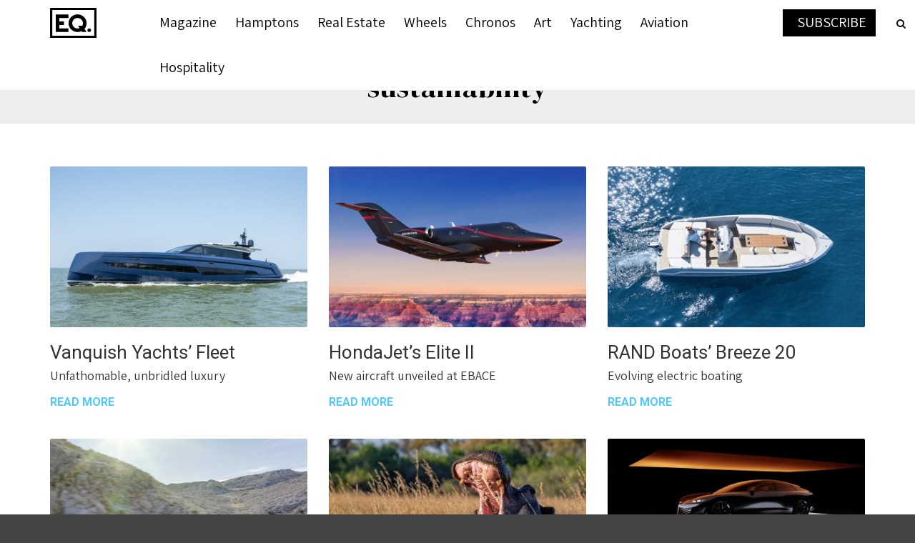

--- FILE ---
content_type: text/html; charset=UTF-8
request_url: https://equicapmag.com/tag/sustainability/
body_size: 24579
content:
<!doctype html>
<html class="no-js" dir="ltr" lang="en-US" prefix="og: https://ogp.me/ns# og: http://ogp.me/ns# fb: http://ogp.me/ns/fb#">
  <head>
    <meta charset="UTF-8">
    <meta http-equiv="x-ua-compatible" content="ie=edge">
    <meta name="viewport" content="width=device-width, initial-scale=1">
<link rel="stylesheet" href="https://cdnjs.cloudflare.com/ajax/libs/font-awesome/4.7.0/css/font-awesome.min.css">    <title>sustainability - EQ. Magazine</title>

		<!-- All in One SEO 4.7.2 - aioseo.com -->
		<meta name="robots" content="max-image-preview:large" />
		<link rel="canonical" href="https://equicapmag.com/tag/sustainability/" />
		<link rel="next" href="https://equicapmag.com/tag/sustainability/page/2/" />
		<meta name="generator" content="All in One SEO (AIOSEO) 4.7.2" />
		<script type="application/ld+json" class="aioseo-schema">
			{"@context":"https:\/\/schema.org","@graph":[{"@type":"BreadcrumbList","@id":"https:\/\/equicapmag.com\/tag\/sustainability\/#breadcrumblist","itemListElement":[{"@type":"ListItem","@id":"https:\/\/equicapmag.com\/#listItem","position":1,"name":"Home","item":"https:\/\/equicapmag.com\/","nextItem":"https:\/\/equicapmag.com\/tag\/sustainability\/#listItem"},{"@type":"ListItem","@id":"https:\/\/equicapmag.com\/tag\/sustainability\/#listItem","position":2,"name":"sustainability","previousItem":"https:\/\/equicapmag.com\/#listItem"}]},{"@type":"CollectionPage","@id":"https:\/\/equicapmag.com\/tag\/sustainability\/#collectionpage","url":"https:\/\/equicapmag.com\/tag\/sustainability\/","name":"sustainability - EQ. Magazine","inLanguage":"en-US","isPartOf":{"@id":"https:\/\/equicapmag.com\/#website"},"breadcrumb":{"@id":"https:\/\/equicapmag.com\/tag\/sustainability\/#breadcrumblist"}},{"@type":"Organization","@id":"https:\/\/equicapmag.com\/#organization","name":"EQ. Magazine","description":"An Equicap Publication","url":"https:\/\/equicapmag.com\/"},{"@type":"WebSite","@id":"https:\/\/equicapmag.com\/#website","url":"https:\/\/equicapmag.com\/","name":"EQ. Magazine","description":"An Equicap Publication","inLanguage":"en-US","publisher":{"@id":"https:\/\/equicapmag.com\/#organization"}}]}
		</script>
		<!-- All in One SEO -->


<!-- Powered by Social Snap v1.1.6.1 - https://socialsnap.com/ -->
<meta property="og:type" content="article">
<meta property="og:title" content="">
<meta property="og:description" content="">
<meta property="og:url" content="https://equicapmag.com/tag/sustainability/">
<meta property="og:site_name" content="EQ. Magazine">
<meta property="og:updated_time" content="2023-06-26T18:29:16+00:00">
<meta property="article:published_time" content="2023-07-05T08:00:40+00:00">
<meta property="article:modified_time" content="2023-06-26T18:29:16+00:00">
<meta property="fb:app_id" content="1923155921341058">
<!-- Powered by Social Snap v1.1.6.1 - https://socialsnap.com/ -->

<link rel='dns-prefetch' href='//fonts.googleapis.com' />
<link rel='preconnect' href='https://fonts.gstatic.com' crossorigin />
<link rel="alternate" type="application/rss+xml" title="EQ. Magazine &raquo; Feed" href="https://equicapmag.com/feed/" />
<link rel="alternate" type="application/rss+xml" title="EQ. Magazine &raquo; Comments Feed" href="https://equicapmag.com/comments/feed/" />
<link rel="alternate" type="application/rss+xml" title="EQ. Magazine &raquo; sustainability Tag Feed" href="https://equicapmag.com/tag/sustainability/feed/" />
		<!-- This site uses the Google Analytics by MonsterInsights plugin v9.11.1 - Using Analytics tracking - https://www.monsterinsights.com/ -->
							<script src="//www.googletagmanager.com/gtag/js?id=G-R42DK189VT"  data-cfasync="false" data-wpfc-render="false" type="text/javascript" async></script>
			<script data-cfasync="false" data-wpfc-render="false" type="text/javascript">
				var mi_version = '9.11.1';
				var mi_track_user = true;
				var mi_no_track_reason = '';
								var MonsterInsightsDefaultLocations = {"page_location":"https:\/\/equicapmag.com\/tag\/sustainability\/"};
								if ( typeof MonsterInsightsPrivacyGuardFilter === 'function' ) {
					var MonsterInsightsLocations = (typeof MonsterInsightsExcludeQuery === 'object') ? MonsterInsightsPrivacyGuardFilter( MonsterInsightsExcludeQuery ) : MonsterInsightsPrivacyGuardFilter( MonsterInsightsDefaultLocations );
				} else {
					var MonsterInsightsLocations = (typeof MonsterInsightsExcludeQuery === 'object') ? MonsterInsightsExcludeQuery : MonsterInsightsDefaultLocations;
				}

								var disableStrs = [
										'ga-disable-G-R42DK189VT',
									];

				/* Function to detect opted out users */
				function __gtagTrackerIsOptedOut() {
					for (var index = 0; index < disableStrs.length; index++) {
						if (document.cookie.indexOf(disableStrs[index] + '=true') > -1) {
							return true;
						}
					}

					return false;
				}

				/* Disable tracking if the opt-out cookie exists. */
				if (__gtagTrackerIsOptedOut()) {
					for (var index = 0; index < disableStrs.length; index++) {
						window[disableStrs[index]] = true;
					}
				}

				/* Opt-out function */
				function __gtagTrackerOptout() {
					for (var index = 0; index < disableStrs.length; index++) {
						document.cookie = disableStrs[index] + '=true; expires=Thu, 31 Dec 2099 23:59:59 UTC; path=/';
						window[disableStrs[index]] = true;
					}
				}

				if ('undefined' === typeof gaOptout) {
					function gaOptout() {
						__gtagTrackerOptout();
					}
				}
								window.dataLayer = window.dataLayer || [];

				window.MonsterInsightsDualTracker = {
					helpers: {},
					trackers: {},
				};
				if (mi_track_user) {
					function __gtagDataLayer() {
						dataLayer.push(arguments);
					}

					function __gtagTracker(type, name, parameters) {
						if (!parameters) {
							parameters = {};
						}

						if (parameters.send_to) {
							__gtagDataLayer.apply(null, arguments);
							return;
						}

						if (type === 'event') {
														parameters.send_to = monsterinsights_frontend.v4_id;
							var hookName = name;
							if (typeof parameters['event_category'] !== 'undefined') {
								hookName = parameters['event_category'] + ':' + name;
							}

							if (typeof MonsterInsightsDualTracker.trackers[hookName] !== 'undefined') {
								MonsterInsightsDualTracker.trackers[hookName](parameters);
							} else {
								__gtagDataLayer('event', name, parameters);
							}
							
						} else {
							__gtagDataLayer.apply(null, arguments);
						}
					}

					__gtagTracker('js', new Date());
					__gtagTracker('set', {
						'developer_id.dZGIzZG': true,
											});
					if ( MonsterInsightsLocations.page_location ) {
						__gtagTracker('set', MonsterInsightsLocations);
					}
										__gtagTracker('config', 'G-R42DK189VT', {"forceSSL":"true","link_attribution":"true"} );
										window.gtag = __gtagTracker;										(function () {
						/* https://developers.google.com/analytics/devguides/collection/analyticsjs/ */
						/* ga and __gaTracker compatibility shim. */
						var noopfn = function () {
							return null;
						};
						var newtracker = function () {
							return new Tracker();
						};
						var Tracker = function () {
							return null;
						};
						var p = Tracker.prototype;
						p.get = noopfn;
						p.set = noopfn;
						p.send = function () {
							var args = Array.prototype.slice.call(arguments);
							args.unshift('send');
							__gaTracker.apply(null, args);
						};
						var __gaTracker = function () {
							var len = arguments.length;
							if (len === 0) {
								return;
							}
							var f = arguments[len - 1];
							if (typeof f !== 'object' || f === null || typeof f.hitCallback !== 'function') {
								if ('send' === arguments[0]) {
									var hitConverted, hitObject = false, action;
									if ('event' === arguments[1]) {
										if ('undefined' !== typeof arguments[3]) {
											hitObject = {
												'eventAction': arguments[3],
												'eventCategory': arguments[2],
												'eventLabel': arguments[4],
												'value': arguments[5] ? arguments[5] : 1,
											}
										}
									}
									if ('pageview' === arguments[1]) {
										if ('undefined' !== typeof arguments[2]) {
											hitObject = {
												'eventAction': 'page_view',
												'page_path': arguments[2],
											}
										}
									}
									if (typeof arguments[2] === 'object') {
										hitObject = arguments[2];
									}
									if (typeof arguments[5] === 'object') {
										Object.assign(hitObject, arguments[5]);
									}
									if ('undefined' !== typeof arguments[1].hitType) {
										hitObject = arguments[1];
										if ('pageview' === hitObject.hitType) {
											hitObject.eventAction = 'page_view';
										}
									}
									if (hitObject) {
										action = 'timing' === arguments[1].hitType ? 'timing_complete' : hitObject.eventAction;
										hitConverted = mapArgs(hitObject);
										__gtagTracker('event', action, hitConverted);
									}
								}
								return;
							}

							function mapArgs(args) {
								var arg, hit = {};
								var gaMap = {
									'eventCategory': 'event_category',
									'eventAction': 'event_action',
									'eventLabel': 'event_label',
									'eventValue': 'event_value',
									'nonInteraction': 'non_interaction',
									'timingCategory': 'event_category',
									'timingVar': 'name',
									'timingValue': 'value',
									'timingLabel': 'event_label',
									'page': 'page_path',
									'location': 'page_location',
									'title': 'page_title',
									'referrer' : 'page_referrer',
								};
								for (arg in args) {
																		if (!(!args.hasOwnProperty(arg) || !gaMap.hasOwnProperty(arg))) {
										hit[gaMap[arg]] = args[arg];
									} else {
										hit[arg] = args[arg];
									}
								}
								return hit;
							}

							try {
								f.hitCallback();
							} catch (ex) {
							}
						};
						__gaTracker.create = newtracker;
						__gaTracker.getByName = newtracker;
						__gaTracker.getAll = function () {
							return [];
						};
						__gaTracker.remove = noopfn;
						__gaTracker.loaded = true;
						window['__gaTracker'] = __gaTracker;
					})();
									} else {
										console.log("");
					(function () {
						function __gtagTracker() {
							return null;
						}

						window['__gtagTracker'] = __gtagTracker;
						window['gtag'] = __gtagTracker;
					})();
									}
			</script>
							<!-- / Google Analytics by MonsterInsights -->
		<style id='wp-img-auto-sizes-contain-inline-css' type='text/css'>
img:is([sizes=auto i],[sizes^="auto," i]){contain-intrinsic-size:3000px 1500px}
/*# sourceURL=wp-img-auto-sizes-contain-inline-css */
</style>
<link rel='stylesheet' id='ucwp-css-css' href='https://equicapmag.com/wp-content/plugins/ultracart-ecommerce-shopping-cart/assets/css/uc-wp.css?ver=v1.52' type='text/css' media='all' />
<link rel='stylesheet' id='uc-wp-admin.css-css' href='https://equicapmag.com/wp-content/plugins/ultracart-ecommerce-shopping-cart/assets/css/admin/uc-wp-admin.css?ver=v1.52' type='text/css' media='all' />
<style id='wp-emoji-styles-inline-css' type='text/css'>

	img.wp-smiley, img.emoji {
		display: inline !important;
		border: none !important;
		box-shadow: none !important;
		height: 1em !important;
		width: 1em !important;
		margin: 0 0.07em !important;
		vertical-align: -0.1em !important;
		background: none !important;
		padding: 0 !important;
	}
/*# sourceURL=wp-emoji-styles-inline-css */
</style>
<style id='classic-theme-styles-inline-css' type='text/css'>
/*! This file is auto-generated */
.wp-block-button__link{color:#fff;background-color:#32373c;border-radius:9999px;box-shadow:none;text-decoration:none;padding:calc(.667em + 2px) calc(1.333em + 2px);font-size:1.125em}.wp-block-file__button{background:#32373c;color:#fff;text-decoration:none}
/*# sourceURL=/wp-includes/css/classic-themes.min.css */
</style>
<style id='safe-svg-svg-icon-style-inline-css' type='text/css'>
.safe-svg-cover{text-align:center}.safe-svg-cover .safe-svg-inside{display:inline-block;max-width:100%}.safe-svg-cover svg{fill:currentColor;height:100%;max-height:100%;max-width:100%;width:100%}

/*# sourceURL=https://equicapmag.com/wp-content/plugins/safe-svg/dist/safe-svg-block-frontend.css */
</style>
<link rel='stylesheet' id='wpzoom-social-icons-block-style-css' href='https://equicapmag.com/wp-content/plugins/social-icons-widget-by-wpzoom/block/dist/style-wpzoom-social-icons.css?ver=4.5.4' type='text/css' media='all' />
<link rel='stylesheet' id='awsm-ead-plus-public-css' href='https://equicapmag.com/wp-content/plugins/embed-any-document-plus/css/embed-public.min.css?ver=2.8.1' type='text/css' media='all' />
<link rel='stylesheet' id='dashicons-css' href='https://equicapmag.com/wp-includes/css/dashicons.min.css?ver=6.9' type='text/css' media='all' />
<link rel='stylesheet' id='wpzoom-social-icons-academicons-css' href='https://equicapmag.com/wp-content/plugins/social-icons-widget-by-wpzoom/assets/css/academicons.min.css?ver=1768485439' type='text/css' media='all' />
<link rel='stylesheet' id='wpzoom-social-icons-socicon-css' href='https://equicapmag.com/wp-content/plugins/social-icons-widget-by-wpzoom/assets/css/wpzoom-socicon.css?ver=1768485439' type='text/css' media='all' />
<link rel='stylesheet' id='wpzoom-social-icons-font-awesome-5-css' href='https://equicapmag.com/wp-content/plugins/social-icons-widget-by-wpzoom/assets/css/font-awesome-5.min.css?ver=1768485439' type='text/css' media='all' />
<link rel='stylesheet' id='wpzoom-social-icons-genericons-css' href='https://equicapmag.com/wp-content/plugins/social-icons-widget-by-wpzoom/assets/css/genericons.css?ver=1768485439' type='text/css' media='all' />
<style id='global-styles-inline-css' type='text/css'>
:root{--wp--preset--aspect-ratio--square: 1;--wp--preset--aspect-ratio--4-3: 4/3;--wp--preset--aspect-ratio--3-4: 3/4;--wp--preset--aspect-ratio--3-2: 3/2;--wp--preset--aspect-ratio--2-3: 2/3;--wp--preset--aspect-ratio--16-9: 16/9;--wp--preset--aspect-ratio--9-16: 9/16;--wp--preset--color--black: #000000;--wp--preset--color--cyan-bluish-gray: #abb8c3;--wp--preset--color--white: #ffffff;--wp--preset--color--pale-pink: #f78da7;--wp--preset--color--vivid-red: #cf2e2e;--wp--preset--color--luminous-vivid-orange: #ff6900;--wp--preset--color--luminous-vivid-amber: #fcb900;--wp--preset--color--light-green-cyan: #7bdcb5;--wp--preset--color--vivid-green-cyan: #00d084;--wp--preset--color--pale-cyan-blue: #8ed1fc;--wp--preset--color--vivid-cyan-blue: #0693e3;--wp--preset--color--vivid-purple: #9b51e0;--wp--preset--gradient--vivid-cyan-blue-to-vivid-purple: linear-gradient(135deg,rgb(6,147,227) 0%,rgb(155,81,224) 100%);--wp--preset--gradient--light-green-cyan-to-vivid-green-cyan: linear-gradient(135deg,rgb(122,220,180) 0%,rgb(0,208,130) 100%);--wp--preset--gradient--luminous-vivid-amber-to-luminous-vivid-orange: linear-gradient(135deg,rgb(252,185,0) 0%,rgb(255,105,0) 100%);--wp--preset--gradient--luminous-vivid-orange-to-vivid-red: linear-gradient(135deg,rgb(255,105,0) 0%,rgb(207,46,46) 100%);--wp--preset--gradient--very-light-gray-to-cyan-bluish-gray: linear-gradient(135deg,rgb(238,238,238) 0%,rgb(169,184,195) 100%);--wp--preset--gradient--cool-to-warm-spectrum: linear-gradient(135deg,rgb(74,234,220) 0%,rgb(151,120,209) 20%,rgb(207,42,186) 40%,rgb(238,44,130) 60%,rgb(251,105,98) 80%,rgb(254,248,76) 100%);--wp--preset--gradient--blush-light-purple: linear-gradient(135deg,rgb(255,206,236) 0%,rgb(152,150,240) 100%);--wp--preset--gradient--blush-bordeaux: linear-gradient(135deg,rgb(254,205,165) 0%,rgb(254,45,45) 50%,rgb(107,0,62) 100%);--wp--preset--gradient--luminous-dusk: linear-gradient(135deg,rgb(255,203,112) 0%,rgb(199,81,192) 50%,rgb(65,88,208) 100%);--wp--preset--gradient--pale-ocean: linear-gradient(135deg,rgb(255,245,203) 0%,rgb(182,227,212) 50%,rgb(51,167,181) 100%);--wp--preset--gradient--electric-grass: linear-gradient(135deg,rgb(202,248,128) 0%,rgb(113,206,126) 100%);--wp--preset--gradient--midnight: linear-gradient(135deg,rgb(2,3,129) 0%,rgb(40,116,252) 100%);--wp--preset--font-size--small: 13px;--wp--preset--font-size--medium: 20px;--wp--preset--font-size--large: 36px;--wp--preset--font-size--x-large: 42px;--wp--preset--spacing--20: 0.44rem;--wp--preset--spacing--30: 0.67rem;--wp--preset--spacing--40: 1rem;--wp--preset--spacing--50: 1.5rem;--wp--preset--spacing--60: 2.25rem;--wp--preset--spacing--70: 3.38rem;--wp--preset--spacing--80: 5.06rem;--wp--preset--shadow--natural: 6px 6px 9px rgba(0, 0, 0, 0.2);--wp--preset--shadow--deep: 12px 12px 50px rgba(0, 0, 0, 0.4);--wp--preset--shadow--sharp: 6px 6px 0px rgba(0, 0, 0, 0.2);--wp--preset--shadow--outlined: 6px 6px 0px -3px rgb(255, 255, 255), 6px 6px rgb(0, 0, 0);--wp--preset--shadow--crisp: 6px 6px 0px rgb(0, 0, 0);}:where(.is-layout-flex){gap: 0.5em;}:where(.is-layout-grid){gap: 0.5em;}body .is-layout-flex{display: flex;}.is-layout-flex{flex-wrap: wrap;align-items: center;}.is-layout-flex > :is(*, div){margin: 0;}body .is-layout-grid{display: grid;}.is-layout-grid > :is(*, div){margin: 0;}:where(.wp-block-columns.is-layout-flex){gap: 2em;}:where(.wp-block-columns.is-layout-grid){gap: 2em;}:where(.wp-block-post-template.is-layout-flex){gap: 1.25em;}:where(.wp-block-post-template.is-layout-grid){gap: 1.25em;}.has-black-color{color: var(--wp--preset--color--black) !important;}.has-cyan-bluish-gray-color{color: var(--wp--preset--color--cyan-bluish-gray) !important;}.has-white-color{color: var(--wp--preset--color--white) !important;}.has-pale-pink-color{color: var(--wp--preset--color--pale-pink) !important;}.has-vivid-red-color{color: var(--wp--preset--color--vivid-red) !important;}.has-luminous-vivid-orange-color{color: var(--wp--preset--color--luminous-vivid-orange) !important;}.has-luminous-vivid-amber-color{color: var(--wp--preset--color--luminous-vivid-amber) !important;}.has-light-green-cyan-color{color: var(--wp--preset--color--light-green-cyan) !important;}.has-vivid-green-cyan-color{color: var(--wp--preset--color--vivid-green-cyan) !important;}.has-pale-cyan-blue-color{color: var(--wp--preset--color--pale-cyan-blue) !important;}.has-vivid-cyan-blue-color{color: var(--wp--preset--color--vivid-cyan-blue) !important;}.has-vivid-purple-color{color: var(--wp--preset--color--vivid-purple) !important;}.has-black-background-color{background-color: var(--wp--preset--color--black) !important;}.has-cyan-bluish-gray-background-color{background-color: var(--wp--preset--color--cyan-bluish-gray) !important;}.has-white-background-color{background-color: var(--wp--preset--color--white) !important;}.has-pale-pink-background-color{background-color: var(--wp--preset--color--pale-pink) !important;}.has-vivid-red-background-color{background-color: var(--wp--preset--color--vivid-red) !important;}.has-luminous-vivid-orange-background-color{background-color: var(--wp--preset--color--luminous-vivid-orange) !important;}.has-luminous-vivid-amber-background-color{background-color: var(--wp--preset--color--luminous-vivid-amber) !important;}.has-light-green-cyan-background-color{background-color: var(--wp--preset--color--light-green-cyan) !important;}.has-vivid-green-cyan-background-color{background-color: var(--wp--preset--color--vivid-green-cyan) !important;}.has-pale-cyan-blue-background-color{background-color: var(--wp--preset--color--pale-cyan-blue) !important;}.has-vivid-cyan-blue-background-color{background-color: var(--wp--preset--color--vivid-cyan-blue) !important;}.has-vivid-purple-background-color{background-color: var(--wp--preset--color--vivid-purple) !important;}.has-black-border-color{border-color: var(--wp--preset--color--black) !important;}.has-cyan-bluish-gray-border-color{border-color: var(--wp--preset--color--cyan-bluish-gray) !important;}.has-white-border-color{border-color: var(--wp--preset--color--white) !important;}.has-pale-pink-border-color{border-color: var(--wp--preset--color--pale-pink) !important;}.has-vivid-red-border-color{border-color: var(--wp--preset--color--vivid-red) !important;}.has-luminous-vivid-orange-border-color{border-color: var(--wp--preset--color--luminous-vivid-orange) !important;}.has-luminous-vivid-amber-border-color{border-color: var(--wp--preset--color--luminous-vivid-amber) !important;}.has-light-green-cyan-border-color{border-color: var(--wp--preset--color--light-green-cyan) !important;}.has-vivid-green-cyan-border-color{border-color: var(--wp--preset--color--vivid-green-cyan) !important;}.has-pale-cyan-blue-border-color{border-color: var(--wp--preset--color--pale-cyan-blue) !important;}.has-vivid-cyan-blue-border-color{border-color: var(--wp--preset--color--vivid-cyan-blue) !important;}.has-vivid-purple-border-color{border-color: var(--wp--preset--color--vivid-purple) !important;}.has-vivid-cyan-blue-to-vivid-purple-gradient-background{background: var(--wp--preset--gradient--vivid-cyan-blue-to-vivid-purple) !important;}.has-light-green-cyan-to-vivid-green-cyan-gradient-background{background: var(--wp--preset--gradient--light-green-cyan-to-vivid-green-cyan) !important;}.has-luminous-vivid-amber-to-luminous-vivid-orange-gradient-background{background: var(--wp--preset--gradient--luminous-vivid-amber-to-luminous-vivid-orange) !important;}.has-luminous-vivid-orange-to-vivid-red-gradient-background{background: var(--wp--preset--gradient--luminous-vivid-orange-to-vivid-red) !important;}.has-very-light-gray-to-cyan-bluish-gray-gradient-background{background: var(--wp--preset--gradient--very-light-gray-to-cyan-bluish-gray) !important;}.has-cool-to-warm-spectrum-gradient-background{background: var(--wp--preset--gradient--cool-to-warm-spectrum) !important;}.has-blush-light-purple-gradient-background{background: var(--wp--preset--gradient--blush-light-purple) !important;}.has-blush-bordeaux-gradient-background{background: var(--wp--preset--gradient--blush-bordeaux) !important;}.has-luminous-dusk-gradient-background{background: var(--wp--preset--gradient--luminous-dusk) !important;}.has-pale-ocean-gradient-background{background: var(--wp--preset--gradient--pale-ocean) !important;}.has-electric-grass-gradient-background{background: var(--wp--preset--gradient--electric-grass) !important;}.has-midnight-gradient-background{background: var(--wp--preset--gradient--midnight) !important;}.has-small-font-size{font-size: var(--wp--preset--font-size--small) !important;}.has-medium-font-size{font-size: var(--wp--preset--font-size--medium) !important;}.has-large-font-size{font-size: var(--wp--preset--font-size--large) !important;}.has-x-large-font-size{font-size: var(--wp--preset--font-size--x-large) !important;}
:where(.wp-block-post-template.is-layout-flex){gap: 1.25em;}:where(.wp-block-post-template.is-layout-grid){gap: 1.25em;}
:where(.wp-block-term-template.is-layout-flex){gap: 1.25em;}:where(.wp-block-term-template.is-layout-grid){gap: 1.25em;}
:where(.wp-block-columns.is-layout-flex){gap: 2em;}:where(.wp-block-columns.is-layout-grid){gap: 2em;}
:root :where(.wp-block-pullquote){font-size: 1.5em;line-height: 1.6;}
/*# sourceURL=global-styles-inline-css */
</style>
<link rel='stylesheet' id='ctf_styles-css' href='https://equicapmag.com/wp-content/plugins/custom-twitter-feeds/css/ctf-styles.min.css?ver=2.3.1' type='text/css' media='all' />
<link rel='stylesheet' id='wpfp-public-style-css' href='https://equicapmag.com/wp-content/plugins/featured-post-creative/assets/css/wpfp-public.css?ver=1.5.7' type='text/css' media='all' />
<link rel='stylesheet' id='socialsnap-styles-css' href='https://equicapmag.com/wp-content/plugins/socialsnap-plus/assets/css/socialsnap.css?ver=1.1.6.1' type='text/css' media='all' />
<link rel='stylesheet' id='wpos-slick-style-css' href='https://equicapmag.com/wp-content/plugins/wp-responsive-recent-post-slider/assets/css/slick.css?ver=3.7.1' type='text/css' media='all' />
<link rel='stylesheet' id='wppsac-public-style-css' href='https://equicapmag.com/wp-content/plugins/wp-responsive-recent-post-slider/assets/css/recent-post-style.css?ver=3.7.1' type='text/css' media='all' />
<link rel='stylesheet' id='megamenu-css' href='https://equicapmag.com/wp-content/uploads/maxmegamenu/style.css?ver=f049f6' type='text/css' media='all' />
<link rel='stylesheet' id='megamenu-google-fonts-css' href='//fonts.googleapis.com/css?family=Assistant%3A400%2C700&#038;ver=6.9' type='text/css' media='all' />
<link rel='stylesheet' id='megamenu-genericons-css' href='https://equicapmag.com/wp-content/plugins/megamenu-pro/icons/genericons/genericons/genericons.css?ver=1.9.1' type='text/css' media='all' />
<link rel='stylesheet' id='megamenu-fontawesome-css' href='https://equicapmag.com/wp-content/plugins/megamenu-pro/icons/fontawesome/css/font-awesome.min.css?ver=1.9.1' type='text/css' media='all' />
<link rel='stylesheet' id='megamenu-fontawesome5-css' href='https://equicapmag.com/wp-content/plugins/megamenu-pro/icons/fontawesome5/css/all.min.css?ver=1.9.1' type='text/css' media='all' />
<link rel='stylesheet' id='parent-style-css' href='https://equicapmag.com/wp-content/themes/magplus/style.css?ver=6.9' type='text/css' media='all' />
<link rel='stylesheet' id='child-style-css' href='https://equicapmag.com/wp-content/themes/magplus-child/style.css?ver=6.9' type='text/css' media='all' />
<link rel='stylesheet' id='magplus-fonts-css' href='https://fonts.googleapis.com/css?family=Roboto%3A400%2C500%2C700&#038;subset=latin%2Clatin-ext&#038;ver=1.0' type='text/css' media='all' />
<link rel='stylesheet' id='magplus-material-icon-css' href='https://fonts.googleapis.com/icon?family=Material+Icons&#038;ver=1.0' type='text/css' media='all' />
<link rel='stylesheet' id='font-awesome-theme-css' href='https://equicapmag.com/wp-content/themes/magplus/css/font-awesome.min.css?ver=1.0' type='text/css' media='all' />
<link rel='stylesheet' id='ytv-playlist-css' href='https://equicapmag.com/wp-content/themes/magplus/css/ytv.css?ver=1.0' type='text/css' media='all' />
<link rel='stylesheet' id='bootstrap-theme-css' href='https://equicapmag.com/wp-content/themes/magplus/css/bootstrap.min.css?ver=1.0' type='text/css' media='all' />
<link rel='stylesheet' id='magplus-main-style-css' href='https://equicapmag.com/wp-content/themes/magplus/css/style.css?ver=1.0' type='text/css' media='all' />
<style id='magplus-main-style-inline-css' type='text/css'>
/*
 Theme Name: MegaPlus Child
 Theme URI: http://themebubble.com
 Description: A stunning visual experience for minimal loving creative. This template is a responsive and retina-ready Wordpress theme with grid system layout. It is optimized for mobile touch and swipe.
 Author: themebubble
 Author URI: http://themeforest.net/user/theme_bubble
 Template: magplus
 Version: 1.0.0
 License: GNU General Public License version 3.0
 License URI: http://www.gnu.org/licenses/gpl-3.0.html
 Tags: two-columns, three-columns, left-sidebar, right-sidebar, custom-background, custom-header, custom-menu, editor-style, featured-images, flexible-header, full-width-template, post-formats, rtl-language-support, sticky-post, theme-options, translation-ready, accessibility-ready
 Text Domain: magplus-child
*/

body .chapter-dek{line-height: 25px !important;font-size: 18px !important;color:
#333 !important;margin-bottom: 15px;}
body p{line-height:normal !important;color:#000;}
body a{color:#51c8fa;}
.tt-post.dark .tt-post-cat, .footer_widget .tt-post .tt-post-label {opacity: 1;}
body .section-title-with-line .chapter-heading{line-height:normal !important;margin-bottom: 0 !important;}
/* body p {color:#2d2d2d;font-family: 'Noto Serif JP' !important;font-size: 17px;font-style: normal;font-weight:normal;line-height: normal !important;} */
.related-item-inner{background:#fff;text-align:center;border-radius: 2px;}
body .byline h3.elementor-heading-title {color:#000 !important;font-family: 'Assistant' !important;font-size: 15px !important;font-style: normal !important;font-weight: 400 !important;letter-spacing:2px !important;line-height: 1.3 !important;text-transform: uppercase !important;}
body .byline, .tt-tags a {color:#000 !important;}
.related-item-inner .page-details{ text-align: left;}
.related-item-inner .post-title{font-size: 20px;white-space: nowrap;text-overflow: ellipsis;max-width: 100%;overflow: hidden;width: 100%;font-family: 'DM Serif Display';color:#000;margin-bottom: 15px; letter-spacing: 0;} 
.related-item-inner .c-btn{border: 2px solid #111;padding: 6px 15px;font-size: 11px;letter-spacing: .5px;} 
.related-item-inner .c-btn:before{background: #000;}
.related-item-inner .c-btn:hover{color: #fff;}
.related-item-inner .post-desc{font-size: 12px;line-height: 18px;letter-spacing: 0;margin-bottom: 15px;color:#777;text-align: justify;margin-bottom: 15px;overflow: hidden;}
.related-item-inner .chapter-dek{ min-height: 80px;}
.related-item-inner .post-thumbnail{ margin-bottom: 15px;}
.related-item-inner a.type-1{font-size: 16px;font-weight: bold;text-transform: uppercase;color: #51c8fa;outline: none !important;font-family: Assistant;}
/* .related-item .tt-post-img{ max-height:247px;} */
.content .newsletter-content .elementor-element-populated{padding: 50px !important; }
.content .newsletter-content .elementor-element-populated .elementor-field-type-text{width: 49%; float: left;}
.content .newsletter-content .elementor-element-populated .elementor-field-type-email{ width: 49%;margin-left: 2%;float: right;}

.content .newsletter-content .elementor-element-populated .elementor-field-type-submit .elementor-button{ display: block;margin-bottom: 0;padding: 12px 0;}
.content .newsletter-content .elementor-element-populated .elementor-field-type-email .elementor-field-textual{ border: none;}
body .read-more{border:none !important}
body .banner-head{font-size: 25px !important;letter-spacing: 0;}
body .banner-detail{font-size: 12px !important;}
/* ========================== ======================= */
.tt-s-popup-field input[type="text"]{line-height: normal !important;height: 50px;}
.tt-s-popup-field input[type="text"]::placeholder{line-height: normal !important;font-size:25px !important}
.newsletter-content{margin-top:50px;background:#eee;padding:40px 0}
.newsletter-content section{padding: 0;}
.newsletter-content .elementor-container{max-width:640px;margin:0 auto}
.newsletter-content .elementor-heading-title{font-family:DM Serif Display !important;font-size:40px !important;position:relative;display:inline-block;letter-spacing: .5px;}
.newsletter-content .elementor-widget-heading{margin-bottom: 10px;}
.newsletter-content .elementor-field-textual.elementor-size-sm{min-height:50px !important;}
.newsletter-content .elementor-heading-title:before{position: absolute;left: -110px;content: "";height: 1px;width: 30%;top: 50%;background:#000;}
.newsletter-content .elementor-heading-title:after{position: absolute;right: -110px;content: "";height: 1px;width: 30%;top: 50%;background:#000;}
.newsletter-content .elementor-button{font-family:DM Serif Display !important;padding: 15px 0 !important;}
/* ========================= ======================== */
.tt-header-type-5 .logo{margin-left:0 !important}
@media (min-width: 992px){.tt-header-wrapper .tt-s-popup-btn{right:0 !important;left:auto !important;top: 13px !important;}}
@media (min-width: 1310px){.container{width:1300px !important;}}
.newsletter-box .elementor-element-populated{padding: 0;}
.newsletter-box .elementor-element-populated .newsletter-box-caption{bottom:0;background: linear-gradient(to top, rgba(0,0,0,1) 0%,rgba(0,0,0,0.99) 1%,rgba(255,255,255,0) 100%); }
/* h2.chapter-heading{margin-bottom:0 !important} */
.chapter-heading .elementor-heading-title{font-family: 'DM Serif Display' !important;font-size: 30px !important;font-style: normal !important;
font-weight: 400 !important;line-height: 1 !important;}
.newsletter-box .newsletter-box-caption .chapter-heading{color:#fff !important;}
.newsletter-box .newsletter-box-caption .cat-name{color:#fff;display: inline-block;background:#000;padding: 5px 10px;text-transform: uppercase;
font-size: 12px;letter-spacing: 1.5px;font-weight: normal;margin-bottom: 10px;}
body .page-heading .elementor-heading-title{font-family: 'DM Serif Display' !important;font-size: 50px;font-style: normal !important;
font-weight: 400 !important;letter-spacing: 1px !important;line-height: 1 !important;color:#000 !important}
/* body .section-title .elementor-heading-title{font-family: 'DM Serif Display' !important;font-size:35px !important;font-style: normal !important;
 font-weight: 400 !important; letter-spacing: 1px !important;color:#000 !important;text-align:left} */
/* body .section-title{text-align:left} */
body .nextend-arrow{background:rgba(0,0,0,.5) !important;padding: 20px 4px;}
body .nextend-arrow:hover{background:#000 !important}
body .section-title-with-line .elementor-widget-divider{margin-top:10px}
body .italic_p p{font-style:italic !important;}
body .list-box ul li{color: #000 !important;font-size: 17px !important; padding-bottom: 13px !important;font-family: 'Noto Serif JP' !important; position:relative !important;list-style:none !important;padding-left: 36px !important;}
body .list-box ul li:after{content:"" !important; position:absolute !important;border-radius:100% !important; height:8px !important; width:8px !important; background:#000 !important;left: 14px !important;top: 3px !important; }
.grid-layout .tt-post.type-6 .tt-post-info{padding-top: 20px !important}
.wp-megaplus-related-posts{ padding: 15px;}
.tt-heading-title.custom-cat-title{font-family: 'DM Serif Display' !important;font-size:40px !important;font-style: normal !important;font-weight: 400 !important;letter-spacing: 1px !important;line-height: 1 !important;color:#000 !important;text-align: center;position: relative;display: inline-block;letter-spacing: .5px;} 
.CustomCat-title-outer{background:#eee;color:#000;padding: 30px 0;margin-bottom:60px;text-align: center;border-bottom: 1px solid #eaeaea;}
.text-ellipsis{white-space: nowrap;overflow: hidden;text-overflow: ellipsis;}
.post-grid-view .tt-post-img img, .isotope-content .tt-post-img img,.tt-post-img img{border-radius: 2px;}
/* ========================= POST BOX ======================== */
.post-box{position:relative;}
.post-box-info{position:absolute;}
.post-box-info h2{font-size:55px;/* margin-bottom: 10px; */display: inline-block;line-height: normal;max-width: 100%;overflow: hidden;white-space: nowrap;text-overflow: ellipsis;}
.post-box-info a:hover{color:#51c8fa !important;}
.jw-posts__inner-content{margin-top: 15px;}
body .elementor-widget-jw-posts .jw-posts .entry-title a{color:#000}
.jw-posts__inner-content h4.entry-title{margin-bottom:10px;font-size:25px;line-height: 25px;}
.post-box .jw-posts__item .jw-posts__inner-box{position:relative}

body .post-box .jw-posts__item .jw-posts__inner-content .entry-title{font-size: 35px;line-height: 30px;}
body .post-box .jw-posts__item .jw-posts__inner-content .entry-title a{color:#fff;display: block;}
body .post-box .jw-posts__item .jw-posts__inner-content .entry-title a:hover{color:#51c8fa}
body .post-box.post-slider-large .jw-carousel .jw-slick-dots{width: 100%;bottom:50px;}
.jw-carousel .jw-posts .ss-inline-share-wrapper{display:none}
.post-box.post-slider-large .jw-posts__item .jw-posts__inner-content{padding:50px 25px 40px;}
body .post-box.post-slider-large .jw-posts__item .jw-posts__inner-content .entry-title{font-size: 45px;line-height: 40px;}
body .post-box.post-slider-large .jw-posts__item .jw-posts__inner-content .entry-excerpt{font-size:20px;}
.post-slider-large .elementor-slick-slider .slick-dotted.slick-slider{margin-bottom:0}
.posted-by{color:#fff}
.real-estate-carousel .jw-carousel .jw-arrow{top:35%;}
.tt-post-date{display:none}
.eael-grid-post-holder{border:none;margin-bottom:5px;}
.eael-grid-post .eael-entry-wrapper{padding: 0;}
.eael-entry-title{margin:15px 0 10px;font-size: 1.3em;}
.eael-entry-title .eael-grid-post-link:hover{color:#51c8fa !important;}
.eael-grid-post-excerpt p{font-size:16px;}
.jw-posts__inner-content .ss-inline-share-wrapper{display: none !important;}
.post-meta:empty{padding-bottom:5px}
.jw-posts__inner-content .ss-inline-share-wrapper{display: none !important;}
.post-meta:empty{padding-bottom:5px}
.wpfp-featured-post-grid.design-1 .wpfp-title a{font-size:23px !important;font-family:'DM Serif Display' !important;font-weight: normal;}
.wpfp-categories a:nth-child(4n+1){background:#ff015b !important;text-transform: uppercase;}
.wpfp-featured-post-grid.design-1 .wpfp-title a:hover,.wppsac-post-slider h2.wppsac-post-title a:hover{color:#51c8fa !important;}
.wppsac-post-slider.design-1 .wppsac-post-image-bg{height:500px}
.wppsac-post-slider.design-1 .wppsac-post-content-left{background: linear-gradient(#0000, #000);width:100% !important;padding: 40px 35px 45px 35px;}
.trending .eael-post-grid .eael-grid-post:nth-child(4){display:none}
/* ============================= */

.jw-posts__inner-content .ss-inline-share-wrapper{display: none !important;}
.post-meta:empty{padding-bottom:5px}
.wpfp-featured-post-grid.design-1 .wpfp-title a{font-size:23px !important;font-family:'DM Serif Display' !important;font-weight: normal;}
.wpfp-categories a:nth-child(4n+1){background:#ff015b !important;text-transform: uppercase;}
.wpfp-featured-post-grid.design-1 .wpfp-title a:hover,.wppsac-post-slider h2.wppsac-post-title a:hover{color:#51c8fa !important;}
.wppsac-post-slider.design-1 .wppsac-post-image-bg{height:500px}
.wppsac-post-slider.design-1 .wppsac-post-content-left{background: linear-gradient(#0000, #000);width:100% !important;padding: 40px 35px 45px 35px;}
.wppsac-post-slider h2.wppsac-post-title a{font-size:45px;
 line-height: normal;}
.wppsac-sub-content{line-height: normal;
 font-size: 20px;
 font-family: inherit;
 font-weight: 300;}
.wppsac-post-slider.design-1 .slick-dots{bottom:20px !important;padding: 40px 35px 45px 35px;left: 50% !important;margin-left:-34px !important}
.wppsac-post-slider.design-1 .slick-prev {
 right: auto !important;
 left: 0 !important;
}
.wppsac-post-slider.design-1 .slick-arrow {
 bottom: auto !important;
 top: 45% !important;
}
.wheels-single .slick-dots{display:none}
.wheels-single .wppsac-post-slider h2.wppsac-post-title a{line-height:50px;font-size: 35px;}
.wheels-single .wppsac-post-slider.design-1 .wppsac-post-content-left{padding: 40px 35px 20px 35px;}
.wheels-single .wppsac-post-slider.design-1 .wppsac-post-image-bg {height: 505px;}

/* ============================= */
.wppsac-post-slider h2.wppsac-post-title a{font-size:45px;
 line-height: normal;}
.wppsac-sub-content{line-height: normal;
 font-size: 20px;
 font-family: inherit;
 font-weight: 300;}
.wppsac-post-slider.design-1 .slick-dots{bottom:20px !important;padding: 40px 35px 45px 35px;left: 50% !important;margin-left:-34px !important}
.wppsac-post-slider.design-1 .slick-prev {
 right: auto !important;
 left: 0 !important;
}
.wppsac-post-slider.design-1 .slick-arrow {
 bottom: auto !important;
 top: 45% !important;
}
.post-thumbnail a{display:block;background:#000;position: relative;overflow: hidden;}
.eael-entry-media .eael-entry-thumbnail, .wppsac-post-image-bg{overflow: hidden;background:#000;}
.post-thumbnail a img, 
.eael-entry-media .eael-entry-thumbnail img, 
.wppsac-post-image-bg a img{opacity:1;transition: ease-in all 0.3s;}
.post-thumbnail a:hover img, 
.eael-entry-media:hover .eael-entry-thumbnail img, 
.wppsac-post-image-bg a:hover img{opacity:0.8;transform: scale(1.05);}

/* ========================= POST BOX END ======================== */
.section-title{position:relative}
.section-title .elementor-heading-title{display:inline-block;background: transparent;color: #ab012b !important;padding: 0px !important;
z-index: 1;font-family: inherit;font-weight: bold;position:relative;background: #fff;
padding-right: 10px !important;font-size: 30px !important; float:left; text-shadow: none !important;}
.section-title:before{content:"";position:absolute;right:0;width:100%;height:3px;background:#000;top: auto;
bottom: 5px !important;}
.elementor-widget:not(:last-child){margin-bottom: 15px;}
/* ========================= Archive: Category ======================== */
/* ========================= trending ======================== */
.trending .tt-border-block{padding:0;border:none}
.trending .tt-border-block .tt-title-block{display:none}
.trending .tt-border-block .tt-post-title.c-h5 small{font-size:23px;font-family:'DM Serif Display' !important;font-weight: normal;}
.tt-post-label span a{color:#777}
.tt-post-cat a{color:#51c8fa;}
.wpfp-featured-post-grid.design-1 .wpfp-title a{font-size:23px !important;font-family:'DM Serif Display' !important;font-weight: normal;}
.wpfp-categories a:nth-child(4n+1){background:#ff015b !important;text-transform: uppercase;}
.wpfp-featured-post-grid.design-1 .wpfp-title a:hover{color:#51c8fa;}
/* ========================= trending ======================== */
/* ========================= footer ======================== */
.footer_widget .tt-title-block-2{font-size:14px;font-weight: 700;letter-spacing: .5px;}
.tt-footer .row .col-md-3.col-sm-6.col-3{width:34%}
.tt-footer .row .col-md-3.col-sm-6.col-4{max-width:16%}
.tt-footer .row .col-md-3.col-sm-6.col-4 .chapter-heading{display:none !important}
.tt-footer .widget_media_image{margin-bottom:35px}
.footer_widget .tt-post.dark .tt-post-title {color: #fff;opacity: 1;font-size: 16px;font-family: 'Playfair Display';line-height: 20px;
}
.tt-footer .col-md-3.col-sm-6.col-3 section{background:#2e2e2e !important;padding:15px 25px 25px;}
.tt-footer .col-md-3.col-sm-6.col-3 section .elementor-heading-title{color:#fff !important;font-family: 'Playfair Display';font-size: 25px;}
.tt-footer form .elementor-column.elementor-col-50{width:100% !important;}
.tt-footer form .elementor-button{padding: 15px 0 !important;}
.tt-footer .tt-sponsor-info{padding-left: 0 !important;height:auto !important}
.tt-footer .tt-sponsor-info{padding-left: 0 !important;height:auto !important}
body .tt-footer .chapter-dek{color: #999 !important;font-size: 16px !important;margin-bottom:0px;}
body .tt-footer .elementor-widget-heading{margin-bottom: 10px !important;}
.tt-footer .footer_widget .btn{background:#fff;padding: 9px 0;text-align: center;color: #000;font-weight: bold;font-size: 15px;border-radius: 0;font-weight:bold}
.tt-footer .footer_widget .btn:hover{background:#51c8fa;color:#fff}
body .tt-footer-copy{font-size: 13px;}
.jw-posts .entry-excerpt{line-height: normal;}
body .tt-post-list.dark li{padding: 7.5px 0;}
/* ========================= footer END ======================== */

.latest-article .tt-post.dark .tt-post-title{color: #000;opacity: 1;font-size:16px;font-family: 'Playfair Display';line-height: 20px;}
.latest-article .tt-post.dark .tt-post-cat{color: #000;opacity: 1;}
.latest-article .elementor-widget-container >h5{display:none}
body.archive .tt-post-title.c-h5{ color: #333333 !important;font-size: 26px !important; font-style: normal !important; font-weight: 400 !important; line-height: normal !important;}
body.archive .tt-post-label{margin-bottom:0}
body.single .simple-text h2, .c-h2 { font-family: 'Roboto'; font-size: 32px; line-height: 38px; font-weight: 700; color: 
 #111;}
.featured-article{display:flex;width:100%;align-items:center}
.featured-article .tt-post-info a.type-1{color: #51c8fa;text-transform:uppercase}
body .featured-article-title{font-size:40px !important;}
body ul.page-numbers{margin-bottom:15px}
.mt-4{ margin-top: 15px;}
.mb-4{ margin-bottom: 15px;}
.mb-5{ margin-bottom: 30px;}
hr{ width: 100%;}
.single.single-post .marg-lg-b60 {height: 0px !important;}
@media (max-width:2375px){body #wrapper{max-width:100% !important;}}
@media (min-width: 992px)
{
.tt-header-wrapper .logo {margin-top: -12px !important;}
}

@media (min-width: 992px) and (max-width:1024px)
{
.tt-header .main-nav {display: block !important;}
}
@media(max-width: 1024px)
{
.tt-header-type-5 .tt-s-popup-btn{top: 2px !important;}	
.wppsac-post-slider h2.wppsac-post-title a{font-size: 35px;}
.wppsac-post-slider.design-1 .wppsac-post-image-bg{height:450px}
#twitter-widget-0{height:650px !important}
.wheels-single .wppsac-post-slider h2.wppsac-post-title a{line-height: 45px;font-size: 30px;}
.wheels-single .wppsac-post-slider.design-1 .wppsac-post-image-bg{height: 389px;}
.zoom-social-icons-list--no-labels .zoom-social_icons-list__item{margin: 2px;}
body .post-box .jw-posts__item .jw-posts__inner-content .entry-title{font-size: 30px;}
.trending .eael-post-grid .eael-grid-post:nth-child(4){display:block}
}

@media (max-width: 991px)
{
.tt-header-type-5 .tt-s-popup-btn{top: 21px !important;right: 30px !important;}		
body .n2-ss-item-content a.n2-ow{line-height: normal !important;font-size: 22px !important;}
body .n2-ss-layer-col .n2-ss-layer:first-child .n2-ss-item-content >a.n2-ow{font-size:12px !important;}
body .section-title-with-line .elementor-divider{display:none !important}
.row.featured-article{display:inherit;width: auto;}	
.row.featured-article .tt-post-info {padding: 30px 0 0;}
.row.featured-article .tt-post-img {text-align:center}
.CustomCat-title-outer{margin-bottom: 20px;padding: 15px 0;}
.tt-heading-title.custom-cat-title{font-size:30px !important;}
body .tt-heading-title.custom-cat-title::before{left: -50px;}
body .tt-heading-title.custom-cat-title::after{right:-50px;}
body .tt-header{padding-left: 0 !important;padding-right: 0 !important;}
body .tt-header-margin-sm{height: 41px !important;}
.elementor-widget-heading .elementor-heading-title.elementor-size-small{font-size: 12px;}
.trending .tt-border-block .tt-post-title.c-h5 small{font-size:16px;}
.post-box-info h2{font-size:35px;}
.latest-article .tt-post.dark .tt-post-title{font-size: 16px;line-height: normal;}
body .post-box .jw-posts__item .jw-posts__inner-content .entry-title{font-size: 22px;line-height: normal;}
.jw-posts__inner-content h4.entry-title{font-size: 22px;}
.tt-footer .row .col-md-3.col-sm-6.col-3{width: 50%;clear: both;}
.tt-footer .row .col-md-3.col-sm-6.col-4{max-width: 50%;}
.post-box .jw-posts__item .jw-posts__inner-content{background:#000;padding: 20px;margin-top: 0;}
body .post-box.post-slider-large .jw-posts__item .jw-posts__inner-content .entry-title{font-size: 25px;line-height: normal;}
body .post-box.post-slider-large .jw-posts__item .jw-posts__inner-content .entry-excerpt{display:none}
.post-box.post-slider-large .jw-posts__item .jw-posts__inner-content{padding:20px 25px;background:linear-gradient(#0000, #000);}
body .post-box.post-slider-large .jw-carousel .jw-slick-dots{bottom:35px;}
#twitter-widget-0{height:475px !important}
.wheels-single .wppsac-post-slider.design-1 .wppsac-post-content-left{padding: 30px 20px 10px;}
.wppsac-sub-content{font-size: 17px;}
.post-box .jw-posts__item .jw-posts__inner-content{position:static;background:none;padding:10px 0;}
.post-box .jw-posts__item .jw-posts__inner-content .entry-excerpt{margin-bottom:0}

.jw-posts__inner-content h4.entry-title{margin-bottom: 3px;}
.eael-entry-title{line-height: 25px;}
body .post-box .jw-posts__item .jw-posts__inner-content .entry-title a{color:#000;}
.post-box .jw-posts__item .jw-posts__inner-content{color:#333}
.wheels-single .wppsac-post-slider h2.wppsac-post-title a{line-height: normal;}
.tt-footer .widget{margin-bottom:15px}
body .wppsac-post-slider.design-1 .wppsac-post-image-bg img{max-width:100% !important}

/* ========================= Mobile-Menu-Css ======================== */
	body #mega-menu-wrap-primary-menu .mega-menu-toggle .mega-toggle-block-2 a.mega-menu-logo img.mega-menu-logo{max-height: 32px;top: 6px;}
	body .mega-toggle-blocks-left{display: none !important;}
	.tt-header .mobile-subscribe { position: absolute;right: 59px;top: 19px;}
	body .mobile-subscribe a {background: #000;color: #fff !important;font-size: 13px;padding: 4px 12px;}
	.tt-header-type-5 .tt-s-popup-btn {top: 30px !important; right: 30px !important;}
	#mega-menu-wrap-primary-menu .mega-menu-toggle .mega-toggle-blocks-right .mega-toggle-block{margin-top: 15px;}
	#mega-menu-wrap-primary-menu .mega-menu-toggle .mega-toggle-blocks-left, #mega-menu-wrap-primary-menu .mega-menu-toggle .mega-toggle-blocks-center, #mega-menu-wrap-primary-menu .mega-menu-toggle .mega-toggle-blocks-right{flex-basis: 18.33%;}
	#mega-menu-wrap-primary-menu .mega-menu-toggle{height: 49px;}
	.tt-top-header-disable .tt-header-type-6 .tt-header-wrapper, .tt-top-header-disable .tt-header-wrapper{padding-bottom: 5px !important;}
/* ========================= Mobile-Menu-Css-End ======================== */
}
@media(max-width:767px)
{
.jw-posts .entry-excerpt{padding-bottom:0;}	
body .post-box-info {position:static !important}	
body .post-box-info .elementor-widget-container{background:#000 !important}	
body p{font-size: 17px;}	
.Trickle-up-box .chapter-heading .elementor-heading-title, .feb-video-box .chapter-heading .elementor-heading-title{font-size:22px !important;}	
.tt-top-header-disable.header-style8 .tt-header-margin-sm{height:41px !important;}	
.newsletter-content .elementor-heading-title{font-size:26px !important;}	
.newsletter-content .elementor-heading-title::before{left: -36%;width: 30%;}	
.newsletter-content .elementor-heading-title::after{right: -36%;width: 30%;}	
.related-item{margin-bottom: 20px;}
/* .n2-ss-slider .n2-ss-layer-row-inner .n2-ss-layer-col.n2-ss-layer-content{padding: 3.25em 1rem !important} */
body .featured-article-title {font-size:25px !important;}
.grid-layout .tt-post.type-6 .tt-post-info{padding-top: 0px !important;margin-bottom: 30px;}
body.archive .tt-post-title.c-h5{font-size: 25px !important;}
body .chapter-dek{font-size: 16px !important;}
body .page-heading, body h2.elementor-heading-title{font-size: 25px !important;line-height:normal}
body .related-item-inner .page-details .post-title.chapter-heading{font-size: 25px !important;}
body .page-heading .elementor-heading-title{font-size: 25px !important;}
body .leadin{font-size: 22px !important;line-height: normal !important;}
body .byline {font-size: 12px !important;}
.tt-footer .row .col-md-3.col-sm-6.col-3, .tt-footer .row .col-md-3.col-sm-6.col-4{width: 100%;max-width:100%}
/* .elementor-9744 .elementor-element.elementor-element-d2ebcb1 .jw-posts .jw-posts__inner-box{min-height: 310px !important;} */
body .section-title .elementor-heading-title{font-size: 21px !important;}
.tt-footer .col-md-3.col-sm-6.col-4 .marg-xs-b30{display:none}
.wppsac-post-slider h2.wppsac-post-title a{font-size: 25px !important;line-height: normal;}
.wppsac-post-slider.design-1 .wppsac-post-content-left{padding: 45px 25px 35px 25px;}
.wppsac-post-slider.design-1 .wppsac-post-image-bg{height:300px !important}

}
@media(max-width:440px)
{
	.mobile_slide_space .n2-ss-slider .n2-ss-layer[data-sstype="col"]{ max-width:100% !important; border-bottom:5px solid #fff;}
	.mobile_slide_space .n2-ss-slider .n2-ss-layer[data-sstype="col"]:nth-last-child(1){ border-bottom:none;}
}
/*Added on 2 nov 2021*/
.tt-post-label span a {color: #51c8fa;}
.tt-post-label span a:hover {color: #fff;}
.tt-post-label span::after {content: none;}
.zoom-social-icons-legacy-widget-title {font-size: 14px;font-weight: 700;letter-spacing: .5px;font-family: 'Roboto';text-transform: uppercase;color: #fff;opacity: 0.8;line-height: 16px;}
#mega-menu-wrap-primary-menu #mega-menu-primary-menu > li.mega-menu-item > a.mega-menu-link {color: #000;font-size: 20px;}
#home-banner-left p {color: #000;}
.post .elementor-text-editor span {font-size: 20px !important;color:#000;}
/* */
/* top subscribe button added on 6nov2021 */
@media (min-width:1201px) {
.tt-header .main-nav {width: 1015px;}
.tt-header #mega-menu-wrap-primary-menu {width: 875px;float: left;}
.tt-header .mobile-subscribe {position: relative;padding: 10px;background: #000;width: 130px;float: right;margin-top:13px;}
.tt-header .mobile-subscribe a {font-size: 20px;padding: 10px;color: #fff;}
}
@media (max-width:1200px) {
.tt-header .mobile-subscribe {margin-bottom: 10px;margin-right: 17px;}
.tt-header .mobile-subscribe a {color: #000;}
}
/* */				.tt-header-type-5 .logo, .tt-header .logo {max-width:65px;height:85px;line-height:85px;}.tt-mslide-cat,.tt-slide-2-cat,.tt-mblock-cat {display:none !important;}.tt-mslide-views {display:none !important;}.tt-post-author-single,.tt-blog-user-img {display:none !important;}.tt-post-date-single {display:none !important;}.tt-blog-category {display:none !important;}.coment-item {display:none;}body.archive .tt-post-author-name {display:none !important;}body.archive .tt-post-date {display:none !important;}body.archive .tt-post-views {display:none !important;}body.archive .tt-post-comment {display:none !important;}body.archive .tt-post-cat {display:none !important;}.cmn-mobile-switch {display:none;}.tt-iframe.smallVid {display:none !important;}@media (max-width:767px) {.tt-shortcode-1 {display:none;}.tt-shortcode-2 {display:none;}.tt-iframe.smallVid {display:none !important;}}@media (max-width:767px) {.tt-header-type-5 .logo, .tt-header .logo {max-width:autopx;height:autopx;line-height:autopx;}.tt-header .logo img {max-height:autopx !important;}}
/*# sourceURL=magplus-main-style-inline-css */
</style>
<link rel='stylesheet' id='cherry-handler-css-css' href='https://equicapmag.com/wp-content/plugins/jetwidgets-for-elementor/cherry-framework/modules/cherry-handler/assets/css/cherry-handler-styles.min.css?ver=1.5.11' type='text/css' media='all' />
<link rel='stylesheet' id='jet-widgets-css' href='https://equicapmag.com/wp-content/plugins/jetwidgets-for-elementor/assets/css/jet-widgets.css?ver=1.0.21' type='text/css' media='all' />
<link rel='stylesheet' id='jet-widgets-skin-css' href='https://equicapmag.com/wp-content/plugins/jetwidgets-for-elementor/assets/css/jet-widgets-skin.css?ver=1.0.21' type='text/css' media='all' />
<link rel='stylesheet' id='jet-juxtapose-css-css' href='https://equicapmag.com/wp-content/plugins/jetwidgets-for-elementor/assets/css/lib/juxtapose/juxtapose.css?ver=1.3.0' type='text/css' media='all' />
<link rel='stylesheet' id='wpzoom-social-icons-font-awesome-3-css' href='https://equicapmag.com/wp-content/plugins/social-icons-widget-by-wpzoom/assets/css/font-awesome-3.min.css?ver=1768485439' type='text/css' media='all' />
<link rel='stylesheet' id='wpzoom-social-icons-styles-css' href='https://equicapmag.com/wp-content/plugins/social-icons-widget-by-wpzoom/assets/css/wpzoom-social-icons-styles.css?ver=1768485439' type='text/css' media='all' />
<link rel='stylesheet' id='wptt_front-css' href='https://equicapmag.com/wp-content/plugins/wp-twitter-feeds/controller/../css/admin_style.min.css?ver=6.9' type='text/css' media='all' />
<link rel='stylesheet' id='elementor-frontend-css' href='https://equicapmag.com/wp-content/plugins/elementor/assets/css/frontend.min.css?ver=3.34.2' type='text/css' media='all' />
<link rel='stylesheet' id='eael-general-css' href='https://equicapmag.com/wp-content/plugins/essential-addons-for-elementor-lite/assets/front-end/css/view/general.min.css?ver=6.5.8' type='text/css' media='all' />
<link rel="preload" as="style" href="https://fonts.googleapis.com/css?family=Assistant:400&#038;display=swap&#038;ver=6.9" /><link rel="stylesheet" href="https://fonts.googleapis.com/css?family=Assistant:400&#038;display=swap&#038;ver=6.9" media="print" onload="this.media='all'"><noscript><link rel="stylesheet" href="https://fonts.googleapis.com/css?family=Assistant:400&#038;display=swap&#038;ver=6.9" /></noscript><link rel='preload' as='font'  id='wpzoom-social-icons-font-academicons-woff2-css' href='https://equicapmag.com/wp-content/plugins/social-icons-widget-by-wpzoom/assets/font/academicons.woff2?v=1.9.2'  type='font/woff2' crossorigin />
<link rel='preload' as='font'  id='wpzoom-social-icons-font-fontawesome-3-woff2-css' href='https://equicapmag.com/wp-content/plugins/social-icons-widget-by-wpzoom/assets/font/fontawesome-webfont.woff2?v=4.7.0'  type='font/woff2' crossorigin />
<link rel='preload' as='font'  id='wpzoom-social-icons-font-fontawesome-5-brands-woff2-css' href='https://equicapmag.com/wp-content/plugins/social-icons-widget-by-wpzoom/assets/font/fa-brands-400.woff2'  type='font/woff2' crossorigin />
<link rel='preload' as='font'  id='wpzoom-social-icons-font-fontawesome-5-regular-woff2-css' href='https://equicapmag.com/wp-content/plugins/social-icons-widget-by-wpzoom/assets/font/fa-regular-400.woff2'  type='font/woff2' crossorigin />
<link rel='preload' as='font'  id='wpzoom-social-icons-font-fontawesome-5-solid-woff2-css' href='https://equicapmag.com/wp-content/plugins/social-icons-widget-by-wpzoom/assets/font/fa-solid-900.woff2'  type='font/woff2' crossorigin />
<link rel='preload' as='font'  id='wpzoom-social-icons-font-genericons-woff-css' href='https://equicapmag.com/wp-content/plugins/social-icons-widget-by-wpzoom/assets/font/Genericons.woff'  type='font/woff' crossorigin />
<link rel='preload' as='font'  id='wpzoom-social-icons-font-socicon-woff2-css' href='https://equicapmag.com/wp-content/plugins/social-icons-widget-by-wpzoom/assets/font/socicon.woff2?v=4.5.4'  type='font/woff2' crossorigin />
<!--n2css--><script type="text/javascript" src="https://equicapmag.com/wp-includes/js/jquery/jquery.min.js?ver=3.7.1" id="jquery-core-js"></script>
<script type="text/javascript" src="https://equicapmag.com/wp-includes/js/jquery/jquery-migrate.min.js?ver=3.4.1" id="jquery-migrate-js"></script>
<script type="text/javascript" src="https://equicapmag.com/wp-content/plugins/google-analytics-for-wordpress/assets/js/frontend-gtag.min.js?ver=9.11.1" id="monsterinsights-frontend-script-js" async="async" data-wp-strategy="async"></script>
<script data-cfasync="false" data-wpfc-render="false" type="text/javascript" id='monsterinsights-frontend-script-js-extra'>/* <![CDATA[ */
var monsterinsights_frontend = {"js_events_tracking":"true","download_extensions":"doc,pdf,ppt,zip,xls,docx,pptx,xlsx","inbound_paths":"[{\"path\":\"\\\/go\\\/\",\"label\":\"affiliate\"},{\"path\":\"\\\/recommend\\\/\",\"label\":\"affiliate\"}]","home_url":"https:\/\/equicapmag.com","hash_tracking":"false","v4_id":"G-R42DK189VT"};/* ]]> */
</script>
<link rel="https://api.w.org/" href="https://equicapmag.com/wp-json/" /><link rel="alternate" title="JSON" type="application/json" href="https://equicapmag.com/wp-json/wp/v2/tags/226" /><link rel="EditURI" type="application/rsd+xml" title="RSD" href="https://equicapmag.com/xmlrpc.php?rsd" />
<meta name="generator" content="WordPress 6.9" />
<meta name="generator" content="Redux 4.5.10" />	<link rel="preconnect" href="https://fonts.googleapis.com">
	<link rel="preconnect" href="https://fonts.gstatic.com">
	<link href='https://fonts.googleapis.com/css2?display=swap&family=Assistant:wght@200;400;600;700&family=DM+Serif+Display&family=Dancing+Script&family=Roboto+Slab' rel='stylesheet'><!-- Begin Constant Contact Active Forms -->
<script> var _ctct_m = "e53aea7e5b640b56280071a93c22aa7d"; </script>
<script id="signupScript" src="//static.ctctcdn.com/js/signup-form-widget/current/signup-form-widget.min.js" async defer></script>
<!-- End Constant Contact Active Forms -->
<style type="text/css">.rsvpArea, .rsvpParagraph, #rsvpPlugin {display:none;} </style><style type="text/css"></style>
  <meta name="generator" content="Elementor 3.34.2; features: additional_custom_breakpoints; settings: css_print_method-external, google_font-enabled, font_display-auto">
<style type="text/css">.recentcomments a{display:inline !important;padding:0 !important;margin:0 !important;}</style>			<style>
				.e-con.e-parent:nth-of-type(n+4):not(.e-lazyloaded):not(.e-no-lazyload),
				.e-con.e-parent:nth-of-type(n+4):not(.e-lazyloaded):not(.e-no-lazyload) * {
					background-image: none !important;
				}
				@media screen and (max-height: 1024px) {
					.e-con.e-parent:nth-of-type(n+3):not(.e-lazyloaded):not(.e-no-lazyload),
					.e-con.e-parent:nth-of-type(n+3):not(.e-lazyloaded):not(.e-no-lazyload) * {
						background-image: none !important;
					}
				}
				@media screen and (max-height: 640px) {
					.e-con.e-parent:nth-of-type(n+2):not(.e-lazyloaded):not(.e-no-lazyload),
					.e-con.e-parent:nth-of-type(n+2):not(.e-lazyloaded):not(.e-no-lazyload) * {
						background-image: none !important;
					}
				}
			</style>
			<link rel="icon" href="https://equicapmag.com/wp-content/uploads/2019/07/cropped-browser-32x32.jpg" sizes="32x32" />
<link rel="icon" href="https://equicapmag.com/wp-content/uploads/2019/07/cropped-browser-192x192.jpg" sizes="192x192" />
<link rel="apple-touch-icon" href="https://equicapmag.com/wp-content/uploads/2019/07/cropped-browser-180x180.jpg" />
<meta name="msapplication-TileImage" content="https://equicapmag.com/wp-content/uploads/2019/07/cropped-browser-270x270.jpg" />
		<style type="text/css" id="wp-custom-css">
			.boxed #content-wrapper {
    width: 1338px;
    margin: 0 auto;
  box-shadow: -3px 0 2px -2px #ccc, 3px 0 2px -2px #ccc;
}
boby .page-sub-heading .elementor-heading-title elementor-size-default {
 font-size: 28px !important;
color: #000 !important;
 font-family: 'DM Serif Display' !important;
text-shadow: none !important;
}
.tt-footer .widget_latest_posts_entries .tt-border-block {border:none;}
.tt-footer .widget_latest_posts_entries .tt-border-block {padding: 0px !important;}
.tt-footer .widget_latest_posts_entries .tt-post-info {width: 60%;float: right;}
.tt-footer .widget_latest_posts_entries .tt-post-img {width: 33%;}
.tt-footer .widget_latest_posts_entries .tt-post-title small {color: #fff;font-size: 16px;font-family: 'Playfair Display';line-height: 20px;}
.tt-footer .widget_latest_posts_entries .tt-post-title {opacity: 1 !important;}
.tt-footer .widget_latest_posts_entries h3 {font-size: 14px !important;font-weight: 700 !important;letter-spacing: .5px;}

.ctct-inline-form .ctct-form-header {font-family: DM Serif Display !important;font-size: 40px !important;text-align:center;font-weight: 400 !important;letter-spacing: 1px;}
.ctct-inline-form .ctct-form-text {text-align:center;font-size: 18px !important;color: #333 !important;font-family: 'Assistant', sans-serif !important;font-style: normal !important;font-weight: 400 !important;}

.ctct-inline-form .ctct-form-button { font-size: 15px;font-family: DM Serif Display !important;font-weight: 600;text-transform: uppercase;letter-spacing: 1.8px;}
@media screen and (max-width:767px) {
.ctct-inline-form .ctct-form-header{font-size: 26px !important;}
.ctct-inline-form .ctct-form-text {font-size: 16px !important;}
.CustomCat-title-outer {margin-top: 26px;}
}
.ctct-inline-form {max-width: 640px;margin: 0 auto;}
.grecaptcha-badge {display:none;}
#mega-menu-item-11958 a {background-color: #000 !important;padding: 20px;color: #fff !important;font-size: 20px !important;
font-family: DM Serif Display !important;letter-spacing: 2px;}
.page-id-11795 .tt-footer, .page-id-11795 .ss-inline-share-wrapper {display:none;}
#flbgimg {background-size: cover;background-position: center center;background-repeat: no-repeat;}
@media (max-width:474px) {
#flbgimg {min-height: 250px;}
}
@media (min-width: 475px) and (max-width:600px) {
#flbgimg {min-height: 300px;}
}
@media (min-width: 600px) and (max-width:700px) {
#flbgimg {min-height: 350px;}
}
@media (min-width: 700px) and (max-width:767px) {
#flbgimg {min-height: 350px;}
}
.page-id-13569 .tt-footer, .page-id-13569 .ss-inline-share-wrapper {
    display: none;
}		</style>
		<style id="magplus_theme_options-dynamic-css" title="dynamic-css" class="redux-options-output">.tt-heading.title-wrapper{background:#000000;}.tt-header .top-line, .tt-header.color-2 .top-line{background:#ffffff;}.tt-footer{background:#000000;}#loading-text,
      .simple-text h1,
      .c-h1,.simple-text h2,
      .c-h2,.simple-text h3,.c-h3,.simple-text h4,.c-h4,.simple-text h5,.c-h5,.simple-text h6,
      .c-h6,.simple-text.font-poppins,.c-btn.type-1,.c-btn.type-2,.c-btn.type-3,.c-input,
      .tt-mobile-nav > ul > li > a,.tt-mobile-nav > ul > li > ul > li > a,
      .tt-header .main-nav > ul > li:not(.mega) > ul > li > a,.tt-mega-list a,.tt-s-popup-title,
      .tt-title-text,.tt-title-block-2,
      .comment-reply-title,.tt-tab-wrapper.type-1 .tt-nav-tab-item,
      .tt-f-list a,.tt-footer-copy,.tt-pagination a,.tt-blog-user-content,.tt-author-title,.tt-blog-nav-label,
      .tt-blog-nav-title,.tt-comment-label,.tt-search input[type="text"],.tt-share-title,.tt-mblock-label, .page-numbers a,.page-numbers span, .footer_widget.widget_nav_menu li a, .tt-h1-title, .tt-h4-title, .tt-h2-title, .shortcode-4 .tt-title-slider a, .footer_widget .tt-title-block.type-2 .tt-title-text, .footer_widget .tt-newsletter-title.c-h4 small{font-weight:700;font-style:normal;}.tt-header .main-nav>ul>li>a{font-family:Assistant;text-transform:none;font-weight:400;font-style:normal;font-size:15px;}.tt-header .main-nav > ul > li:not(.mega) > ul > li > a, .tt-mega-list a, .mega.type-2 ul.tt-mega-wrapper li>ul a, .tt-header .main-nav>ul>li:not(.mega)>ul>li>ul>li>a{font-family:Assistant;font-weight:400;font-style:normal;font-size:15px;}body, .tt-title-ul, .simple-text.title-droid h1,
      .simple-text.title-droid h2,
      .simple-text.title-droid h3,
      .simple-text.title-droid h4,
      .simple-text.title-droid h5,
      .simple-text.title-droid h6,
      .tt-tab-wrapper.tt-blog-tab .tt-nav-tab .tt-nav-tab-item,
      .tt-header .main-nav,
      .tt-header .top-menu a,
      .tt-post-bottom,
      .tt-post-label,
      .tt-s-popup-field input[type="text"],
      .tt-slide-2-title span,input,
      textarea,.tt-post-cat, .tt-slider-custom-marg .c-btn.type-3,.tt-mslide-label,
      select, .tt-post-breaking-news .tt-breaking-title, .sidebar-item.widget_recent_posts_entries .tt-post.dark .tt-post-cat,.shortcode-4 .simple-text, .woocommerce-result-count{font-family:Assistant;line-height:16px;font-weight:400;font-style:normal;font-size:16px;}</style>	<style id="egf-frontend-styles" type="text/css">
		p {color: #2d2d2d;font-family: 'Assistant', sans-serif;font-size: 17px;font-style: normal;font-weight: 400;} h1 {color: #777777;font-family: 'DM Serif Display', sans-serif;font-style: normal;font-weight: 400;} h2 {font-family: 'DM Serif Display', sans-serif;font-style: normal;font-weight: 400;} h3 {color: #777777;font-family: 'DM Serif Display', sans-serif;font-style: normal;font-weight: 400;letter-spacing: -1px;} h4 {font-family: 'DM Serif Display', sans-serif;font-style: normal;font-weight: 400;} h5 {color: #777777;font-family: 'DM Serif Display', sans-serif;font-style: normal;font-weight: 400;} h6 {font-family: 'DM Serif Display', sans-serif;font-style: normal;font-weight: 400;} .chapter-heading {color: #333333!important;font-family: 'DM Serif Display', sans-serif!important;font-size: 30px!important;font-style: normal!important;font-weight: 400!important;line-height: 1!important;margin-bottom: 10px!important;} .chapter-dek {color: #000000!important;font-family: 'Assistant', sans-serif!important;font-size: 20px!important;font-style: normal!important;font-weight: 400!important;line-height: 1.2!important;} .leadin {color: #7a7a7a!important;font-family: 'Assistant', sans-serif!important;font-size: 26px!important;font-style: normal!important;font-weight: 600!important;line-height: 1!important;} .page-heading {color: #000000!important;font-family: 'DM Serif Display', sans-serif!important;font-size: 50px!important;font-style: normal!important;font-weight: 400!important;letter-spacing: 1px!important;line-height: 1!important;border-bottom-color: #000000!important;border-bottom-style: none!important;} .broker-name {color: #727272!important;font-family: 'Assistant', sans-serif!important;font-size: 18px!important;font-style: normal!important;font-weight: 700!important;line-height: 1!important;} .broker-details {color: #000000!important;font-family: 'Assistant', sans-serif!important;font-size: 18px!important;font-style: normal!important;font-weight: 200!important;line-height: 1.2!important;} .events-heading {color: #000000!important;font-family: 'Assistant', sans-serif!important;font-size: 85px!important;font-style: normal!important;font-weight: 200!important;} .banner-head {color: #000000!important;font-family: 'DM Serif Display', sans-serif!important;font-size: 33px!important;font-style: normal!important;font-weight: 400!important;line-height: 0.9!important;} .banner-detail {color: #000000!important;font-family: 'Assistant', sans-serif!important;font-size: 15px!important;font-style: normal!important;font-weight: 600!important;letter-spacing: 2px!important;line-height: 1.1!important;} .article-heading {background-color: #e5f7aa!important;color: #000000!important;font-family: 'Dancing Script', sans-serif!important;font-size: 67px!important;font-style: normal!important;font-weight: 400!important;letter-spacing: -1px!important;line-height: 0.9!important;margin-left: 32px!important;margin-right: 32px!important;padding-bottom: 14px!important;border-top-color: #e2e2e2!important;border-top-style: none!important;border-bottom-color: #d8d8d8!important;border-bottom-style: none!important;border-bottom-width: 10px!important;} .category {background-color: #ffffff!important;display: block!important;color: #000000!important;font-family: 'Assistant', sans-serif!important;font-size: 17px!important;font-style: normal!important;font-weight: 600!important;line-height: 1!important;text-transform: none!important;} .read-more {font-family: 'Assistant', sans-serif!important;font-size: 14px!important;font-style: normal!important;font-weight: 600!important;letter-spacing: 2px!important;border-top-style: solid!important;border-top-width: 1px!important;border-bottom-style: solid!important;border-bottom-width: 1px!important;} .listings-essentials {color: #0a0a0a!important;font-family: 'DM Serif Display', sans-serif!important;font-size: 30px!important;font-style: normal!important;font-weight: 400!important;letter-spacing: 2px!important;line-height: 0.8!important;} .listings-essentials-cat {color: #a5a5a5!important;font-family: 'Assistant', sans-serif!important;font-size: 17px!important;font-style: normal!important;font-weight: 600!important;letter-spacing: 3px!important;line-height: 0.8!important;} .listings-details {color: #ffffff!important;font-family: 'Assistant', sans-serif!important;font-size: 18px!important;font-style: normal!important;font-weight: 400!important;letter-spacing: 2px!important;line-height: 1.7!important;} .post-author {color: #adadad!important;font-family: 'Roboto Slab', sans-serif!important;font-size: 12px!important;font-style: normal!important;font-weight: 400!important;line-height: 0.9!important;} .home-sub {color: #000000!important;font-family: 'DM Serif Display', sans-serif!important;font-size: 40px!important;font-style: normal!important;font-weight: 400!important;line-height: 0.8!important;padding-top: 14px!important;} .home-head {color: #565656!important;font-family: 'Assistant', sans-serif!important;font-size: 30px!important;font-style: normal!important;font-weight: 400!important;text-transform: none!important;} .listings-title {color: #333333!important;font-family: 'DM Serif Display', sans-serif!important;font-size: 30px!important;font-style: normal!important;font-weight: 400!important;letter-spacing: 1px!important;} .byline {color: #848484!important;font-family: 'Assistant', sans-serif!important;font-size: 15px!important;font-style: normal!important;font-weight: 400!important;letter-spacing: 3px!important;line-height: 1.3!important;text-transform: uppercase!important;} 	</style>
	<style type="text/css">/** Mega Menu CSS: fs **/</style>
  </head>
  <body data-rsssl=1 class="archive tag tag-sustainability tag-226 wp-embed-responsive wp-theme-magplus wp-child-theme-magplus-child mega-menu-primary-menu  full-page header-style8 tt-top-header-disable tt-header-sticky elementor-default elementor-kit-9641">

  <div id="wrapper">

        <div class="tt-mobile-block">
        <div class="tt-mobile-close"></div>
            <a href="https://equicapmag.com/" class="logo httpsequicapmagcomwp-contentthemesmagplusimgheaderlogo_2png"><img src="https://equicapmag.com/wp-content/uploads/2019/07/EQ-POS-FRAMED.svg" alt="EQ. Magazine"></a>
            <nav class="tt-mobile-nav">
          <ul id="side-header-nav" class="side-menu"><li id="menu-item-1781" class="menu-item menu-item-type-post_type menu-item-object-page menu-item-1781"><a href="https://equicapmag.com/magazine/">Magazine</a></li>
<li id="menu-item-9531" class="menu-item menu-item-type-taxonomy menu-item-object-category menu-item-9531"><a href="https://equicapmag.com/category/hamptons/">Hamptons</a></li>
<li id="menu-item-9532" class="menu-item menu-item-type-taxonomy menu-item-object-category menu-item-9532"><a href="https://equicapmag.com/category/real-estate/">Real Estate</a></li>
<li id="menu-item-9533" class="menu-item menu-item-type-taxonomy menu-item-object-category menu-item-9533"><a href="https://equicapmag.com/category/wheels/">Wheels</a></li>
<li id="menu-item-9551" class="menu-item menu-item-type-taxonomy menu-item-object-category menu-item-9551"><a href="https://equicapmag.com/category/chronos/">Chronos</a></li>
<li id="menu-item-9534" class="menu-item menu-item-type-taxonomy menu-item-object-category menu-item-9534"><a href="https://equicapmag.com/category/art/">Art</a></li>
<li id="menu-item-11925" class="menu-item menu-item-type-taxonomy menu-item-object-category menu-item-11925"><a href="https://equicapmag.com/category/yachting/">Yachting</a></li>
<li id="menu-item-14149" class="menu-item menu-item-type-taxonomy menu-item-object-category menu-item-14149"><a href="https://equicapmag.com/category/aviation/">Aviation</a></li>
<li id="menu-item-14150" class="menu-item menu-item-type-taxonomy menu-item-object-category menu-item-14150"><a href="https://equicapmag.com/category/hospitality/">Hospitality</a></li>
</ul>        </nav>
    </div>
    <div class="tt-mobile-overlay"></div>
        <div class="tt-s-popup">
      <div class="tt-s-popup-overlay"></div>
      <div class="tt-s-popup-content">
        <div class="tt-s-popup-layer"></div>
        <div class="tt-s-popup-container">
          <form action="https://equicapmag.com/" method="get" class="tt-s-popup-form">
            <div class="tt-s-popup-field">
              <input type="text" id="s" name="s" value="" placeholder="Type to search" class="input" required>
              <div class="tt-s-popup-devider"></div>
              <h3 class="tt-s-popup-title">Type to search</h3>     
            </div>
            <a href="#" class="tt-s-popup-close"></a>
          </form> 
        </div>
      </div>
    </div>
        <div class="tt-video-popup">
      <div class="tt-video-popup-overlay"></div>
      <div class="tt-video-popup-content">
        <div class="tt-video-popup-layer"></div>
        <div class="tt-video-popup-container">
          <div class="tt-video-popup-align">
            <div class="embed-responsive embed-responsive-16by9">
              <iframe class="embed-responsive-item" src="about:blank"></iframe>
            </div>
          </div>
          <div class="tt-video-popup-close"></div>
        </div>
      </div>
    </div> 

    <div class="tt-thumb-popup">
      <div class="tt-thumb-popup-overlay"></div>
      <div class="tt-thumb-popup-content">
        <div class="tt-thumb-popup-layer"></div>
        <div class="tt-thumb-popup-container">
          <div class="tt-thumb-popup-align">
            <img class="tt-thumb-popup-img img-responsive" src="about:blank" alt="">
          </div>
          <div class="tt-thumb-popup-close"></div>
        </div>
      </div>
    </div>  
  
  <div id="content-wrapper">
  <header class="tt-header tt-header-type-5  full-page">
  <div class="tt-header-wrapper">
    <div class="top-inner clearfix">
      <div class="container">
        
    <a href="https://equicapmag.com/" class="logo tt-logo-1x"><img src="https://equicapmag.com/wp-content/uploads/2019/07/EQ-POS-FRAMED.svg" alt="EQ. Magazine" width="65"  height="85"></a>
            
    <a href="https://equicapmag.com/" class="logo tt-logo-2x"><img src="https://equicapmag.com/wp-content/uploads/2019/07/EQ-POS-FRAMED.svg" alt="EQ. Magazine" width="65"  height="85" style="max-height:85px; height:auto;"></a>
                    <div class="cmn-toggle-switch"><span></span></div>
        <div class="cmn-mobile-switch"><span></span></div>
      </div>
    </div>
    <div class="toggle-block">
      <div class="toggle-block-container">
        <nav class="main-nav clearfix">
          <div id="mega-menu-wrap-primary-menu" class="mega-menu-wrap"><div class="mega-menu-toggle"><div class="mega-toggle-blocks-left"><div class='mega-toggle-block mega-icon-block mega-toggle-block-1' id='mega-toggle-block-1'><a class='mega-icon' href='https://equicapmag.com' target='_self'></a></div></div><div class="mega-toggle-blocks-center"><div class='mega-toggle-block mega-logo-block mega-toggle-block-2' id='mega-toggle-block-2'><a class='mega-menu-logo' href='https://equicapmag.com' target='_self'><img class='mega-menu-logo' src='https://equicapmag.com/wp-content/uploads/2019/07/browser.png' /></a></div></div><div class="mega-toggle-blocks-right"><div class='mega-toggle-block mega-menu-toggle-block mega-toggle-block-3' id='mega-toggle-block-3' tabindex='0'><span class='mega-toggle-label' role='button' aria-expanded='false'><span class='mega-toggle-label-closed'></span><span class='mega-toggle-label-open'></span></span></div></div></div><ul id="mega-menu-primary-menu" class="mega-menu max-mega-menu mega-menu-horizontal mega-no-js" data-event="hover" data-effect="fade" data-effect-speed="200" data-effect-mobile="disabled" data-effect-speed-mobile="0" data-panel-width="#content-wrapper" data-mobile-force-width="false" data-second-click="go" data-document-click="collapse" data-vertical-behaviour="standard" data-breakpoint="1200" data-unbind="true" data-mobile-state="collapse_all" data-mobile-direction="vertical" data-hover-intent-timeout="300" data-hover-intent-interval="100"><li class="mega-menu-item mega-menu-item-type-post_type mega-menu-item-object-page mega-align-bottom-left mega-menu-flyout mega-menu-item-1781" id="mega-menu-item-1781"><a class="mega-menu-link" href="https://equicapmag.com/magazine/" tabindex="0">Magazine</a></li><li class="mega-menu-item mega-menu-item-type-taxonomy mega-menu-item-object-category mega-align-bottom-left mega-menu-flyout mega-menu-item-9531" id="mega-menu-item-9531"><a class="mega-menu-link" href="https://equicapmag.com/category/hamptons/" tabindex="0">Hamptons</a></li><li class="mega-menu-item mega-menu-item-type-taxonomy mega-menu-item-object-category mega-align-bottom-left mega-menu-flyout mega-menu-item-9532" id="mega-menu-item-9532"><a class="mega-menu-link" href="https://equicapmag.com/category/real-estate/" tabindex="0">Real Estate</a></li><li class="mega-menu-item mega-menu-item-type-taxonomy mega-menu-item-object-category mega-align-bottom-left mega-menu-flyout mega-menu-item-9533" id="mega-menu-item-9533"><a class="mega-menu-link" href="https://equicapmag.com/category/wheels/" tabindex="0">Wheels</a></li><li class="mega-menu-item mega-menu-item-type-taxonomy mega-menu-item-object-category mega-align-bottom-left mega-menu-flyout mega-menu-item-9551" id="mega-menu-item-9551"><a class="mega-menu-link" href="https://equicapmag.com/category/chronos/" tabindex="0">Chronos</a></li><li class="mega-menu-item mega-menu-item-type-taxonomy mega-menu-item-object-category mega-align-bottom-left mega-menu-flyout mega-menu-item-9534" id="mega-menu-item-9534"><a class="mega-menu-link" href="https://equicapmag.com/category/art/" tabindex="0">Art</a></li><li class="mega-menu-item mega-menu-item-type-taxonomy mega-menu-item-object-category mega-align-bottom-left mega-menu-flyout mega-menu-item-11925" id="mega-menu-item-11925"><a class="mega-menu-link" href="https://equicapmag.com/category/yachting/" tabindex="0">Yachting</a></li><li class="mega-menu-item mega-menu-item-type-taxonomy mega-menu-item-object-category mega-align-bottom-left mega-menu-flyout mega-menu-item-14149" id="mega-menu-item-14149"><a class="mega-menu-link" href="https://equicapmag.com/category/aviation/" tabindex="0">Aviation</a></li><li class="mega-menu-item mega-menu-item-type-taxonomy mega-menu-item-object-category mega-align-bottom-left mega-menu-flyout mega-menu-item-14150" id="mega-menu-item-14150"><a class="mega-menu-link" href="https://equicapmag.com/category/hospitality/" tabindex="0">Hospitality</a></li></ul></div>		 	
		<div class="mobile-subscribe">
			<a href="https://equicapmag.com/subscribe/">SUBSCRIBE</a>
			</div> 
        <a class="tt-s-popup-btn"><i class="fa fa-search" aria-hidden="true"></i></a>
        </nav>

        
      </div>
    </div>
  </div>
</header>
<div class="tt-header-height tt-header-margin-sm"></div>  
   <div class="row">
  	<div class="col-md-12">
     
		<div class="CustomCat-title-outer"><h1 class="tt-heading-title custom-cat-title">sustainability</h1></div>
     
<div class="container">
  <!---div class="empty-space marg-lg-b60 marg-sm-b20 marg-xs-b15"></div-->
 

    
    
      <div class="row grid-layout post-grid-view">
                <div class="col-lg-4 col-md-4 col-sm-4 post-handy-picked">
                    <div class="tt-post has-thumbnail type-6 clearfix post-20361 post type-post status-publish format-standard has-post-thumbnail hentry category-yachting tag-aluminum tag-ceo tag-emily-bunn tag-founder tag-great-lakes-region tag-hamptons tag-motor-yacht tag-south-florida tag-sustainability tag-sustainable-yachting tag-tom-steentjes tag-vanquish-yachts tag-vq115 tag-vq55 tag-vq70-t-top tag-yacht tag-yachting">
                                            <a class="tt-post-img custom-hover" href="https://equicapmag.com/yachting/vanquish-yachts-interview/">
      <img loading="lazy" width="396" height="248" src="https://equicapmag.com/wp-content/uploads/2023/06/VQ115_VELOCE_MAGAZINE5-396x248.png" class="img-responsive wp-post-image" alt="Vanquish Yachts VQ115- EQ 1" decoding="async" srcset="https://equicapmag.com/wp-content/uploads/2023/06/VQ115_VELOCE_MAGAZINE5-396x248.png 396w, https://equicapmag.com/wp-content/uploads/2023/06/VQ115_VELOCE_MAGAZINE5-288x180.png 288w" sizes="(max-width: 396px) 100vw, 396px" />    </a>
	            <div class="tt-post-info">
                  <div class="tt-post-cat"><a href="https://equicapmag.com/category/yachting/" rel="category tag">Yachting</a></div>
                    <a class="tt-post-title c-h5 text-ellipsis" href="https://equicapmag.com/yachting/vanquish-yachts-interview/">Vanquish Yachts&#8217; Fleet</a>
   
                  <div class="tt-post-label">
              <span class="tt-post-author-name"><a href="https://equicapmag.com/tag/emily-bunn/">Emily Bunn</a></span>
                    <span class="tt-post-date">July 5, 2023</span>
          </div>
                    <div class="simple-text">
      <p class="chapter-dek">Unfathomable, unbridled luxury </p>
	  <h5><a href="https://equicapmag.com/yachting/vanquish-yachts-interview/">READ MORE</a></h5>
    </div>
                        <div class="tt-post-bottom">
            <span class="tt-post-comment"><i class="material-icons">chat_bubble</i>0 Comment</span>
                  <span class="tt-post-views"><i class="material-icons">visibility</i>17779 Views</span>
          </div>
              </div>
          </div>
          <div class="empty-space marg-xs-b0 marg-lg-b30"></div>
        </div>
                <div class="col-lg-4 col-md-4 col-sm-4 post-handy-picked">
                    <div class="tt-post has-thumbnail type-6 clearfix post-20049 post type-post status-publish format-standard has-post-thumbnail hentry category-aviation tag-aircraft tag-aviation tag-elite-ii tag-emily-bunn tag-european-union-aviation-safety-administration tag-geneva tag-hideto-yamasaki tag-hondajet tag-hondajet-elite-ii tag-jet tag-otwem tag-sustainability tag-sustainable tag-u-s-federal-aviation-administration">
                                            <a class="tt-post-img custom-hover" href="https://equicapmag.com/aviation/hondajet-elite-ii/">
      <img loading="lazy" width="396" height="248" src="https://equicapmag.com/wp-content/uploads/2023/05/Elite-II_Black-Edition-396x248.jpg" class="img-responsive wp-post-image" alt="Honda Aircraft Company&#039;s HondaJet Elite II - EQ 1" decoding="async" srcset="https://equicapmag.com/wp-content/uploads/2023/05/Elite-II_Black-Edition-396x248.jpg 396w, https://equicapmag.com/wp-content/uploads/2023/05/Elite-II_Black-Edition-288x180.jpg 288w" sizes="(max-width: 396px) 100vw, 396px" />    </a>
	            <div class="tt-post-info">
                  <div class="tt-post-cat"><a href="https://equicapmag.com/category/aviation/" rel="category tag">Aviation</a></div>
                    <a class="tt-post-title c-h5 text-ellipsis" href="https://equicapmag.com/aviation/hondajet-elite-ii/">HondaJet’s Elite II</a>
   
                  <div class="tt-post-label">
              <span class="tt-post-author-name"><a href="https://equicapmag.com/tag/emily-bunn/">Emily Bunn</a></span>
                    <span class="tt-post-date">May 31, 2023</span>
          </div>
                    <div class="simple-text">
      <p class="chapter-dek">New aircraft unveiled at EBACE</p>
	  <h5><a href="https://equicapmag.com/aviation/hondajet-elite-ii/">READ MORE</a></h5>
    </div>
                        <div class="tt-post-bottom">
            <span class="tt-post-comment"><i class="material-icons">chat_bubble</i>0 Comment</span>
                  <span class="tt-post-views"><i class="material-icons">visibility</i>17480 Views</span>
          </div>
              </div>
          </div>
          <div class="empty-space marg-xs-b0 marg-lg-b30"></div>
        </div>
                <div class="col-lg-4 col-md-4 col-sm-4 post-handy-picked">
                    <div class="tt-post has-thumbnail type-6 clearfix post-19976 post type-post status-publish format-standard has-post-thumbnail hentry category-yachting tag-ai tag-boat tag-breeze-20 tag-carl-kai-rand tag-electric-boat tag-emily-bunn tag-goboat tag-mathias-sloth tag-naval-architect tag-net-zero tag-rand-boats tag-rand-owners-app tag-simple-boating-philosophy tag-sustainability tag-yacht">
                                            <a class="tt-post-img custom-hover" href="https://equicapmag.com/yachting/rand-boats-breeze-20/">
      <img loading="lazy" width="396" height="248" src="https://equicapmag.com/wp-content/uploads/2023/05/DJI_0442-396x248.jpg" class="img-responsive wp-post-image" alt="RAND Boat&#039;s Breeze 20 - EQ 1" decoding="async" srcset="https://equicapmag.com/wp-content/uploads/2023/05/DJI_0442-396x248.jpg 396w, https://equicapmag.com/wp-content/uploads/2023/05/DJI_0442-288x180.jpg 288w" sizes="(max-width: 396px) 100vw, 396px" />    </a>
	            <div class="tt-post-info">
                  <div class="tt-post-cat"><a href="https://equicapmag.com/category/yachting/" rel="category tag">Yachting</a></div>
                    <a class="tt-post-title c-h5 text-ellipsis" href="https://equicapmag.com/yachting/rand-boats-breeze-20/">RAND Boats’ Breeze 20</a>
   
                  <div class="tt-post-label">
              <span class="tt-post-author-name"><a href="https://equicapmag.com/tag/emily-bunn/">Emily Bunn</a></span>
                    <span class="tt-post-date">May 26, 2023</span>
          </div>
                    <div class="simple-text">
      <p class="chapter-dek">Evolving electric boating</p>
	  <h5><a href="https://equicapmag.com/yachting/rand-boats-breeze-20/">READ MORE</a></h5>
    </div>
                        <div class="tt-post-bottom">
            <span class="tt-post-comment"><i class="material-icons">chat_bubble</i>0 Comment</span>
                  <span class="tt-post-views"><i class="material-icons">visibility</i>17323 Views</span>
          </div>
              </div>
          </div>
          <div class="empty-space marg-xs-b0 marg-lg-b30"></div>
        </div>
                <div class="col-lg-4 col-md-4 col-sm-4 post-handy-picked">
                    <div class="tt-post has-thumbnail type-6 clearfix post-19950 post type-post status-publish format-standard has-post-thumbnail hentry category-wheels tag-car tag-e-class tag-emily-bunn tag-innovation tag-mbux-superscreen tag-mercedes-eq tag-mercedes-benz tag-recycled-materials tag-renewable-materials tag-sedan tag-sustainability">
                                            <a class="tt-post-img custom-hover" href="https://equicapmag.com/wheels/mercedes-benz-e-class/">
      <img loading="lazy" width="396" height="248" src="https://equicapmag.com/wp-content/uploads/2023/05/23C0022_002-396x248.jpg" class="img-responsive wp-post-image" alt="Mercedes-Benz E-Class - EQ 1" decoding="async" srcset="https://equicapmag.com/wp-content/uploads/2023/05/23C0022_002-396x248.jpg 396w, https://equicapmag.com/wp-content/uploads/2023/05/23C0022_002-288x180.jpg 288w" sizes="(max-width: 396px) 100vw, 396px" />    </a>
	            <div class="tt-post-info">
                  <div class="tt-post-cat"><a href="https://equicapmag.com/category/wheels/" rel="category tag">Wheels</a></div>
                    <a class="tt-post-title c-h5 text-ellipsis" href="https://equicapmag.com/wheels/mercedes-benz-e-class/">Mercedes-Benz’ Exhilarating E-Class</a>
   
                  <div class="tt-post-label">
              <span class="tt-post-author-name"><a href="https://equicapmag.com/tag/emily-bunn/">Emily Bunn</a></span>
                    <span class="tt-post-date">May 22, 2023</span>
          </div>
                    <div class="simple-text">
      <p class="chapter-dek">Blending heritage design with cutting-edge innovation</p>
	  <h5><a href="https://equicapmag.com/wheels/mercedes-benz-e-class/">READ MORE</a></h5>
    </div>
                        <div class="tt-post-bottom">
            <span class="tt-post-comment"><i class="material-icons">chat_bubble</i>0 Comment</span>
                  <span class="tt-post-views"><i class="material-icons">visibility</i>14416 Views</span>
          </div>
              </div>
          </div>
          <div class="empty-space marg-xs-b0 marg-lg-b30"></div>
        </div>
                <div class="col-lg-4 col-md-4 col-sm-4 post-handy-picked">
                    <div class="tt-post has-thumbnail type-6 clearfix post-19357 post type-post status-publish format-standard has-post-thumbnail hentry category-hospitality tag-a319 tag-big-cat-country tag-bvlgari tag-deborah-calmeyer tag-dubai tag-ebony tag-elephants tag-emily-bunn tag-emirates tag-emirates-executive-private-jet tag-golden-monkey tag-gonarezhou tag-gorilla tag-grumeti tag-grumeti-reserve tag-inge-kotze tag-jo-bailes tag-kruger-national-park tag-kwitonda tag-land-cruiser tag-lions tag-lodge tag-malilangwe-wildlife-reserve tag-pamushana tag-roar-africa tag-rwanda tag-sabi-sand tag-safari tag-sasakwa tag-singita tag-south-africa tag-sustainability tag-tanzania tag-uae tag-united-arab-emirates tag-volcanoes-national-park tag-zimbabwe">
                                            <a class="tt-post-img custom-hover" href="https://equicapmag.com/hospitality/roar-africa-safari/">
      <img loading="lazy" width="396" height="248" src="https://equicapmag.com/wp-content/uploads/2023/03/RA_WildLife_Hippo_DR-EQ-11-396x248.jpg" class="img-responsive wp-post-image" alt="" decoding="async" srcset="https://equicapmag.com/wp-content/uploads/2023/03/RA_WildLife_Hippo_DR-EQ-11-396x248.jpg 396w, https://equicapmag.com/wp-content/uploads/2023/03/RA_WildLife_Hippo_DR-EQ-11-288x180.jpg 288w" sizes="(max-width: 396px) 100vw, 396px" />    </a>
	            <div class="tt-post-info">
                  <div class="tt-post-cat"><a href="https://equicapmag.com/category/hospitality/" rel="category tag">Hospitality</a></div>
                    <a class="tt-post-title c-h5 text-ellipsis" href="https://equicapmag.com/hospitality/roar-africa-safari/">The Wildest Safari on Earth</a>
   
                  <div class="tt-post-label">
              <span class="tt-post-author-name"><a href="https://equicapmag.com/tag/emily-bunn/">Emily Bunn</a></span>
                    <span class="tt-post-date">March 28, 2023</span>
          </div>
                    <div class="simple-text">
      <p class="chapter-dek">ROAR AFRICA’S ‘beyond first class’ adventure into the wildest of terrains</p>
	  <h5><a href="https://equicapmag.com/hospitality/roar-africa-safari/">READ MORE</a></h5>
    </div>
                        <div class="tt-post-bottom">
            <span class="tt-post-comment"><i class="material-icons">chat_bubble</i>0 Comment</span>
                  <span class="tt-post-views"><i class="material-icons">visibility</i>15595 Views</span>
          </div>
              </div>
          </div>
          <div class="empty-space marg-xs-b0 marg-lg-b30"></div>
        </div>
                <div class="col-lg-4 col-md-4 col-sm-4 post-handy-picked">
                    <div class="tt-post has-thumbnail type-6 clearfix post-18972 post type-post status-publish format-standard has-post-thumbnail hentry category-wheels tag-a8 tag-audi tag-audi-ag tag-automated-driving tag-car tag-concept-car tag-e-tron tag-electrification tag-emily-bunn tag-emobility tag-ev tag-flagship tag-grandsphere tag-holoride tag-level-4 tag-ppe tag-quattro-drive-system tag-sedan tag-sustainability tag-vr">
                                            <a class="tt-post-img custom-hover" href="https://equicapmag.com/wheels/audi-grandsphere-concept/">
      <img loading="lazy" width="396" height="248" src="https://equicapmag.com/wp-content/uploads/2023/02/A216246_large-396x248.jpg" class="img-responsive wp-post-image" alt="Audi grandsphere concept- EQ 1" decoding="async" srcset="https://equicapmag.com/wp-content/uploads/2023/02/A216246_large-396x248.jpg 396w, https://equicapmag.com/wp-content/uploads/2023/02/A216246_large-288x180.jpg 288w" sizes="(max-width: 396px) 100vw, 396px" />    </a>
	            <div class="tt-post-info">
                  <div class="tt-post-cat"><a href="https://equicapmag.com/category/wheels/" rel="category tag">Wheels</a></div>
                    <a class="tt-post-title c-h5 text-ellipsis" href="https://equicapmag.com/wheels/audi-grandsphere-concept/">Audi’s Groundbreaking Grandsphere Concept</a>
   
                  <div class="tt-post-label">
              <span class="tt-post-author-name"><a href="https://equicapmag.com/tag/emily-bunn/">Emily Bunn</a></span>
                    <span class="tt-post-date">February 21, 2023</span>
          </div>
                    <div class="simple-text">
      <p class="chapter-dek">Level 4 automated driving  transforms the sedan into a lounge, theatre, or even a ...</p>
	  <h5><a href="https://equicapmag.com/wheels/audi-grandsphere-concept/">READ MORE</a></h5>
    </div>
                        <div class="tt-post-bottom">
            <span class="tt-post-comment"><i class="material-icons">chat_bubble</i>0 Comment</span>
                  <span class="tt-post-views"><i class="material-icons">visibility</i>14190 Views</span>
          </div>
              </div>
          </div>
          <div class="empty-space marg-xs-b0 marg-lg-b30"></div>
        </div>
                <div class="col-lg-4 col-md-4 col-sm-4 post-handy-picked">
                    <div class="tt-post has-thumbnail type-6 clearfix post-18811 post type-post status-publish format-standard has-post-thumbnail hentry category-yachting tag-aura-51 tag-berret-racoupeau-yacht-design tag-catamaran tag-emily-bunn tag-fountaine-pajot tag-hydrogen-generation tag-low-carbon tag-mathieu-fountaine tag-net-carbon tag-od-sea-lab tag-racoupeau-design tag-smart-electric-project tag-solar-power tag-sustainability tag-yacht-design tag-yachting-industry tag-zero-emission">
                                            <a class="tt-post-img custom-hover" href="https://equicapmag.com/yachting/fountaine-pajot-aura-51/">
      <img loading="lazy" width="396" height="248" src="https://equicapmag.com/wp-content/uploads/2023/02/FP-Aura-51-Smart-Electric-0869-396x248.jpg" class="img-responsive wp-post-image" alt="Fountaine Pajot’s Aura 51 - EQ 1" decoding="async" srcset="https://equicapmag.com/wp-content/uploads/2023/02/FP-Aura-51-Smart-Electric-0869-396x248.jpg 396w, https://equicapmag.com/wp-content/uploads/2023/02/FP-Aura-51-Smart-Electric-0869-288x180.jpg 288w" sizes="(max-width: 396px) 100vw, 396px" />    </a>
	            <div class="tt-post-info">
                  <div class="tt-post-cat"><a href="https://equicapmag.com/category/yachting/" rel="category tag">Yachting</a></div>
                    <a class="tt-post-title c-h5 text-ellipsis" href="https://equicapmag.com/yachting/fountaine-pajot-aura-51/">Announcing Fountaine Pajot’s Aura 51</a>
   
                  <div class="tt-post-label">
              <span class="tt-post-author-name"><a href="https://equicapmag.com/tag/emily-bunn/">Emily Bunn</a></span>
                    <span class="tt-post-date">February 1, 2023</span>
          </div>
                    <div class="simple-text">
      <p class="chapter-dek">The smart electric project's sustainable aim</p>
	  <h5><a href="https://equicapmag.com/yachting/fountaine-pajot-aura-51/">READ MORE</a></h5>
    </div>
                        <div class="tt-post-bottom">
            <span class="tt-post-comment"><i class="material-icons">chat_bubble</i>0 Comment</span>
                  <span class="tt-post-views"><i class="material-icons">visibility</i>14116 Views</span>
          </div>
              </div>
          </div>
          <div class="empty-space marg-xs-b0 marg-lg-b30"></div>
        </div>
                <div class="col-lg-4 col-md-4 col-sm-4 post-handy-picked">
                    <div class="tt-post has-thumbnail type-6 clearfix post-18367 post type-post status-publish format-standard has-post-thumbnail hentry category-wheels tag-ac-charging tag-classic-car tag-dc-charging tag-ev tag-everrati tag-gulf-oil-international tag-gulf-signature-edition tag-innovation tag-partnership tag-porsche-911-signature-gulf-edition tag-resto-mod tag-sports-car tag-sustainability tag-wheels tag-zero-emissions">
                                            <a class="tt-post-img custom-hover" href="https://equicapmag.com/wheels/the-electrified-porsche-911-signature-gulf-edition/">
      <img loading="lazy" width="396" height="248" src="https://equicapmag.com/wp-content/uploads/2022/12/Everrati-Porsche-911-964-Gulf-Signature-Edition-2-396x248.jpg" class="img-responsive wp-post-image" alt="Everrati Porsche 911 (964) – Signature Gulf Edition – EQ 1" decoding="async" srcset="https://equicapmag.com/wp-content/uploads/2022/12/Everrati-Porsche-911-964-Gulf-Signature-Edition-2-396x248.jpg 396w, https://equicapmag.com/wp-content/uploads/2022/12/Everrati-Porsche-911-964-Gulf-Signature-Edition-2-288x180.jpg 288w" sizes="(max-width: 396px) 100vw, 396px" />    </a>
	            <div class="tt-post-info">
                  <div class="tt-post-cat"><a href="https://equicapmag.com/category/wheels/" rel="category tag">Wheels</a></div>
                    <a class="tt-post-title c-h5 text-ellipsis" href="https://equicapmag.com/wheels/the-electrified-porsche-911-signature-gulf-edition/">The Electrified Porsche 911 Signature Gulf Edition</a>
   
                  <div class="tt-post-label">
              <span class="tt-post-author-name"><a href="https://equicapmag.com/tag/emily-bunn/">Emily Bunn</a></span>
                    <span class="tt-post-date">December 21, 2022</span>
          </div>
                    <div class="simple-text">
      <p class="chapter-dek">Everatti x Gulf Oil International’s Collaboration</p>
	  <h5><a href="https://equicapmag.com/wheels/the-electrified-porsche-911-signature-gulf-edition/">READ MORE</a></h5>
    </div>
                        <div class="tt-post-bottom">
            <span class="tt-post-comment"><i class="material-icons">chat_bubble</i>0 Comment</span>
                  <span class="tt-post-views"><i class="material-icons">visibility</i>14914 Views</span>
          </div>
              </div>
          </div>
          <div class="empty-space marg-xs-b0 marg-lg-b30"></div>
        </div>
                <div class="col-lg-4 col-md-4 col-sm-4 post-handy-picked">
                    <div class="tt-post has-thumbnail type-6 clearfix post-18080 post type-post status-publish format-standard has-post-thumbnail hentry category-aviation tag-aircraft tag-aviation tag-business-aircraft tag-civil-aviation tag-dhaulagiri-glacier tag-emily-bunn tag-entourage tag-goldeneye tag-hansueli-loosli tag-iso-14001 tag-james-bond tag-jettly tag-jorg-ruckstuhl tag-justin-crabbe tag-low-fuel-consumption tag-military-aviation tag-nepal tag-pc-12 tag-pc-12-ngx tag-pc-24 tag-pc-6 tag-pilatus tag-record tag-reduced-noise-emissions tag-stol tag-succession tag-sustainability tag-switzerland tag-turboprop">
                                            <a class="tt-post-img custom-hover" href="https://equicapmag.com/aviation/pilatus-aircraft/">
      <img loading="lazy" width="396" height="248" src="https://equicapmag.com/wp-content/uploads/2022/12/PC-12-NGX-Monument-Valley-EQ-6-396x248.jpg" class="img-responsive wp-post-image" alt="" decoding="async" srcset="https://equicapmag.com/wp-content/uploads/2022/12/PC-12-NGX-Monument-Valley-EQ-6-396x248.jpg 396w, https://equicapmag.com/wp-content/uploads/2022/12/PC-12-NGX-Monument-Valley-EQ-6-288x180.jpg 288w" sizes="(max-width: 396px) 100vw, 396px" />    </a>
	            <div class="tt-post-info">
                  <div class="tt-post-cat"><a href="https://equicapmag.com/category/aviation/" rel="category tag">Aviation</a></div>
                    <a class="tt-post-title c-h5 text-ellipsis" href="https://equicapmag.com/aviation/pilatus-aircraft/">Piloting Pilatus</a>
   
                  <div class="tt-post-label">
              <span class="tt-post-author-name"><a href="https://equicapmag.com/tag/emily-bunn/">Emily Bunn</a></span>
                    <span class="tt-post-date">December 6, 2022</span>
          </div>
                    <div class="simple-text">
      <p class="chapter-dek">Aviation, aircrafts and sustainable action</p>
	  <h5><a href="https://equicapmag.com/aviation/pilatus-aircraft/">READ MORE</a></h5>
    </div>
                        <div class="tt-post-bottom">
            <span class="tt-post-comment"><i class="material-icons">chat_bubble</i>0 Comment</span>
                  <span class="tt-post-views"><i class="material-icons">visibility</i>18191 Views</span>
          </div>
              </div>
          </div>
          <div class="empty-space marg-xs-b0 marg-lg-b30"></div>
        </div>
              </div>

    
            <div class="text-center">
           <ul class='page-numbers'>
	<li><span aria-current="page" class="page-numbers current">1</span></li>
	<li><a class="page-numbers" href="https://equicapmag.com/tag/sustainability/page/2/">2</a></li>
	<li><a class="page-numbers" href="https://equicapmag.com/tag/sustainability/page/3/">3</a></li>
	<li><a class="next page-numbers" href="https://equicapmag.com/tag/sustainability/page/2/">Next &raquo;</a></li>
</ul>
                           
        </div>
        <div class="empty-space marg-sm-b60"></div>
          
  	</div>
</div>
 
  <div class="empty-space marg-lg-b60 marg-sm-b20 marg-xs-b15"></div>
</div>




<div class="tt-footer">
  <div class="container">
    <div class="row">
            <div class="col-md-3 col-sm-6 col-1">
                  <div id="media_image-13" class="widget tt-footer-list footer_widget widget_media_image"><img loading="lazy" width="202" height="134" src="https://equicapmag.com/wp-content/uploads/2020/04/eq-white.png" class="image wp-image-9892  attachment-full size-full" alt="" style="max-width: 100%; height: auto;" decoding="async" /></div><div id="text-7" class="widget tt-footer-list footer_widget widget_text"><h5 class="tt-title-block-2">ADVERTISE WITH EQ</h5><div class="empty-space marg-lg-b20"></div>			<div class="textwidget"><div style="margin-bottom: 10px; color: #fff;">Emily Bunn, Assistant Editor-in-Chief<br />
<a href="mailto:ebunn@equicapmag.com">ebunn@equicapmag.com</a></div>
<div style="color: #fff;">Daniel Hilpert, Publisher<br />
<a href="mailto:dhilpert@equicapmag.com">dhilpert@equicapmag.com</a></div>
</div>
		</div><div id="block-3" class="widget tt-footer-list footer_widget widget_block">
<div class="wp-block-group zoom-social-icons-widget zoom-social-icons-legacy-widget-group"><div class="wp-block-group__inner-container is-layout-constrained wp-block-group-is-layout-constrained">
<h3 class="zoom-social-icons-legacy-widget-title widget-title title heading-size-3 wp-block-heading">FOLLOW US</h3>



<div class="wp-block-wpzoom-blocks-social-icons is-style-with-canvas-round" style="--wpz-social-icons-block-item-font-size:20px;--wpz-social-icons-block-item-padding-horizontal:10px;--wpz-social-icons-block-item-padding-vertical:10px;--wpz-social-icons-block-item-margin-horizontal:5px;--wpz-social-icons-block-item-margin-vertical:5px;--wpz-social-icons-block-item-border-radius:50px;--wpz-social-icons-block-label-font-size:20px;--wpz-social-icons-block-label-color:#2e3131;--wpz-social-icons-block-label-color-hover:#2e3131;--wpz-social-icons-alignment:flex-start"><a href="https://www.facebook.com/equicapmag" class="social-icon-link" style="--wpz-social-icons-block-item-color:#1877F2;--wpz-social-icons-block-item-color-hover:#1877F2"><span class="social-icon socicon socicon-facebook"></span></a><a href="https://twitter.com/eqmagazine_" class="social-icon-link" style="--wpz-social-icons-block-item-color:#1da1f2;--wpz-social-icons-block-item-color-hover:#1da1f2"><span class="social-icon socicon socicon-twitter"></span></a><a href="https://www.instagram.com/eqmagazine_/" class="social-icon-link" style="--wpz-social-icons-block-item-color:#E4405F;--wpz-social-icons-block-item-color-hover:#E4405F"><span class="social-icon socicon socicon-instagram"></span></a><a href="https://www.linkedin.com/company/equicapmag/" class="social-icon-link" style="--wpz-social-icons-block-item-color:#1877F2;--wpz-social-icons-block-item-color-hover:#1877F2"><span class="social-icon socicon socicon-linkedin"></span></a><a href="https://www.youtube.com/channel/UCBqidtPeR9hjEh78tzsL6pQ" class="social-icon-link" style="--wpz-social-icons-block-item-color:#f22b18;--wpz-social-icons-block-item-color-hover:#f24218"><span class="social-icon socicon socicon-youtube"></span></a></div>



<div class="wp-block-wpzoom-blocks-social-icons is-style-with-canvas-round" style="--wpz-social-icons-block-item-font-size:18px;--wpz-social-icons-block-item-padding-horizontal:8px;--wpz-social-icons-block-item-padding-vertical:8px;--wpz-social-icons-block-item-margin-horizontal:5px;--wpz-social-icons-block-item-margin-vertical:5px;--wpz-social-icons-block-item-border-radius:50px;--wpz-social-icons-block-label-font-size:20px;--wpz-social-icons-block-label-color:inherit;--wpz-social-icons-block-label-color-hover:inherit;--wpz-social-icons-alignment:flex-start"></div>
</div></div>
</div>                <div class="empty-space marg-xs-b30"></div>
      </div>
          <div class="col-md-3 col-sm-6 col-2">
                  <div id="recent-posts-10" class="widget tt-footer-list footer_widget widget_recent_posts_entries">    <h5 class="tt-title-block-2">Recent Posts</h5><div class="empty-space marg-lg-b20"></div>    <ul class="tt-post-list dark">
      
  <li>
    <div class="tt-post type-7 dark clearfix post-20935 post type-post status-publish format-standard has-post-thumbnail hentry category-wheels tag-luxury tag-maserati tag-maserati-grecale-trofeo">
              <a class="tt-post-img custom-hover" href="https://equicapmag.com/wheels/maserati-c20-cielo-the-art-of-power-and-performance/">
      <img loading="lazy" width="80" height="80" src="https://equicapmag.com/wp-content/uploads/2024/10/hero-80x80.jpeg" class="img-responsive wp-post-image" alt="" decoding="async" srcset="https://equicapmag.com/wp-content/uploads/2024/10/hero-80x80.jpeg 80w, https://equicapmag.com/wp-content/uploads/2024/10/hero-300x300.jpeg 300w" sizes="(max-width: 80px) 100vw, 80px" />    </a>
	      <div class="tt-post-info">
            <a class="tt-post-title c-h6" href="https://equicapmag.com/wheels/maserati-c20-cielo-the-art-of-power-and-performance/">Maserati C20 Cielo: The Art of Power and Performance</a>
              <div class="tt-post-cat"><a href="https://equicapmag.com/category/wheels/" rel="category tag">Wheels</a></div>
        </div>
    </div>                                            
  </li>

  
  <li>
    <div class="tt-post type-7 dark clearfix post-20923 post type-post status-publish format-standard has-post-thumbnail hentry category-wheels tag-luxury tag-maserati tag-maserati-grecale-trofeo">
              <a class="tt-post-img custom-hover" href="https://equicapmag.com/wheels/a-masterclass-in-automotive-excellence-the-bridge-viii/">
      <img loading="lazy" width="80" height="80" src="https://equicapmag.com/wp-content/uploads/2024/10/hero-80x80.png" class="img-responsive wp-post-image" alt="" decoding="async" srcset="https://equicapmag.com/wp-content/uploads/2024/10/hero-80x80.png 80w, https://equicapmag.com/wp-content/uploads/2024/10/hero-300x300.png 300w" sizes="(max-width: 80px) 100vw, 80px" />    </a>
	      <div class="tt-post-info">
            <a class="tt-post-title c-h6" href="https://equicapmag.com/wheels/a-masterclass-in-automotive-excellence-the-bridge-viii/">A Masterclass in Automotive Excellence: The Bridge VIII</a>
              <div class="tt-post-cat"><a href="https://equicapmag.com/category/wheels/" rel="category tag">Wheels</a></div>
        </div>
    </div>                                            
  </li>

  
  <li>
    <div class="tt-post type-7 dark clearfix post-20911 post type-post status-publish format-standard has-post-thumbnail hentry category-wheels tag-luxury tag-maserati tag-maserati-grecale-trofeo">
              <a class="tt-post-img custom-hover" href="https://equicapmag.com/wheels/riding-the-2024-maserati-granturismo-trofeo/">
      <img loading="lazy" width="80" height="80" src="https://equicapmag.com/wp-content/uploads/2024/09/hero-1-1-80x80.png" class="img-responsive wp-post-image" alt="" decoding="async" srcset="https://equicapmag.com/wp-content/uploads/2024/09/hero-1-1-80x80.png 80w, https://equicapmag.com/wp-content/uploads/2024/09/hero-1-1-300x300.png 300w" sizes="(max-width: 80px) 100vw, 80px" />    </a>
	      <div class="tt-post-info">
            <a class="tt-post-title c-h6" href="https://equicapmag.com/wheels/riding-the-2024-maserati-granturismo-trofeo/">Riding the 2024 Maserati GranTurismo Trofeo</a>
              <div class="tt-post-cat"><a href="https://equicapmag.com/category/wheels/" rel="category tag">Wheels</a></div>
        </div>
    </div>                                            
  </li>

                                                      
    </ul>

  </div>                <div class="empty-space marg-xs-b30"></div>
      </div>
          <div class="col-md-3 col-sm-6 col-3">
                  <div id="latest-posts-8" class="widget tt-footer-list footer_widget widget_latest_posts_entries">      

      <div class="tt-border-block">
        <div class="tt-title-block type-2">
            <h3 class="tt-title-text">Popular Posts</h3>
        </div>
        <div class="empty-space marg-lg-b15"></div>

                <div class="tt-post type-3 post-15372 post type-post status-publish format-standard has-post-thumbnail hentry category-wheels tag-356a-speedster tag-934 tag-cinema tag-david-coulthard tag-f-14 tag-fighter-jet tag-intermeccanica tag-jennifer-connelly tag-kelly-mcgillis tag-mark-webber tag-maverick tag-orfina tag-paramount tag-pete-mitchell tag-pop-culture tag-porsche tag-targa tag-taycan tag-tom-cruise tag-top-gun tag-tv-film">
                  <a class="tt-post-img custom-hover" href="https://equicapmag.com/wheels/porsche-top-gun-maverick/">
      <img loading="lazy" width="335" height="160" src="https://equicapmag.com/wp-content/uploads/2022/04/Top-Gun-911-EQ-7-335x160.jpg" class="img-responsive wp-post-image" alt="" decoding="async" srcset="https://equicapmag.com/wp-content/uploads/2022/04/Top-Gun-911-EQ-7-335x160.jpg 335w, https://equicapmag.com/wp-content/uploads/2022/04/Top-Gun-911-EQ-7-820x394.jpg 820w" sizes="(max-width: 335px) 100vw, 335px" />    </a>
	          <div class="tt-post-info">
            <a class="tt-post-title c-h5" href="https://equicapmag.com/wheels/porsche-top-gun-maverick/"><small>Porsche and Top Gun: Feeling the Need for Speed</small></a>
                  <div class="tt-post-label">
              <span class="tt-post-author-name"><a href="https://equicapmag.com/tag/howard-walker/">Howard Walker</a></span>
                    <span class="tt-post-date">April 22, 2022</span>
          </div>
            </div>
        </div>
        <div class="marg-lg-b30"></div>                        <div class="tt-post type-3 post-19035 post type-post status-publish format-standard has-post-thumbnail hentry category-wheels tag-549 tag-bridgeport tag-connecticut tag-corvette tag-cummins tag-custom tag-daniel-wagner tag-defender tag-glasurit tag-howard-walker tag-icon tag-james-bond tag-jeff-taylor tag-john-pheasant tag-land-rover tag-landy tag-lara-croft tag-ls3-v8 tag-model-3 tag-monster-com tag-mustang tag-rebuilt tag-rover-trophy tag-sas tag-shelby tag-tesla tag-turkey">
                  <a class="tt-post-img custom-hover" href="https://equicapmag.com/wheels/rover-trophy-revitalizing-land-rover-defenders/">
      <img loading="lazy" width="335" height="160" src="https://equicapmag.com/wp-content/uploads/2023/02/Rover-Trophy-EQ-19-e1678368445864-335x160.jpg" class="img-responsive wp-post-image" alt="" decoding="async" />    </a>
	          <div class="tt-post-info">
            <a class="tt-post-title c-h5" href="https://equicapmag.com/wheels/rover-trophy-revitalizing-land-rover-defenders/"><small>Rover Trophy is Building the Best Costum Land Rover Defenders Money Can Buy</small></a>
                  <div class="tt-post-label">
              <span class="tt-post-author-name"><a href="https://equicapmag.com/tag/howard-walker/">Howard Walker</a></span>
                    <span class="tt-post-date">February 28, 2023</span>
          </div>
            </div>
        </div>
        <div class="marg-lg-b30"></div>                        <div class="tt-post type-3 post-18569 post type-post status-publish format-standard has-post-thumbnail hentry category-wheels tag-1965-de-tomaso-sport-5000-spyder tag-1970-de-tomaso-p70 tag-1972-de-tomaso-pantera-gts tag-analog tag-carroll-shelby tag-de-tomaso tag-de-tomaso-p72 tag-de-tomaso-pantera tag-de-tomaso-v12-p900 tag-ford tag-germany tag-italy tag-karissa-hosek tag-kevin-van-campenhout tag-koenigsegg tag-manual tag-mecum-auctions tag-pagani tag-pandemic tag-prototype tag-rm-sothebys tag-roush-engineering tag-sport-5000 tag-thom-williams tag-turin-auto-show tag-v12 tag-v8">
                  <a class="tt-post-img custom-hover" href="https://equicapmag.com/wheels/de-tomaso-p72-2023/">
      <img loading="lazy" width="335" height="160" src="https://equicapmag.com/wp-content/uploads/2023/01/De-Tomaso-P72-EQ-5-335x160.jpg" class="img-responsive wp-post-image" alt="" decoding="async" srcset="https://equicapmag.com/wp-content/uploads/2023/01/De-Tomaso-P72-EQ-5-335x160.jpg 335w, https://equicapmag.com/wp-content/uploads/2023/01/De-Tomaso-P72-EQ-5-820x394.jpg 820w" sizes="(max-width: 335px) 100vw, 335px" />    </a>
	          <div class="tt-post-info">
            <a class="tt-post-title c-h5" href="https://equicapmag.com/wheels/de-tomaso-p72-2023/"><small>Fast Forward: The De Tomaso P72 Is Coming This Year</small></a>
                  <div class="tt-post-label">
              <span class="tt-post-author-name"><a href="https://equicapmag.com/tag/thom-williams/">Thom Williams</a></span>
                    <span class="tt-post-date">January 12, 2023</span>
          </div>
            </div>
        </div>
        <div class="marg-lg-b30"></div>                        <div class="tt-post type-3 post-18399 post type-post status-publish format-standard has-post-thumbnail hentry category-wheels tag-934 tag-911-912 tag-917-spyder tag-bronco tag-california tag-canam tag-chevy-ls tag-daniel-wagner tag-el-monte tag-flying-dutchman-industries tag-gt3-rs tag-half11 tag-howard-walker tag-iliya-bridan tag-instagram tag-jake-krotje tag-jms-racing-engines tag-joe-scarbo tag-lake-forest tag-le-mans tag-lola-t70 tag-mclaren-m8 tag-nikita-bridan tag-oilstainlab tag-oj-simpson tag-porsche tag-porsche-v-ferrari tag-san-marcos tag-scarbo-performance tag-steve-mcqueen">
                  <a class="tt-post-img custom-hover" href="https://equicapmag.com/wheels/oilstainlab-half11/">
      <img loading="lazy" width="335" height="160" src="https://equicapmag.com/wp-content/uploads/2022/12/Half11-EQ-5-335x160.jpg" class="img-responsive wp-post-image" alt="" decoding="async" srcset="https://equicapmag.com/wp-content/uploads/2022/12/Half11-EQ-5-335x160.jpg 335w, https://equicapmag.com/wp-content/uploads/2022/12/Half11-EQ-5-820x394.jpg 820w" sizes="(max-width: 335px) 100vw, 335px" />    </a>
	          <div class="tt-post-info">
            <a class="tt-post-title c-h5" href="https://equicapmag.com/wheels/oilstainlab-half11/"><small>Oilstainlab&#8217;s Crazy Porsche 911-based Half11 Is Getting Serious</small></a>
                  <div class="tt-post-label">
              <span class="tt-post-author-name"><a href="https://equicapmag.com/tag/howard-walker/">Howard Walker</a></span>
                    <span class="tt-post-date">December 27, 2022</span>
          </div>
            </div>
        </div>
        <div class="marg-lg-b30"></div>                


        
              </div>

      </div>                <div class="empty-space marg-xs-b30"></div>
      </div>
          <div class="col-md-3 col-sm-6 col-4">
                  <div id="text-13" class="widget tt-footer-list footer_widget widget_text"><h5 class="tt-title-block-2">EQ. MAGAZINE</h5><div class="empty-space marg-lg-b20"></div>			<div class="textwidget"><p><a href="https://equicapmag.com/magazine/"><img fetchpriority="high" fetchpriority="high" decoding="async" class="size-full wp-image-6600 aligncenter" src="https://equicapmag.com/wp-content/uploads/2019/10/cover-fall.jpg" alt="" width="500" height="604" srcset="https://equicapmag.com/wp-content/uploads/2019/10/cover-fall.jpg 500w, https://equicapmag.com/wp-content/uploads/2019/10/cover-fall-248x300.jpg 248w" sizes="(max-width: 500px) 100vw, 500px" /></a></p>
</div>
		</div>                <div class="empty-space marg-xs-b30"></div>
      </div>
          <div class="col-md-12"><div class="empty-space marg-lg-b40 marg-sm-b40 marg-xs-b0"></div></div>
    </div>
  </div>
  <div class="tt-footer-copy">
    <div class="container">
      EQ Media LLC, PO Box 4130, East Hampton, NY 11937. Copyright © 2023 EQ Media LLC. All Rights Reserved.    </div>
  </div>
</div> 

</div>
</div>
<script type="speculationrules">
{"prefetch":[{"source":"document","where":{"and":[{"href_matches":"/*"},{"not":{"href_matches":["/wp-*.php","/wp-admin/*","/wp-content/uploads/*","/wp-content/*","/wp-content/plugins/*","/wp-content/themes/magplus-child/*","/wp-content/themes/magplus/*","/*\\?(.+)"]}},{"not":{"selector_matches":"a[rel~=\"nofollow\"]"}},{"not":{"selector_matches":".no-prefetch, .no-prefetch a"}}]},"eagerness":"conservative"}]}
</script>
<script>
window.UCWP_VERSION = 'v1.52';
window.UCWP_MID = 'EQMAG';
window.UCWP_browser_key = '8E33DBCE6C1472016C15907E7F409900';
window.UCWP_secure_host_name = '';
</script>
<script async defer src="https://d9i5ve8f04qxt.cloudfront.net/UC/62/uca/0.1.0/js/collect.js" data-mid="EQMAG" data-channel="equicapmag.com" data-record="false"></script>			<script>
				const lazyloadRunObserver = () => {
					const lazyloadBackgrounds = document.querySelectorAll( `.e-con.e-parent:not(.e-lazyloaded)` );
					const lazyloadBackgroundObserver = new IntersectionObserver( ( entries ) => {
						entries.forEach( ( entry ) => {
							if ( entry.isIntersecting ) {
								let lazyloadBackground = entry.target;
								if( lazyloadBackground ) {
									lazyloadBackground.classList.add( 'e-lazyloaded' );
								}
								lazyloadBackgroundObserver.unobserve( entry.target );
							}
						});
					}, { rootMargin: '200px 0px 200px 0px' } );
					lazyloadBackgrounds.forEach( ( lazyloadBackground ) => {
						lazyloadBackgroundObserver.observe( lazyloadBackground );
					} );
				};
				const events = [
					'DOMContentLoaded',
					'elementor/lazyload/observe',
				];
				events.forEach( ( event ) => {
					document.addEventListener( event, lazyloadRunObserver );
				} );
			</script>
			<link rel='stylesheet' id='redux-custom-fonts-css' href='//equicapmag.com/wp-content/uploads/redux/custom-fonts/fonts.css?ver=1674179844' type='text/css' media='all' />
<script type="text/javascript" id="ucwp-js-js-extra">
/* <![CDATA[ */
var WP_UCWP = {"ucwpDirUrl":"https://equicapmag.com/wp-content/plugins/ultracart-ecommerce-shopping-cart/"};
//# sourceURL=ucwp-js-js-extra
/* ]]> */
</script>
<script type="text/javascript" src="https://equicapmag.com/wp-content/plugins/ultracart-ecommerce-shopping-cart/assets/js/uc-wp.js?ver=v1.52" id="ucwp-js-js"></script>
<script type="text/javascript" id="cherry-js-core-js-extra">
/* <![CDATA[ */
var wp_load_style = {"0":"wp-img-auto-sizes-contain.css","1":"ucwp-css.css","2":"uc-wp-admin.css.css","3":"wp-emoji-styles.css","6":"classic-theme-styles.css","7":"safe-svg-svg-icon-style.css","8":"wpzoom-social-icons-block-style.css","9":"awsm-ead-plus-public.css","10":"dashicons.css","11":"wpzoom-social-icons-academicons.css","12":"wpzoom-social-icons-socicon.css","13":"wpzoom-social-icons-font-awesome-5.css","14":"wpzoom-social-icons-genericons.css","15":"global-styles.css","16":"ctf_styles.css","17":"wpfp-public-style.css","18":"socialsnap-styles.css","19":"wpos-slick-style.css","20":"wppsac-public-style.css","21":"megamenu.css","22":"megamenu-google-fonts.css","23":"megamenu-genericons.css","24":"megamenu-fontawesome.css","25":"megamenu-fontawesome5.css","26":"parent-style.css","27":"child-style.css","28":"magplus-fonts.css","29":"magplus-material-icon.css","30":"font-awesome-theme.css","31":"ytv-playlist.css","32":"bootstrap-theme.css","33":"magplus-main-style.css","34":"cherry-handler-css.css","35":"jet-widgets.css","36":"jet-widgets-skin.css","37":"jet-juxtapose-css.css","38":"wpzoom-social-icons-font-awesome-3.css","39":"wpzoom-social-icons-styles.css","40":"wptt_front.css","41":"eael-general.css","42":"redux-google-fonts-magplus_theme_options.css","43":"wpzoom-social-icons-font-academicons-woff2.css","44":"wpzoom-social-icons-font-fontawesome-3-woff2.css","45":"wpzoom-social-icons-font-fontawesome-5-brands-woff2.css","46":"wpzoom-social-icons-font-fontawesome-5-regular-woff2.css","47":"wpzoom-social-icons-font-fontawesome-5-solid-woff2.css","48":"wpzoom-social-icons-font-genericons-woff.css","49":"wpzoom-social-icons-font-socicon-woff2.css"};
var wp_load_script = ["ucwp-js.js","cherry-js-core.js","monsterinsights-frontend-script.js","awsm-ead-plus-public.js","socialsnap-js.js","magplus-global.js","match-height.js","appear.js","parallax.js","imagesloaded.js","cherry-handler-js.js","zoom-social-icons-widget-frontend.js","eael-general.js","megamenu.js","megamenu-pro.js"];
var cherry_ajax = ["0e591bb3ee"];
var ui_init_object = {"auto_init":"false","targets":[]};
//# sourceURL=cherry-js-core-js-extra
/* ]]> */
</script>
<script type="text/javascript" src="https://equicapmag.com/wp-content/plugins/jetwidgets-for-elementor/cherry-framework/modules/cherry-js-core/assets/js/min/cherry-js-core.min.js?ver=1.5.11" id="cherry-js-core-js"></script>
<script type="text/javascript" src="https://equicapmag.com/wp-content/plugins/embed-any-document-plus/js/pdfobject.min.js?ver=2.8.1" id="awsm-ead-pdf-object-js"></script>
<script type="text/javascript" id="awsm-ead-plus-public-js-extra">
/* <![CDATA[ */
var eadPublic = {"pdfjs":""};
//# sourceURL=awsm-ead-plus-public-js-extra
/* ]]> */
</script>
<script type="text/javascript" src="https://equicapmag.com/wp-content/plugins/embed-any-document-plus/js/embed-public.min.js?ver=2.8.1" id="awsm-ead-plus-public-js"></script>
<script type="text/javascript" id="socialsnap-js-js-extra">
/* <![CDATA[ */
var socialsnap_script = {"ajaxurl":"https://equicapmag.com/wp-admin/admin-ajax.php","on_media_width":"250","on_media_height":"250","nonce":"823bc81530","post_id":"0","click_tracking":""};
//# sourceURL=socialsnap-js-js-extra
/* ]]> */
</script>
<script type="text/javascript" src="https://equicapmag.com/wp-content/plugins/socialsnap-plus/assets/js/socialsnap.js?ver=1.1.6.1" id="socialsnap-js-js"></script>
<script type="text/javascript" id="magplus-global-js-extra">
/* <![CDATA[ */
var magplus_ajax = {"ajaxurl":"https://equicapmag.com/wp-admin/admin-ajax.php","siteurl":"https://equicapmag.com/wp-content/themes/magplus"};
//# sourceURL=magplus-global-js-extra
/* ]]> */
</script>
<script type="text/javascript" src="https://equicapmag.com/wp-content/themes/magplus/js/global.js?ver=1.0" id="magplus-global-js"></script>
<script type="text/javascript" src="https://equicapmag.com/wp-content/themes/magplus/js/match.height.min.js?ver=1.0" id="match-height-js"></script>
<script type="text/javascript" src="https://equicapmag.com/wp-content/themes/magplus/js/jquery.appear.min.js?ver=1.0" id="appear-js"></script>
<script type="text/javascript" src="https://equicapmag.com/wp-content/themes/magplus/js/parallax.min.js?ver=1.0" id="parallax-js"></script>
<script type="text/javascript" src="https://equicapmag.com/wp-includes/js/imagesloaded.min.js?ver=5.0.0" id="imagesloaded-js"></script>
<script type="text/javascript" id="cherry-handler-js-js-extra">
/* <![CDATA[ */
var jw_subscribe_form_ajax = {"action":"jw_subscribe_form_ajax","nonce":"15a971453f","type":"POST","data_type":"json","is_public":"true","sys_messages":{"invalid_base_data":"Unable to process the request without nonce or server error","no_right":"No right for this action","invalid_nonce":"Stop CHEATING!!!","access_is_allowed":"Access is allowed","wait_processing":"Please wait, processing the previous request"}};
var cherryHandlerAjaxUrl = {"ajax_url":"https://equicapmag.com/wp-admin/admin-ajax.php"};
//# sourceURL=cherry-handler-js-js-extra
/* ]]> */
</script>
<script type="text/javascript" src="https://equicapmag.com/wp-content/plugins/jetwidgets-for-elementor/cherry-framework/modules/cherry-handler/assets/js/min/cherry-handler.min.js?ver=1.5.11" id="cherry-handler-js-js"></script>
<script type="text/javascript" src="https://equicapmag.com/wp-content/plugins/social-icons-widget-by-wpzoom/assets/js/social-icons-widget-frontend.js?ver=1768485439" id="zoom-social-icons-widget-frontend-js"></script>
<script type="text/javascript" id="eael-general-js-extra">
/* <![CDATA[ */
var localize = {"ajaxurl":"https://equicapmag.com/wp-admin/admin-ajax.php","nonce":"e6c315e8c7","i18n":{"added":"Added ","compare":"Compare","loading":"Loading..."},"eael_translate_text":{"required_text":"is a required field","invalid_text":"Invalid","billing_text":"Billing","shipping_text":"Shipping","fg_mfp_counter_text":"of"},"page_permalink":"https://equicapmag.com/yachting/vanquish-yachts-interview/","cart_redirectition":"","cart_page_url":"","el_breakpoints":{"mobile":{"label":"Mobile Portrait","value":767,"default_value":767,"direction":"max","is_enabled":true},"mobile_extra":{"label":"Mobile Landscape","value":880,"default_value":880,"direction":"max","is_enabled":false},"tablet":{"label":"Tablet Portrait","value":1024,"default_value":1024,"direction":"max","is_enabled":true},"tablet_extra":{"label":"Tablet Landscape","value":1200,"default_value":1200,"direction":"max","is_enabled":false},"laptop":{"label":"Laptop","value":1366,"default_value":1366,"direction":"max","is_enabled":false},"widescreen":{"label":"Widescreen","value":2400,"default_value":2400,"direction":"min","is_enabled":false}}};
//# sourceURL=eael-general-js-extra
/* ]]> */
</script>
<script type="text/javascript" src="https://equicapmag.com/wp-content/plugins/essential-addons-for-elementor-lite/assets/front-end/js/view/general.min.js?ver=6.5.8" id="eael-general-js"></script>
<script type="text/javascript" src="https://equicapmag.com/wp-includes/js/hoverIntent.min.js?ver=1.10.2" id="hoverIntent-js"></script>
<script type="text/javascript" src="https://equicapmag.com/wp-content/plugins/megamenu/js/maxmegamenu.js?ver=3.7" id="megamenu-js"></script>
<script type="text/javascript" src="https://equicapmag.com/wp-content/plugins/megamenu-pro/assets/public.js?ver=1.9.1" id="megamenu-pro-js"></script>
<script id="wp-emoji-settings" type="application/json">
{"baseUrl":"https://s.w.org/images/core/emoji/17.0.2/72x72/","ext":".png","svgUrl":"https://s.w.org/images/core/emoji/17.0.2/svg/","svgExt":".svg","source":{"concatemoji":"https://equicapmag.com/wp-includes/js/wp-emoji-release.min.js?ver=6.9"}}
</script>
<script type="module">
/* <![CDATA[ */
/*! This file is auto-generated */
const a=JSON.parse(document.getElementById("wp-emoji-settings").textContent),o=(window._wpemojiSettings=a,"wpEmojiSettingsSupports"),s=["flag","emoji"];function i(e){try{var t={supportTests:e,timestamp:(new Date).valueOf()};sessionStorage.setItem(o,JSON.stringify(t))}catch(e){}}function c(e,t,n){e.clearRect(0,0,e.canvas.width,e.canvas.height),e.fillText(t,0,0);t=new Uint32Array(e.getImageData(0,0,e.canvas.width,e.canvas.height).data);e.clearRect(0,0,e.canvas.width,e.canvas.height),e.fillText(n,0,0);const a=new Uint32Array(e.getImageData(0,0,e.canvas.width,e.canvas.height).data);return t.every((e,t)=>e===a[t])}function p(e,t){e.clearRect(0,0,e.canvas.width,e.canvas.height),e.fillText(t,0,0);var n=e.getImageData(16,16,1,1);for(let e=0;e<n.data.length;e++)if(0!==n.data[e])return!1;return!0}function u(e,t,n,a){switch(t){case"flag":return n(e,"\ud83c\udff3\ufe0f\u200d\u26a7\ufe0f","\ud83c\udff3\ufe0f\u200b\u26a7\ufe0f")?!1:!n(e,"\ud83c\udde8\ud83c\uddf6","\ud83c\udde8\u200b\ud83c\uddf6")&&!n(e,"\ud83c\udff4\udb40\udc67\udb40\udc62\udb40\udc65\udb40\udc6e\udb40\udc67\udb40\udc7f","\ud83c\udff4\u200b\udb40\udc67\u200b\udb40\udc62\u200b\udb40\udc65\u200b\udb40\udc6e\u200b\udb40\udc67\u200b\udb40\udc7f");case"emoji":return!a(e,"\ud83e\u1fac8")}return!1}function f(e,t,n,a){let r;const o=(r="undefined"!=typeof WorkerGlobalScope&&self instanceof WorkerGlobalScope?new OffscreenCanvas(300,150):document.createElement("canvas")).getContext("2d",{willReadFrequently:!0}),s=(o.textBaseline="top",o.font="600 32px Arial",{});return e.forEach(e=>{s[e]=t(o,e,n,a)}),s}function r(e){var t=document.createElement("script");t.src=e,t.defer=!0,document.head.appendChild(t)}a.supports={everything:!0,everythingExceptFlag:!0},new Promise(t=>{let n=function(){try{var e=JSON.parse(sessionStorage.getItem(o));if("object"==typeof e&&"number"==typeof e.timestamp&&(new Date).valueOf()<e.timestamp+604800&&"object"==typeof e.supportTests)return e.supportTests}catch(e){}return null}();if(!n){if("undefined"!=typeof Worker&&"undefined"!=typeof OffscreenCanvas&&"undefined"!=typeof URL&&URL.createObjectURL&&"undefined"!=typeof Blob)try{var e="postMessage("+f.toString()+"("+[JSON.stringify(s),u.toString(),c.toString(),p.toString()].join(",")+"));",a=new Blob([e],{type:"text/javascript"});const r=new Worker(URL.createObjectURL(a),{name:"wpTestEmojiSupports"});return void(r.onmessage=e=>{i(n=e.data),r.terminate(),t(n)})}catch(e){}i(n=f(s,u,c,p))}t(n)}).then(e=>{for(const n in e)a.supports[n]=e[n],a.supports.everything=a.supports.everything&&a.supports[n],"flag"!==n&&(a.supports.everythingExceptFlag=a.supports.everythingExceptFlag&&a.supports[n]);var t;a.supports.everythingExceptFlag=a.supports.everythingExceptFlag&&!a.supports.flag,a.supports.everything||((t=a.source||{}).concatemoji?r(t.concatemoji):t.wpemoji&&t.twemoji&&(r(t.twemoji),r(t.wpemoji)))});
//# sourceURL=https://equicapmag.com/wp-includes/js/wp-emoji-loader.min.js
/* ]]> */
</script>
</body>
</html>


--- FILE ---
content_type: text/css
request_url: https://equicapmag.com/wp-content/plugins/ultracart-ecommerce-shopping-cart/assets/css/admin/uc-wp-admin.css?ver=v1.52
body_size: 603
content:
/*
 ** UltraCart - Wordpress Plugin
 ** http://www.ultracart.com/
 ** Copyright (c) 2016 BPS Info Solutions Inc.  All rights reserved.
 */

.btn-add-shortcode {
  background: #30b2d6;
  color: #fff;
  font-weight: bold;
  border: none;
  padding: 10px;
  border-radius: 5px;
}

.btn-cancel-shortcode {
  background: #999;
  color: #fff;
  font-weight: bold;
  border: none;
  padding: 10px;
  border-radius: 5px;
  margin-right: 10px;
}


.selectize-dropdown .selectize-dropdown-content .uc-selectize-option .image-wrapper img {
  margin-right: 10px;
}

.selectize-dropdown .selectize-dropdown-content .uc-selectize-option .id-description-wrapper {

}

.id-description-wrapper .description {
  font-weight: bold;
  margin-bottom: 10px;
}

.id-description-wrapper .itemId {
  font-size: 12px;
  color: #999;
}

body .selectize-dropdown {
  z-index: 1000000;
  height: fit-content;
}

body .selectize-dropdown-content {
  max-height: 500px;
}

.thickbox-loading select.currency-conversion-select {
  border: 1px solid #d0d0d0;
  padding: 8px 8px;
  display: inline-block;
  width: 100%;
  overflow: hidden;
  position: relative;
  z-index: 1;
  -webkit-box-sizing: border-box;
  -moz-box-sizing: border-box;
  box-sizing: border-box;
  -webkit-box-shadow: inset 0 1px 1px rgba(0, 0, 0, 0.1);
  box-shadow: inset 0 1px 1px rgba(0, 0, 0, 0.1);
  -webkit-border-radius: 3px;
  -moz-border-radius: 3px;
  border-radius: 3px;
  font-size: 13px;
  line-height: 18px;
  height: 36px;
  margin-bottom: 20px;
}

.ucwp_enable_ultracart_analytics_recording_label {
  margin-left: 20px;
}
.ucwp_enable_ultracart_analytics_recording_label.disabled {
  color: #999;
}

.editor-styles-wrapper .ucwp-itemid-field p.components-base-control__help {
  margin-top: 0;
}
.ucwp-itemid-field .selectize-control {
  padding: 0;
}
.ucwp-itemid-field .selectize-control .selectize-input.items {
  display: block;
  height: 30px;
  padding: 6px 8px;
  box-shadow: 0 0 0 transparent;
  transition: box-shadow .1s linear;
  border-radius: 2px;
  border: 0;
  /*border-radius: 4px;*/
  /*border: 1px solid #8d96a0;*/
  font-size: 16px;
  line-height: 18px;
  background-image: none;
  background-color: white;
}

.ucwp-itemid-field .selectize-control .selectize-input.items.input-active {
  display: block;
  color: #191e23;
  border-color: #00a0d2;
  box-shadow: 0 0 0 1px #00a0d2;
  outline: 2px solid transparent;
  outline-offset: -2px;
}

.ucwp-select-field.components-base-control select.components-select-control__input {
  max-width: 100%;
}
.ucwp-checkbox-field.components-base-control .components-base-control__label {
  display: block;
}


--- FILE ---
content_type: text/css
request_url: https://equicapmag.com/wp-content/themes/magplus-child/style.css?ver=6.9
body_size: 7237
content:
/*
 Theme Name:    MegaPlus Child
 Theme URI:     http://themebubble.com
 Description:   A stunning visual experience for minimal loving creative. This template is a responsive and retina-ready Wordpress theme with grid system layout. It is optimized for mobile touch and swipe.
 Author:        themebubble
 Author URI:    http://themeforest.net/user/theme_bubble
 Template:      magplus
 Version:       1.0.0
 License:       GNU General Public License version 3.0
 License        URI: http://www.gnu.org/licenses/gpl-3.0.html
 Tags:          two-columns, three-columns, left-sidebar, right-sidebar, custom-background, custom-header, custom-menu, editor-style, featured-images, flexible-header, full-width-template, post-formats, rtl-language-support, sticky-post, theme-options, translation-ready, accessibility-ready
 Text Domain:   magplus-child
*/

body .chapter-dek{line-height: 25px !important;font-size: 18px !important;color:
#333 !important;margin-bottom: 15px;}
body p{line-height:normal !important;color:#777}
body a{color:#51c8fa;}
body .section-title-with-line .chapter-heading{line-height:normal !important;margin-bottom: 0 !important;}
/* body p {color:#2d2d2d;font-family: 'Noto Serif JP' !important;font-size: 17px;font-style: normal;font-weight:normal;line-height: normal !important;} */
.related-item-inner{background:#fff;text-align:center;border-radius: 2px;}
body .byline h3.elementor-heading-title {color:#848484 !important;font-family: 'Assistant' !important;font-size: 15px !important;font-style: normal !important;font-weight: 400 !important;letter-spacing:2px !important;line-height: 1.3 !important;text-transform: uppercase !important;}
.related-item-inner .page-details{ text-align: left;}
.related-item-inner .post-title{font-size: 20px;white-space: nowrap;text-overflow: ellipsis;max-width: 100%;overflow: hidden;width: 100%;font-family: 'DM Serif Display';color:#000;margin-bottom: 15px; letter-spacing: 0;}  
.related-item-inner .c-btn{border: 2px solid #111;padding: 6px 15px;font-size: 11px;letter-spacing: .5px;} 
.related-item-inner .c-btn:before{background: #000;}
.related-item-inner .c-btn:hover{color: #fff;}
.related-item-inner .post-desc{font-size: 12px;line-height: 18px;letter-spacing: 0;margin-bottom: 15px;color:#777;text-align: justify;margin-bottom: 15px;overflow: hidden;}
.related-item-inner .chapter-dek{ min-height: 80px;}
.related-item-inner .post-thumbnail{ margin-bottom: 15px;}
.related-item-inner a.type-1{font-size: 16px;font-weight: bold;text-transform: uppercase;color: #51c8fa;outline: none !important;font-family: Assistant;}
/* .related-item .tt-post-img{ max-height:247px;} */
.content .newsletter-content .elementor-element-populated{padding: 50px !important; }
.content .newsletter-content .elementor-element-populated .elementor-field-type-text{width: 49%; float: left;}
.content .newsletter-content .elementor-element-populated .elementor-field-type-email{ width: 49%;margin-left: 2%;float: right;}

.content .newsletter-content .elementor-element-populated .elementor-field-type-submit .elementor-button{ display: block;margin-bottom: 0;padding: 12px 0;}
.content .newsletter-content .elementor-element-populated .elementor-field-type-email .elementor-field-textual{ border: none;}
body .read-more{border:none !important}
body .banner-head{font-size: 25px !important;letter-spacing: 0;}
body .banner-detail{font-size: 12px !important;}
/* ========================== ======================= */
.tt-s-popup-field input[type="text"]{line-height: normal !important;height: 50px;}
.tt-s-popup-field input[type="text"]::placeholder{line-height: normal !important;font-size:25px !important}
.newsletter-content{margin-top:50px;background:#eee;padding:40px 0}
.newsletter-content section{padding: 0;}
.newsletter-content .elementor-container{max-width:640px;margin:0 auto}
.newsletter-content .elementor-heading-title{font-family:DM Serif Display !important;font-size:40px !important;position:relative;display:inline-block;letter-spacing: .5px;}
.newsletter-content .elementor-widget-heading{margin-bottom: 10px;}
.newsletter-content .elementor-field-textual.elementor-size-sm{min-height:50px !important;}
.newsletter-content .elementor-heading-title:before{position: absolute;left: -110px;content: "";height: 1px;width: 30%;top: 50%;background:#000;}
.newsletter-content .elementor-heading-title:after{position: absolute;right: -110px;content: "";height: 1px;width: 30%;top: 50%;background:#000;}
.newsletter-content .elementor-button{font-family:DM Serif Display !important;padding: 15px 0 !important;}
/* ========================= ======================== */
.tt-header-type-5 .logo{margin-left:0 !important}
@media (min-width: 992px){.tt-header-wrapper .tt-s-popup-btn{right:0 !important;left:auto !important;top: 13px !important;}}
@media (min-width: 1310px){.container{width:1300px !important;}}
.newsletter-box .elementor-element-populated{padding: 0;}
.newsletter-box .elementor-element-populated .newsletter-box-caption{bottom:0;background: linear-gradient(to top,  rgba(0,0,0,1) 0%,rgba(0,0,0,0.99) 1%,rgba(255,255,255,0) 100%); }
/* h2.chapter-heading{margin-bottom:0 !important} */
.chapter-heading .elementor-heading-title{font-family: 'DM Serif Display' !important;font-size: 30px !important;font-style: normal !important;
font-weight: 400 !important;line-height: 1 !important;}
.newsletter-box .newsletter-box-caption .chapter-heading{color:#fff !important;}
.newsletter-box .newsletter-box-caption .cat-name{color:#fff;display: inline-block;background:#000;padding: 5px 10px;text-transform: uppercase;
font-size: 12px;letter-spacing: 1.5px;font-weight: normal;margin-bottom: 10px;}
body .page-heading .elementor-heading-title{font-family: 'DM Serif Display' !important;font-size: 50px;font-style: normal !important;
font-weight: 400 !important;letter-spacing: 1px !important;line-height: 1 !important;color:#000 !important}
/* body .section-title .elementor-heading-title{font-family: 'DM Serif Display' !important;font-size:35px !important;font-style: normal !important;
    font-weight: 400 !important; letter-spacing: 1px !important;color:#000 !important;text-align:left} */
/* body .section-title{text-align:left} */
body .nextend-arrow{background:rgba(0,0,0,.5) !important;padding: 20px 4px;}
body .nextend-arrow:hover{background:#000 !important}
body .section-title-with-line .elementor-widget-divider{margin-top:10px}
body .italic_p p{font-style:italic !important;}
body .list-box ul li{color: #000 !important;font-size: 17px !important; padding-bottom: 13px !important;font-family: 'Noto Serif JP' !important; position:relative !important;list-style:none !important;padding-left: 36px !important;}
body .list-box ul li:after{content:"" !important; position:absolute !important;border-radius:100% !important; height:8px !important; width:8px !important; background:#000 !important;left: 14px !important;top: 3px !important; }
.grid-layout .tt-post.type-6 .tt-post-info{padding-top: 20px !important}
.wp-megaplus-related-posts{ padding: 15px;}
.tt-heading-title.custom-cat-title{font-family: 'DM Serif Display' !important;font-size:40px !important;font-style: normal !important;font-weight: 400 !important;letter-spacing: 1px !important;line-height: 1 !important;color:#000 !important;text-align: center;position: relative;display: inline-block;letter-spacing: .5px;} 
.CustomCat-title-outer{background:#eee;color:#000;padding: 30px 0;margin-bottom:60px;text-align: center;border-bottom: 1px solid #eaeaea;}
.text-ellipsis{white-space: nowrap;overflow: hidden;text-overflow: ellipsis;}
.post-grid-view .tt-post-img img, .isotope-content .tt-post-img img,.tt-post-img img{border-radius: 2px;}
/* ========================= POST BOX ======================== */
.post-box{position:relative;}
.post-box-info{position:absolute;}
.post-box-info h2{font-size:55px;/* margin-bottom: 10px; */display: inline-block;line-height: normal;max-width: 100%;overflow: hidden;white-space: nowrap;text-overflow: ellipsis;}
.post-box-info a:hover{color:#51c8fa !important;}
.jw-posts__inner-content{margin-top: 15px;}
body .elementor-widget-jw-posts .jw-posts .entry-title a{color:#000}
.jw-posts__inner-content h4.entry-title{margin-bottom:10px;font-size:25px;line-height: 25px;}
.post-box .jw-posts__item .jw-posts__inner-box{position:relative}
.post-box .jw-posts__item .jw-posts__inner-content{position: absolute;bottom: 0;width: 100%;background: linear-gradient(#0000, #000);
padding:20px 25px 20px;color: #fff;}
body .post-box .jw-posts__item .jw-posts__inner-content .entry-title{font-size: 35px;line-height: 30px;}
body .post-box .jw-posts__item .jw-posts__inner-content .entry-title a{color:#fff;display: block;}
body .post-box .jw-posts__item .jw-posts__inner-content .entry-title a:hover{color:#51c8fa}
body .post-box.post-slider-large .jw-carousel .jw-slick-dots{width: 100%;bottom:50px;}
.jw-carousel .jw-posts .ss-inline-share-wrapper{display:none}
.post-box.post-slider-large .jw-posts__item .jw-posts__inner-content{padding:50px 25px 40px;}
body .post-box.post-slider-large .jw-posts__item .jw-posts__inner-content .entry-title{font-size: 45px;line-height: 40px;}
body .post-box.post-slider-large .jw-posts__item .jw-posts__inner-content .entry-excerpt{font-size:20px;}
.post-slider-large .elementor-slick-slider .slick-dotted.slick-slider{margin-bottom:0}
.posted-by{color:#fff}
.real-estate-carousel .jw-carousel .jw-arrow{top:35%;}
.tt-post-date{display:none}
.eael-grid-post-holder{border:none;margin-bottom:5px;}
.eael-grid-post .eael-entry-wrapper{padding: 0;}
.eael-entry-title{margin:15px 0 10px;font-size: 1.3em;}
.eael-entry-title .eael-grid-post-link:hover{color:#51c8fa !important;}
.eael-grid-post-excerpt p{font-size:16px;}
.jw-posts__inner-content .ss-inline-share-wrapper{display: none !important;}
.post-meta:empty{padding-bottom:5px}
.jw-posts__inner-content .ss-inline-share-wrapper{display: none !important;}
.post-meta:empty{padding-bottom:5px}
.wpfp-featured-post-grid.design-1 .wpfp-title a{font-size:23px !important;font-family:'DM Serif Display' !important;font-weight: normal;}
.wpfp-categories a:nth-child(4n+1){background:#ff015b !important;text-transform: uppercase;}
.wpfp-featured-post-grid.design-1 .wpfp-title a:hover,.wppsac-post-slider h2.wppsac-post-title a:hover{color:#51c8fa !important;}
.wppsac-post-slider.design-1 .wppsac-post-image-bg{height:500px}
.wppsac-post-slider.design-1 .wppsac-post-content-left{background: linear-gradient(#0000, #000);width:100% !important;padding: 40px 35px 45px 35px;}
.trending .eael-post-grid .eael-grid-post:nth-child(4){display:none}
/* ============================= */

.jw-posts__inner-content .ss-inline-share-wrapper{display: none !important;}
.post-meta:empty{padding-bottom:5px}
.wpfp-featured-post-grid.design-1 .wpfp-title a{font-size:23px !important;font-family:'DM Serif Display' !important;font-weight: normal;}
.wpfp-categories a:nth-child(4n+1){background:#ff015b !important;text-transform: uppercase;}
.wpfp-featured-post-grid.design-1 .wpfp-title a:hover,.wppsac-post-slider h2.wppsac-post-title a:hover{color:#51c8fa !important;}
.wppsac-post-slider.design-1 .wppsac-post-image-bg{height:500px}
.wppsac-post-slider.design-1 .wppsac-post-content-left{background: linear-gradient(#0000, #000);width:100% !important;padding: 40px 35px 45px 35px;}
.wppsac-post-slider h2.wppsac-post-title a{font-size:45px;
    line-height: normal;}
.wppsac-sub-content{line-height: normal;
    font-size: 20px;
    font-family: inherit;
    font-weight: 300;}
.wppsac-post-slider.design-1 .slick-dots{bottom:20px !important;padding: 40px 35px 45px 35px;left: 50% !important;margin-left:-34px !important}
.wppsac-post-slider.design-1 .slick-prev {
    right: auto !important;
    left: 0 !important;
}
.wppsac-post-slider.design-1 .slick-arrow {
    bottom: auto !important;
    top: 45% !important;
}
.wheels-single .slick-dots{display:none}
.wheels-single .wppsac-post-slider h2.wppsac-post-title a{line-height:50px;font-size: 35px;}
.wheels-single .wppsac-post-slider.design-1 .wppsac-post-content-left{padding: 40px 35px 20px 35px;}
.wheels-single .wppsac-post-slider.design-1 .wppsac-post-image-bg {height: 505px;}

/* ============================= */
.wppsac-post-slider h2.wppsac-post-title a{font-size:45px;
    line-height: normal;}
.wppsac-sub-content{line-height: normal;
    font-size: 20px;
    font-family: inherit;
    font-weight: 300;}
.wppsac-post-slider.design-1 .slick-dots{bottom:20px !important;padding: 40px 35px 45px 35px;left: 50% !important;margin-left:-34px !important}
.wppsac-post-slider.design-1 .slick-prev {
    right: auto !important;
    left: 0 !important;
}
.wppsac-post-slider.design-1 .slick-arrow {
    bottom: auto !important;
    top: 45% !important;
}
.post-thumbnail a{display:block;background:#000;position: relative;overflow: hidden;}
.eael-entry-media .eael-entry-thumbnail, .wppsac-post-image-bg{overflow: hidden;background:#000;}
.post-thumbnail a img, 
.eael-entry-media .eael-entry-thumbnail img, 
.wppsac-post-image-bg a img{opacity:1;transition: ease-in all 0.3s;}
.post-thumbnail a:hover img, 
.eael-entry-media:hover .eael-entry-thumbnail img, 
.wppsac-post-image-bg a:hover img{opacity:0.8;transform: scale(1.05);}

/* ========================= POST BOX END ======================== */
.section-title{position:relative}
.section-title .elementor-heading-title{display:inline-block;background: transparent;color: #ab012b !important;padding: 0px !important;
z-index: 1;font-family: inherit;font-weight: bold;position:relative;background: #fff;
padding-right: 10px !important;font-size: 30px !important; float:left; text-shadow: none !important;}
.section-title:before{content:"";position:absolute;right:0;width:100%;height:4px;background:#000;top:50%}
.elementor-widget:not(:last-child){margin-bottom: 15px;}
/* ========================= Archive: Category ======================== */
/* ========================= trending ======================== */
.trending .tt-border-block{padding:0;border:none}
.trending .tt-border-block .tt-title-block{display:none}
.trending .tt-border-block .tt-post-title.c-h5 small{font-size:23px;font-family:'DM Serif Display' !important;font-weight: normal;}
.tt-post-label span a{color:#777}
.tt-post-cat a{color:#51c8fa;}
.wpfp-featured-post-grid.design-1 .wpfp-title a{font-size:23px !important;font-family:'DM Serif Display' !important;font-weight: normal;}
.wpfp-categories a:nth-child(4n+1){background:#ff015b !important;text-transform: uppercase;}
.wpfp-featured-post-grid.design-1 .wpfp-title a:hover{color:#51c8fa;}
/* ========================= trending ======================== */
/* ========================= footer ======================== */
.footer_widget .tt-title-block-2{font-size:14px;font-weight: 700;letter-spacing: .5px;}
.tt-footer .row .col-md-3.col-sm-6.col-3{width:34%}
.tt-footer .row .col-md-3.col-sm-6.col-4{max-width:16%}
.tt-footer .row .col-md-3.col-sm-6.col-4 .chapter-heading{display:none !important}
.tt-footer .widget_media_image{margin-bottom:35px}
.footer_widget .tt-post.dark .tt-post-title {color: #fff;opacity: 1;font-size: 16px;font-family: 'Playfair Display';line-height: 20px;
}
.tt-footer .col-md-3.col-sm-6.col-3 section{background:#2e2e2e !important;padding:15px 25px 25px;}
.tt-footer .col-md-3.col-sm-6.col-3 section .elementor-heading-title{color:#fff !important;font-family: 'Playfair Display';font-size: 25px;}
.tt-footer form .elementor-column.elementor-col-50{width:100% !important;}
.tt-footer form .elementor-button{padding: 15px 0 !important;}
.tt-footer .tt-sponsor-info{padding-left: 0 !important;height:auto !important}
.tt-footer .tt-sponsor-info{padding-left: 0 !important;height:auto !important}
body .tt-footer .chapter-dek{color: #999 !important;font-size: 16px !important;margin-bottom:0px;}
body .tt-footer .elementor-widget-heading{margin-bottom: 10px !important;}
.tt-footer .footer_widget .btn{background:#fff;padding: 9px 0;text-align: center;color: #000;font-weight: bold;font-size: 15px;border-radius: 0;font-weight:bold}
.tt-footer .footer_widget .btn:hover{background:#51c8fa;color:#fff}
body .tt-footer-copy{font-size: 13px;}
.jw-posts .entry-excerpt{line-height: normal;}
body .tt-post-list.dark li{padding: 7.5px 0;}
/* ========================= footer END ======================== */

.latest-article .tt-post.dark .tt-post-title{color: #000;opacity: 1;font-size:16px;font-family: 'Playfair Display';line-height: 20px;}
.latest-article .tt-post.dark .tt-post-cat{color: #000;opacity: 1;}
.latest-article .elementor-widget-container >h5{display:none}
body.archive  .tt-post-title.c-h5{ color: #333333 !important;font-size: 26px !important; font-style: normal !important; font-weight: 400 !important; line-height: normal !important;}
body.archive .tt-post-label{margin-bottom:0}
body.single .simple-text h2, .c-h2 { font-family: 'Roboto';  font-size: 32px;  line-height: 38px;  font-weight: 700;   color: 
    #111;}
.featured-article{display:flex;width:100%;align-items:center}
.featured-article .tt-post-info a.type-1{color: #51c8fa;text-transform:uppercase}
body .featured-article-title{font-size:40px !important;}
body ul.page-numbers{margin-bottom:15px}
.mt-4{ margin-top: 15px;}
.mb-4{ margin-bottom: 15px;}
.mb-5{ margin-bottom: 30px;}
hr{ width: 100%;}
.single.single-post .marg-lg-b60 {height: 0px !important;}
.post-box .jw-posts__item .jw-posts__inner-content{position: absolute;bottom: 0;width: 100%;background: linear-gradient(#0000, #000);
padding:20px 25px 20px;color: #fff;}
/* ========================= 22-04-2022 ======================== */
body  .post-box-large img, body .post-box img{height: 100%;width: 100%;object-fit: cover;}
body .wheels-box .post-box .post-thumbnail a{height: 299.6px;}
body .wheels-box .post-box-large .post-thumbnail a{height: 600px;}
body .wheels-box .col-desk-2:first-child {display: none !important;}
body .wheels-box  .col-desk-2{padding: 0.4px !important;}
body .post-box-large .col-desk-1{padding-top: 0px !important;padding-right: 0px !important;padding: 0px !important;}
body .wheels-box .entry-title {margin-bottom: 0px !important;}
body .wheels-box .entry-excerpt {padding-top: 10px;padding-bottom: 10px;}
.real-estate-section .col-desk-2 {padding: 0.4px;}
.real-estate-section .col-desk-4{padding: 0.4px; padding-top:0px !important;border: 1px solid #eee; border-top:0px; border-right:0px;}
.real-estate-section .col-desk-4:last-child{border-right: 1px solid #eee;}
.real-estate-section .col-desk-4 .jw-posts__inner-content { padding: 6px 16px;}
body .chronos-box-section .col-desk-2:nth-child(1){grid-area: menu;min-width: 354px;padding-right: 0px !important;padding-bottom:0px !important;padding-top: 0px !important;height: 593px;}
body .chronos-box-section .col-desk-2:nth-child(2){ grid-area: footer;height: 100%;padding-left: 0px !important;padding-bottom:0px !important;padding-top: 0px !important;}
body .chronos-box-section{padding-top: 0px !important;padding-bottom: 16px !important;}
body .chronos-box-section .col-desk-2:nth-child(3){grid-area: main;width: 365px;padding-right: 0px !important;padding-top:0px !important;padding-left: 0px !important;}
body .chronos-box-section .col-desk-2:nth-child(4){ grid-area: right;padding-left: 0px !important; padding-top:0px !important;}
body .chronos-box-section .col-row  {display: grid;
  grid-template-areas: 
'menu footer footer footer footer footer'
'menu main main main right right' ;gap: 1px;padding:0px;
}
body .chronos-box-section .col-desk-2 {
  padding: 0px;
  height: auto;
}
body .chronos-box-section .col-desk-2{max-width: 100%;}
body .chronos-box-section .col-desk-2:nth-child(1) .post-thumbnail{height: 100%;}
body .chronos-box-section .col-desk-2:nth-child(2) .post-thumbnail{height: 312px;}
body .chronos-box-section .col-desk-2:nth-child(3) .post-thumbnail{height: 280px;}
body .chronos-box-section .col-desk-2:nth-child(4) .post-thumbnail{height: 280px;}

body .chronos-box-section .col-desk-2 .post-thumbnail a img{height: 100%;width: 100%;object-fit: cover;}
body .chronos-box-section .col-desk-2 .post-thumbnail{height: 100%;}
body .chronos-box-section .col-desk-2 .post-thumbnail a{height: 100%;width: 100%;}
body .chronos-box-section .entry-excerpt {padding-bottom: 3px !important;}
body .chronos-box-section .entry-title {margin-bottom: 5px !important;}

body  .wheels-section .col-row{display: grid !important;grid-template-columns: auto auto auto ;gap: 1px;}
body  .wheels-section .col-desk-2, body .real-estate-section .col-desk-2{max-width: 100%;}
body .wheels-section .col-desk-2:nth-child(1) {grid-row: 1 / 3 !important;padding-right: 0px !important;padding-bottom:0px !important;padding-top: 0px !important;width: 543px;}
body .wheels-section .col-desk-2:nth-child(2) .post-thumbnail, body .wheels-section .col-desk-2:nth-child(3) .post-thumbnail, body .wheels-section .col-desk-2:nth-child(4) .post-thumbnail, body .wheels-section .col-desk-2:nth-child(5) .post-thumbnail{height: 300px !important;}
body .wheels-section .col-desk-2:nth-child(1) .post-thumbnail{height: 603px;}
body .wheels-section .col-desk-2:nth-child(2){height: 100%;padding: 0px !important;}
body .wheels-section .col-desk-2:nth-child(3){padding-top: 0px !important;padding-left: 0px !important;padding-bottom: 0px !important;}
body .wheels-section .col-desk-2:nth-child(4){padding-left: 0px !important; padding-top:0px !important;padding-right: 0px !important;padding-bottom: 0px !important;}
body .wheels-section .col-desk-2:nth-child(5){padding-left: 0px !important; padding-top:0px !important;padding-bottom: 0px !important;}
body .wheels-section .col-desk-2 .post-thumbnail a img{height: 100%;width: 100%;object-fit: cover;}
body .wheels-section .col-desk-2 .post-thumbnail a{height: 100%;width: 100%;}
body .wheels-section .col-desk-2 .post-thumbnail{height: 100%;}
body .wheels-section .entry-excerpt{ display:none;}
body .wheels-section .entry-title { margin-bottom: 0px !important;}
body .wheels-section .col-desk-2:nth-child(1) .entry-title {margin-bottom: 3px !important;}
body .wheels-section .col-desk-2:nth-child(1) .entry-excerpt{ display:block !important;padding-bottom: 3px !important;}
body .real-estate-section .col-row {
  display: grid;
  grid-template-areas: 'myArea myArea myArea2 myArea2';
  gap: 1px;
  
}
body .real-estate-section .col-desk-2:nth-child(1){grid-area: myArea;padding: 0px 0px 0px 10px !important;}
body .real-estate-section .col-desk-2:nth-child(2){ grid-area: myArea2;padding: 0px 10px 0px 0px !important;}
body .real-estate-section .col-desk-2:nth-child(3){padding: 0px 0px 0px 10px !important;}
body .real-estate-section .col-desk-2:nth-child(4){padding: 0px !important;}
body .real-estate-section .col-desk-2:nth-child(5){padding: 0px !important;}
body .real-estate-section .col-desk-2:nth-child(6){padding: 0px 10px 0px 0px !important;}

body .real-estate-section .post-box .jw-posts__item .jw-posts__inner-content .entry-title a{color:#303133 !important;}
body .real-estate-section  .post-box .jw-posts__item .jw-posts__inner-content{position: static;bottom: 0;width: 100%;padding: 0px;color: #000 ;background: transparent;border: 1px solid #eee;margin-top: 0px;padding: 14px 20px;}
body .real-estate-section .post-box .col-desk-2.jw-posts__item:nth-child(1) .jw-posts__inner-content, body .real-estate-section .post-box .col-desk-2.jw-posts__item:nth-child(2) .jw-posts__inner-content{position: absolute;bottom: 0;width: 100%;background: linear-gradient(#0000, #000);padding: 20px 25px 20px;color: #fff !important;border:none;margin-top: 0px;padding: 14px 20px;}
body .real-estate-section .post-box .col-desk-2.jw-posts__item:nth-child(1) .entry-title a, body .real-estate-section .post-box .col-desk-2.jw-posts__item:nth-child(2) .entry-title a{color:#fff !important;}
body .real-estate-section .col-desk-2:nth-child(1) .post-box .jw-posts__item .jw-posts__inner-content .entry-title a, body .real-estate-section .col-desk-2:nth-child(2){color: #fff;}

body .real-estate-section .post-thumbnail{height: 250px;}
body .real-estate-section .col-desk-2:nth-child(1) .post-thumbnail, body .real-estate-section .col-desk-2:nth-child(2) .post-thumbnail{height: 500px !important;}
body .real-estate-section .post-thumbnail a{height:100%;}
body .real-estate-section .col-desk-2:nth-child(1) h4.entry-title, body .real-estate-section .col-desk-2:nth-child(2) h4.entry-title{font-size: 29px !important;margin-bottom: 5px !important;}
body .entry-excerpt {font-size: 17px !important;}
body .real-estate-section .col-desk-2:nth-child(3) .jw-posts__inner-content {border-right: 0px;}
body .real-estate-section .col-desk-2:nth-child(5) .jw-posts__inner-content {border-right: 0px; border-left:0px;}
body .real-estate-section .col-desk-2:nth-child(3), body .real-estate-section .col-desk-2:nth-child(4), body .real-estate-section .col-desk-2:nth-child(5), body .real-estate-section .col-desk-2:nth-child(6) {width: 324.5px;}
body .real-estate-section .col-desk-2:nth-child(3) h4.entry-title, body .real-estate-section .col-desk-2:nth-child(4) h4.entry-title, body .real-estate-section .col-desk-2:nth-child(5) h4.entry-title, body .real-estate-section .col-desk-2:nth-child(6) h4.entry-title{font-size: 23px !important;margin-bottom: 3px !important;line-height: 28px;}
body .real-estate-section .col-desk-2:nth-child(3) .entry-excerpt, body .real-estate-section .col-desk-2:nth-child(4) .entry-excerpt, body .real-estate-section .col-desk-2:nth-child(5) .entry-excerpt, body .real-estate-section .col-desk-2:nth-child(6) .entry-excerpt{color:#303133 !important;padding-bottom: 10px;}
body .yachting-home-section .col-row  {display: grid;grid-template-areas: 'myArea-full myArea-full myArea-box-2 myArea-box-3 ';gap: 1px;}
body .yachting-home-section .col-row .col-desk-2:nth-child(1) { grid-area: myArea-full;padding: 0px 0px 0px 10px !important;}
body .yachting-home-section .col-row .col-desk-2:nth-child(2){grid-area: myArea-box-2;}
body .yachting-home-section .col-row .col-desk-2:nth-child(3){ grid-area: myArea-box-3;}
body .yachting-home-section .post-box .jw-posts__item .jw-posts__inner-content .entry-title a{color: #303133 !important;}

body .yachting-home-section .col-desk-2:nth-child(2) h4.entry-title, body .yachting-home-section .col-desk-2:nth-child(3) h4.entry-title, body .yachting-home-section .col-desk-2:nth-child(4) h4.entry-title, body .yachting-home-section .col-desk-2:nth-child(5) h4.entry-title, body .yachting-home-section .col-desk-2:nth-child(6) h4.entry-title, body .yachting-home-section .col-desk-2:nth-child(7) h4.entry-title{font-size: 23px !important;
margin-bottom: 3px !important;
line-height: 28px;}
body .yachting-home-section .post-box .jw-posts__item .jw-posts__inner-content{position: static;bottom: 0;width: 100%;padding: 0px;color: #000 ;background: transparent;border: 1px solid #eee;margin-top: 0px;padding: 14px 20px;}
body .yachting-home-section .col-row .col-desk-2:nth-child(1) h4.entry-title{font-size: 29px !important;margin-bottom: 5px !important;}
body .yachting-home-section .col-row .col-desk-2.jw-posts__item:nth-child(1) .entry-title a{color: #fff !important;}
body .yachting-home-section .col-row .col-desk-2.jw-posts__item:nth-child(1) .jw-posts__inner-content{position: absolute;bottom: 0;width: 100%;
background: linear-gradient(#0000, #000)padding: 20px 25px 20px;color: #fff !important;border: none;margin-top: 0px;padding: 14px 20px;}
body .yachting-home-section .post-thumbnail {height: 246px;}
body .yachting-home-section .col-row .col-desk-2:nth-child(1) .post-thumbnail {height: 400px;}
body .yachting-home-section .post-thumbnail a{ height:100%;}
body .yachting-home-section .col-desk-2:nth-child(2) .jw-posts__inner-content, body .yachting-home-section .col-desk-2:nth-child(5) .jw-posts__inner-content{border-left: 0px !important;border-right: 0px !important;}
body .yachting-home-section .col-desk-2:nth-child(6) .jw-posts__inner-content{border-right: 0px !important;}
body .yachting-home-section .col-desk-2:nth-child(4){padding-top: 0px !important;padding-right: 0px !important;padding-bottom: 0px !important;}
body .yachting-home-section .col-desk-2:nth-child(5), body .yachting-home-section .col-desk-2:nth-child(6){padding: 0px !important;}
 body .yachting-home-section .col-desk-2:nth-child(7){padding-top: 0px !important;padding-left: 0px !important;padding-bottom: 0px !important;}
 body .yachting-home-section .col-desk-2:nth-child(2) .jw-posts__inner-content, body .yachting-home-section .col-desk-2:nth-child(3) .jw-posts__inner-content{border-bottom: 0px;}
body .yachting-home-section .col-row .col-desk-2{max-width: 100% !important;}
body .yachting-home-section {padding-bottom: 18px !important;padding-top: 0px !important;}
body .yachting-home-section .col-row .col-desk-2:nth-child(2){padding: 0px !important;}
body .yachting-home-section .col-row .col-desk-2:nth-child(3){padding: 0px 10px 0px 0px !important;}
body .yachting-home-section .col-row .col-desk-2:nth-child(4), body .yachting-home-section .col-row .col-desk-2:nth-child(5), body .yachting-home-section .col-row .col-desk-2:nth-child(6), body .yachting-home-section .col-row .col-desk-2:nth-child(7) {width: 324.5px;}
.home-banner.categories-featured-posts {width: 100%;float: left;display: flex;}
.home-banner .col-left {position: relative;flex: 1 100%; min-width: 865px;height: 100%;}
.home-banner  .featured-post-item.featured-first { position: relative;}
.home-banner  .posts__inner-content {position: absolute; bottom: 0;width: 100%;background: linear-gradient(#0000, #000);padding: 18px 35px 28px;color: #fff;font-size: 18px;}
.home-banner .col-left  img{height: 100%;width: 100%;object-fit: cover;object-position: center center;}
.home-banner  .col-left .category-name {background: #000;width: auto; display: inline-block;padding: 10px 20px; margin-bottom: 13px;}
.home-banner  .col-left .category-post-name	{font-family: 'DM Serif Display', sans-serif;font-size: 44px;margin-bottom: 15px;line-height: 49px;}
.home-banner  .col-left .category-post-name a{color:#fff;}
.home-banner  .col-left .category-post-name a:hover, .home-banner  .col-right .category-post-name a:hover{color: #51c8fa;}
.home-banner  .col-left .post-thumbnail a{height: 483px;}
.home-banner .col-right .featured-post-item {display: flex;margin-bottom: 20px;}
.home-banner .col-right .post-thumbnail a{border-radius: 100%;border: 1px solid #eee;width: 140px;height: 140px;background: transparent;}
.home-banner .col-right .post-thumbnail img{object-fit: cover;height: 100%;width: 100%;object-position: center center;}
.home-banner  .col-right {width: 100%;float: right;padding-left: 34px;padding-top: 23px;}
.home-banner  .col-right .category-name a{color: #ab012b;font-weight: bold;font-size: 17px;padding-bottom: 7px;}
.home-banner  .col-right .category-name a:hover{color: #51c8fa;}
.home-banner  .col-right .posts__right-content {padding-left: 15px; width: 100%; float: left;}
.home-banner  .col-right .category-post-name a{font-family: 'DM Serif Display', sans-serif;font-size: 21px;color:#303133;line-height: 23px;}
body .tt-top-header-disable.header-style8 .tt-header-margin-sm{height: 63px !important;}
.home-banner-section .elementor-widget-wrap{ padding-top:0px !important;padding-bottom: 33px !important;}
.home-banner-section{margin-top: -10px;}
.home-banner .col-right .featured-post-item:last-child {margin-bottom: 0px;}
body .wheels-section, body .real-estate-section {padding-top: 0px !important;padding-bottom: 23px !important;}
body .yachting-home-section{padding-bottom: 21px !important;}

body .real-estate-section .post-box .col-desk-2.jw-posts__item:nth-child(1) .entry-title a:hover, body .real-estate-section .post-box .col-desk-2.jw-posts__item:nth-child(2) .entry-title a:hover{color: #51c8fa  !important;}
body .post-box .jw-posts__item .jw-posts__inner-content .entry-title a:hover {color: #51c8fa !important;}
body .yachting-home-section .col-row .col-desk-2.jw-posts__item:nth-child(1) .entry-title a:hover{color: #51c8fa  !important;}
.home-banner .col-left p {color: #fff !important;}
.section-title .elementor-heading-title a{display: inline-block !important;}
.home-banner .col-left .category-name{display: none;}
body .yachting-home-section .elementor-widget-wrap, body .real-estate-section .elementor-widget-wrap, body .wheels-section .elementor-widget-wrap, body .chronos-box-section .elementor-widget-wrap {padding-top: 2px !important;}
/* ========================= 22-04-2022-End ======================== */

@media (max-width:2375px){body #wrapper{max-width:100% !important;}}
@media (min-width: 992px)
{
.tt-header-wrapper .logo {margin-top: -12px !important;}
}

@media (min-width: 992px) and (max-width:1024px)
{
.tt-header .main-nav {display: block !important;}
}

@media(max-width: 1199px)
{
.home-banner .col-left{min-width: 63%;}	
body .chronos-box-section .col-desk-2:nth-child(3){width: 261px;}
body .post-box .jw-posts__item .jw-posts__inner-content .entry-title {font-size: 21px !important;line-height: 25px !important;}
body .chronos-box-section .entry-excerpt{font-size: 15px !important;}
body .wheels-section .col-desk-2:nth-child(1){width: 475px;}

body .real-estate-section .col-desk-2:nth-child(3), body .real-estate-section .col-desk-2:nth-child(4), body .real-estate-section .col-desk-2:nth-child(5), body .real-estate-section .col-desk-2:nth-child(6) { width: auto;}
body .yachting-home-section .col-row .col-desk-2:nth-child(4), body .yachting-home-section .col-row .col-desk-2:nth-child(5), body .yachting-home-section .col-row .col-desk-2:nth-child(6), body .yachting-home-section .col-row .col-desk-2:nth-child(7){width: 100%;}
.home-banner .col-left .category-name{display: none;}
.home-banner .col-left p{display: none;}
.home-banner .col-left .category-post-name{margin-bottom: 0px;}
.home-banner .col-left .category-post-name{font-size: 33px;margin-bottom: 0px;}
.home-banner .posts__inner-content{padding-bottom: 30px;}
}
@media(max-width: 1024px)
{
.tt-header-type-5 .tt-s-popup-btn{top: 2px !important;}	
.wppsac-post-slider h2.wppsac-post-title a{font-size: 35px;}
.wppsac-post-slider.design-1 .wppsac-post-image-bg{height:450px}
#twitter-widget-0{height:650px !important}
.wheels-single .wppsac-post-slider h2.wppsac-post-title a{line-height: 45px;font-size: 30px;}
.wheels-single .wppsac-post-slider.design-1 .wppsac-post-image-bg{height: 389px;}
.zoom-social-icons-list--no-labels .zoom-social_icons-list__item{margin: 2px;}
body .post-box .jw-posts__item .jw-posts__inner-content .entry-title{font-size: 30px;}
.trending .eael-post-grid .eael-grid-post:nth-child(4){display:block}
}

@media (max-width: 991px)
{
.tt-header-type-5 .tt-s-popup-btn{top: 21px !important;right: 30px !important;}		
body .n2-ss-item-content a.n2-ow{line-height: normal !important;font-size: 22px !important;}
body .n2-ss-layer-col .n2-ss-layer:first-child .n2-ss-item-content >a.n2-ow{font-size:12px !important;}
body .section-title-with-line .elementor-divider{display:none !important}
.row.featured-article{display:inherit;width: auto;}	
.row.featured-article .tt-post-info {padding: 30px 0 0;}
.row.featured-article .tt-post-img {text-align:center}
.CustomCat-title-outer{margin-bottom: 20px;padding: 15px 0;}
.tt-heading-title.custom-cat-title{font-size:30px !important;}
body .tt-heading-title.custom-cat-title::before{left: -50px;}
body .tt-heading-title.custom-cat-title::after{right:-50px;}
body .tt-header{padding-left: 0 !important;padding-right: 0 !important;}
body .tt-header-margin-sm{height: 41px !important;}
.elementor-widget-heading .elementor-heading-title.elementor-size-small{font-size: 12px;}
.trending .tt-border-block .tt-post-title.c-h5 small{font-size:16px;}
.post-box-info h2{font-size:35px;}
.latest-article .tt-post.dark .tt-post-title{font-size: 16px;line-height: normal;}
body .post-box .jw-posts__item .jw-posts__inner-content .entry-title{font-size: 22px;line-height: normal;}
.jw-posts__inner-content h4.entry-title{font-size: 22px;}
.tt-footer .row .col-md-3.col-sm-6.col-3{width: 50%;clear: both;}
.tt-footer .row .col-md-3.col-sm-6.col-4{max-width: 50%;}
.post-box .jw-posts__item .jw-posts__inner-content{background:#000;padding: 20px;margin-top: 0;}
body .post-box.post-slider-large .jw-posts__item .jw-posts__inner-content .entry-title{font-size: 25px;line-height: normal;}
body .post-box.post-slider-large .jw-posts__item .jw-posts__inner-content .entry-excerpt{display:none}
.post-box.post-slider-large .jw-posts__item .jw-posts__inner-content{padding:20px 25px;background:linear-gradient(#0000, #000);}
body .post-box.post-slider-large .jw-carousel .jw-slick-dots{bottom:35px;}
#twitter-widget-0{height:475px !important}
.wheels-single .wppsac-post-slider.design-1 .wppsac-post-content-left{padding: 30px 20px 10px;}
.wppsac-sub-content{font-size: 17px;}
.post-box .jw-posts__item .jw-posts__inner-content{position:static;background:none;padding:10px 0;}
.post-box .jw-posts__item .jw-posts__inner-content .entry-excerpt{margin-bottom:0}

.jw-posts__inner-content h4.entry-title{margin-bottom: 3px;}
.eael-entry-title{line-height: 25px;}
body .post-box .jw-posts__item .jw-posts__inner-content .entry-title a{color:#000;}
.post-box .jw-posts__item .jw-posts__inner-content{color:#333}
.wheels-single .wppsac-post-slider h2.wppsac-post-title a{line-height: normal;}
.tt-footer .widget{margin-bottom:15px}
body .wppsac-post-slider.design-1 .wppsac-post-image-bg img{max-width:100% !important}
body .chronos-box-section .col-row{display: block;}
	body .chronos-box-section .col-desk-2:nth-child(1){min-width: 100%;height: auto;padding-right: 10px !important;}
	body .elementor-9744 .elementor-element.elementor-element-b0e4858 .jw-posts .entry-title {font-size: 23px !important;text-align: left !important;line-height: 25px !important;}
	body .chronos-box-section .col-desk-2:nth-child(2){padding-left: 10px !important;padding-top: 16px !important;}
	body .chronos-box-section .col-desk-2:nth-child(2) .post-thumbnail {height: auto;}
	body .chronos-box-section .col-desk-2:nth-child(3){padding-right: 10px !important;padding-top: 17px !important;padding-left: 10px !important;}
	body .chronos-box-section .col-desk-2:nth-child(3) .post-thumbnail {height: auto;}
	body .chronos-box-section .col-desk-2:nth-child(4){padding-left: 10px !important;padding-top: 10px !important;}
	body .chronos-box-section .col-desk-2:nth-child(4) .post-thumbnail {height: auto;}
	body .wheels-section .col-row{display: block !important;}
	body .wheels-section .col-desk-2:nth-child(1){width: 100%;}
	body .wheels-section .col-desk-2:nth-child(1) .post-thumbnail{height: auto;}
	body .wheels-section .col-desk-2:nth-child(1){padding-right: 10px !important;}
	.home .elementor-element.elementor-element-35feba0 .jw-posts .entry-title{font-size: 23px;text-align: left;line-height: 26px !important;}
	body .wheels-section .col-desk-2:nth-child(2) .post-thumbnail, body .wheels-section .col-desk-2:nth-child(3) .post-thumbnail, body .wheels-section .col-desk-2:nth-child(4) .post-thumbnail, body .wheels-section .col-desk-2:nth-child(5) .post-thumbnail { height: auto !important;}
	body .wheels-section .col-desk-2:nth-child(2){padding: 14px 10px !important;}
	body .wheels-section .col-desk-2:nth-child(3){padding-left: 10px !important;padding-bottom: 15px !important;}
	body .wheels-section .col-desk-2:nth-child(4){padding-right: 10px !important;padding-left: 10px !important;}
	body .wheels-section .col-desk-2:nth-child(5){padding-left: 10px !important;}
	body .real-estate-section .col-row{display: block;}
	body .real-estate-section .col-desk-2:nth-child(1){padding: 0px 10px 0px 10px !important;}
	body .real-estate-section .col-desk-2:nth-child(1) .post-thumbnail, body .real-estate-section .col-desk-2:nth-child(2) .post-thumbnail {height: auto !important;}
	body .real-estate-section .post-box .col-desk-2.jw-posts__item:nth-child(1) .jw-posts__inner-content, body .real-estate-section .post-box .col-desk-2.jw-posts__item:nth-child(2) .jw-posts__inner-content{position: static;background: transparent;}
	body .real-estate-section .col-desk-2:nth-child(1) h4.entry-title, body .real-estate-section .col-desk-2:nth-child(2) h4.entry-title{font-size: 23px !important;}
	body .real-estate-section .post-box .col-desk-2.jw-posts__item:nth-child(1) .entry-title a, body .real-estate-section .post-box .col-desk-2.jw-posts__item:nth-child(2) .entry-title a{color: #303133 !important;}
	body .real-estate-section .col-desk-2:nth-child(2){padding: 0px 10px 0px 10px !important;}
	body .entry-excerpt {color: #303133 !important;}
	body .real-estate-section .post-box .col-desk-2.jw-posts__item:nth-child(1) .jw-posts__inner-content, body .real-estate-section .post-box .col-desk-2.jw-posts__item:nth-child(2) .jw-posts__inner-content{padding: 14px 5px;}
	body .real-estate-section .post-box .jw-posts__item .jw-posts__inner-content{padding: 14px 5px;border: none;}
	body .real-estate-section .col-desk-2:nth-child(3), body .real-estate-section .col-desk-2:nth-child(4), body .real-estate-section .col-desk-2:nth-child(5), body .real-estate-section .col-desk-2:nth-child(6) {width: 100%;}
	body .real-estate-section .col-desk-2:nth-child(4) {padding: 10px !important;}
	body .real-estate-section .post-thumbnail {height: auto;}
	body .real-estate-section .col-desk-2:nth-child(5) {padding: 10px !important;}
	body .real-estate-section .col-desk-2:nth-child(6) {padding: 0px 10px 0px 10px !important;}
	body .yachting-home-section .col-row .col-desk-2:nth-child(1) .post-thumbnail {height: auto;}
	body .yachting-home-section .col-row{display: block;}
	body .yachting-home-section .col-row .col-desk-2.jw-posts__item:nth-child(1) .jw-posts__inner-content{position: static;}
	body .yachting-home-section .col-row .col-desk-2:nth-child(1) h4.entry-title {font-size: 23px !important; margin-bottom: 5px !important;}
	body .yachting-home-section .col-row .col-desk-2.jw-posts__item:nth-child(1) .entry-title a{color: #303133 !important;}
	body .yachting-home-section .col-row .col-desk-2:nth-child(1) {padding: 0px 10px 0px 10px !important;}
	body .yachting-home-section .col-row .col-desk-2:nth-child(3) {padding: 0px 10px 0px 10px !important;}
	body .yachting-home-section .post-box .jw-posts__item .jw-posts__inner-content{padding: 14px 5px;}
	body .yachting-home-section .post-thumbnail {height: auto;}
	body .yachting-home-section .col-row .col-desk-2:nth-child(4), body .yachting-home-section .col-row .col-desk-2:nth-child(5), body .yachting-home-section .col-row .col-desk-2:nth-child(6), body .yachting-home-section .col-row .col-desk-2:nth-child(7) {width: 100%;}
	body .yachting-home-section .col-desk-2:nth-child(5), body .yachting-home-section .col-desk-2:nth-child(6) {padding: 0px 10px !important;}
	body .yachting-home-section .col-desk-2:nth-child(7){padding-left: 10px !important;}
	body .wheels-section, body .real-estate-section {padding-top: 10px !important;padding-bottom: 0px !important;}
	body .yachting-home-section {padding-bottom: 0px !important;padding-top: 0px !important;}
	body .yachting-home-section .post-box .jw-posts__item .jw-posts__inner-content{ padding-bottom:0px !important;}
	body .yachting-home-section .col-row .col-desk-2.jw-posts__item:nth-child(1) .jw-posts__inner-content{padding: 14px 5px;}
	body .yachting-home-section .col-row .col-desk-2:nth-child(2) {padding: 10px !important;}
	body .real-estate-section .post-box .jw-posts__item .jw-posts__inner-content{padding-bottom: 0px;}
	body .chronos-box-section .col-desk-2:nth-child(3) {width: 100%;}
	.home-banner .col-left {min-width: 100%;}
	.home-banner.categories-featured-posts{flex-direction: column;}
	
}
@media(max-width:767px)
{
.jw-posts .entry-excerpt{padding-bottom:0;}	
body .post-box-info {position:static !important}	
body .post-box-info .elementor-widget-container{background:#000 !important}	
body p{font-size: 15px;}	
.Trickle-up-box .chapter-heading .elementor-heading-title, .feb-video-box .chapter-heading .elementor-heading-title{font-size:22px !important;}	
.tt-top-header-disable.header-style8 .tt-header-margin-sm{height:41px !important;}	
.newsletter-content .elementor-heading-title{font-size:26px !important;}	
.newsletter-content .elementor-heading-title::before{left: -36%;width: 30%;}	
.newsletter-content .elementor-heading-title::after{right: -36%;width: 30%;}	
.related-item{margin-bottom: 20px;}
/* .n2-ss-slider .n2-ss-layer-row-inner .n2-ss-layer-col.n2-ss-layer-content{padding: 3.25em 1rem !important} */
body .featured-article-title {font-size:25px !important;}
.grid-layout .tt-post.type-6 .tt-post-info{padding-top: 0px !important;margin-bottom: 30px;}
body.archive .tt-post-title.c-h5{font-size: 25px !important;}
body .chapter-dek{font-size: 16px !important;}
body .page-heading, body h2.elementor-heading-title{font-size: 25px !important;line-height:normal}
body .related-item-inner .page-details .post-title.chapter-heading{font-size: 25px !important;}
body .page-heading .elementor-heading-title{font-size: 25px !important;}
body .leadin{font-size: 22px !important;line-height: normal !important;}
body .byline {font-size: 12px !important;}
.tt-footer .row .col-md-3.col-sm-6.col-3, .tt-footer .row .col-md-3.col-sm-6.col-4{width: 100%;max-width:100%}
/* .elementor-9744 .elementor-element.elementor-element-d2ebcb1 .jw-posts .jw-posts__inner-box{min-height: 310px !important;} */
body .section-title .elementor-heading-title{font-size: 18px !important;}
.tt-footer .col-md-3.col-sm-6.col-4 .marg-xs-b30{display:none}
.wppsac-post-slider h2.wppsac-post-title a{font-size: 25px !important;line-height: normal;}
.wppsac-post-slider.design-1 .wppsac-post-content-left{padding: 45px 25px 35px 25px;}
.wppsac-post-slider.design-1 .wppsac-post-image-bg{height:300px !important}

.home-banner .col-left .post-thumbnail a{height: auto;}
.home-banner .posts__inner-content {padding: 19px;}
.home-banner .col-left .category-post-name{line-height: 22px;font-size: 19px;}
body .chronos-box-section .elementor-widget-wrap {padding-top: 0px !important;}
body .section-title .elementor-heading-title {font-size: 20px !important;}
body .elementor-9744 .elementor-element.elementor-element-b0e4858 .jw-posts .entry-title{font-size: 20px !important;}
body .chronos-box-section{padding-bottom: 0px !important;}
body .wheels-section, body .real-estate-section {padding-top: 0px !important; padding-bottom: 0px !important;}
body .wheels-section .elementor-widget-wrap, body .real-estate-section .elementor-widget-wrap, body .yachting-home-section .elementor-widget-wrap {padding-top: 0px !important;}
body .wheels-section .col-desk-2:nth-child(5){padding-top: 17px !important;}
body .yachting-home-section .jw-posts__item.col-desk-2 {border: 0px !important;}
body .yachting-home-section .col-desk-2:nth-child(4){padding-right: 10px !important;}
body .yachting-home-section .post-box .jw-posts__item .jw-posts__inner-content{border: 0px;}
body .section-title .elementor-heading-title {font-size: 20px !important;}
body .real-estate-section .col-desk-2:nth-child(5){padding-top: 0px !important;}
.home .jw-posts .entry-excerpt { padding-bottom: 0px !important;}
body .real-estate-section .col-desk-2:nth-child(3){padding-top: 14px !important;padding-right: 10px !important;}
body .real-estate-section .col-desk-2:nth-child(2){padding-top: 8px !important;}
body .real-estate-section .col-desk-2:nth-child(1){padding-bottom: 8px !important;}
body .yachting-home-section .col-desk-2:nth-child(7){padding-top: 29px !important;padding-bottom: 12px !important;}
body .yachting-home-section .col-desk-2:nth-child(5), body .yachting-home-section .col-desk-2:nth-child(6){padding-top: 31px !important;}
body .yachting-home-section .col-desk-2:nth-child(4){padding-top: 29px !important;}
body .yachting-home-section .col-row .col-desk-2:nth-child(3){padding-top: 20px !important;}
body .chronos-box-section .col-desk-2:nth-child(4){padding-top: 0px !important;}
body .chronos-box-section .col-desk-2:nth-child(3){padding-top: 10px !important;}
body .chronos-box-section .col-desk-2:nth-child(2){padding-top: 10px !important;}
body .real-estate-section .col-desk-2:nth-child(4){padding-top: 29px !important;}
body .real-estate-section .col-desk-2:nth-child(5){padding-top: 20px !important;}
body .real-estate-section .col-desk-2:nth-child(6){padding-top: 20px !important;padding-bottom: 12px !important;}
body .yachting-home-section .col-row .col-desk-2:nth-child(2){padding-top: 30px !important;}
body .real-estate-section.hospitality-section .col-desk-2:nth-child(5){padding-top: 20px !important;}
body .real-estate-section.hospitality-section .col-desk-2:nth-child(4){padding-top: 32px !important;}
body .real-estate-section.hospitality-section .col-desk-2:nth-child(3) {padding-top: 16px !important;}
body .real-estate-section.hospitality-section .col-desk-2:nth-child(2){padding-top: 9px !important;}
body .chronos-box-section .col-desk-2:nth-child(4) {padding-top: 7px !important;}
body .chronos-box-section .col-desk-2:nth-child(3) {padding-top: 20px !important;}
body .chronos-box-section .col-desk-2:nth-child(2) {padding-top: 18px !important;}
.home-banner .col-left .category-post-name{line-height: 27px;font-size: 22px;}
.home-banner .col-right .category-post-name a{line-height: 27px;font-size: 22px;}
}
@media(max-width:440px)
{
	.mobile_slide_space .n2-ss-slider .n2-ss-layer[data-sstype="col"]{ max-width:100% !important; border-bottom:5px solid #fff;}
	.mobile_slide_space .n2-ss-slider .n2-ss-layer[data-sstype="col"]:nth-last-child(1){ border-bottom:none;}
	.home-banner .col-left{min-width: 100%;}
	.home-banner.categories-featured-posts{flex-direction: column;}
	.home-banner .col-right{padding-left: 0px;}
	.home-banner .col-right .post-thumbnail a{width: 80px;height: 80px;}
	.home-banner .col-left .category-post-name{line-height: 27px;font-size: 22px;}
	.home-banner .col-right .category-post-name a{line-height: 22px;font-size: 18px;}
	/* .tt-header .mobile-subscribe{position: absolute;right: -5px;top: 29px;} */
	#mega-menu-wrap-primary-menu .mega-menu-toggle{height: 49px;}
	.tt-top-header-disable .tt-header-type-6 .tt-header-wrapper, .tt-top-header-disable .tt-header-wrapper{padding-bottom: 5px !important;}
	

}

--- FILE ---
content_type: text/css
request_url: https://equicapmag.com/wp-content/themes/magplus/css/style.css?ver=1.0
body_size: 26024
content:
/*-------------------------------------------------------------------------------------------------------------------------------*/


/*This is main CSS file that contains custom style rules used in this template*/


/*-------------------------------------------------------------------------------------------------------------------------------*/


/* Template Name: MagPlus */


/* Version: 1.0 Initial Release */


/* Build Date: 12-09-2017 */


/* Author: theme_bubble */


/*-------------------------------------------------------------------------------------------------------------------------------*/


/*--------------------------------------------------------*/


/* TABLE OF CONTENTS: */


/*--------------------------------------------------------*/


/* 01 - RESET STYLES */


/* 02 - LOADRER */


/* 03 - GLOBAL SETTINGS */


/* 04 - ELEMENTS */


/* 05 - TT-HEADER */


/* 06 - TT-S-POPUP */


/* 07 - TT-SWIPER */


/* 08 - TT-MSLIDE */


/* 09 - TT-SLIDER-WIDE */


/* 10 - TT-SPONSOR */


/* 11 - TT-TITLE-BLOCK */


/* 12 - TT-TITLE-BLOCK TYPE-2 */


/* 13 - TT-TITLE-BLOCK-2 */


/* 14 - TT-POST */


/* 15 - TT-POST TYPE-2*/


/* 16 - TT-POST TYPE-3*/


/* 17 - TT-POST TYPE-4*/


/* 18 - TT-POST TYPE-5*/


/* 19 - TT-POST TYPE-6*/


/* 20 - TT-POST TYPE-7*/


/* 21 - TT-POST TYPE-8*/


/* 22 - TT-POST TYPE-9*/


/* 23 - TT-POST-LIST */


/* 24 - TT-BORDER-BLOCK */


/* 25 - TT-NEWSLETTER */


/* 26 - TT-TAB-WRAPPER TYPE-1 */


/* 27 - TT-FOOTER */


/* 28 - TT-TAGS */


/* 29 - TT-PAGINATION */


/* 30 - TT-BLOG */


/* 31 - TT-THUMB-POPUP */


/* 32 - TT-VIDEO-POPUP */


/* 33 - TT-AUTHOR */


/* 34 - TT-COMMENT */


/* 35 - TT-COMMENT-FORM */


/* 36 - TT-SEARCH */


/* 37 - TT-SHARE */


/* 38 - TT-HEADING */


/* 39 - TT-CONTACT */


/* 40 - TT-ABOUT */


/* 41 - TT-NEWS */


/* 42 - TT-BANNER */


/* 43 - TT-MSLIDE-2 */


/* 44 - CUSTOM 5 COL */


/* 45 - CUSTOM MARGINS */


/*-------------------------------------------------------------------------------------------------------------------------------*/


/* 01 - RESET STYLES */


/*-------------------------------------------------------------------------------------------------------------------------------*/


html,
body,
div,
span,
applet,
object,
iframe,
h1,
h2,
h3,
h4,
h5,
h6,
p,
blockquote,
pre,
a,
abbr,
acronym,
address,
big,
cite,
code,
del,
dfn,
em,
img,
ins,
kbd,
q,
s,
samp,
small,
strike,
strong,
sub,
sup,
tt,
var,
b,
u,
i,
center,
dl,
dt,
dd,
ol,
ul,
li,
fieldset,
form,
label,
legend,
table,
caption,
tbody,
tfoot,
thead,
tr,
th,
td,
article,
aside,
canvas,
details,
embed,
figure,
figcaption,
footer,
header,
hgroup,
menu,
nav,
output,
ruby,
section,
summary,
time,
mark,
audio,
video {
  margin: 0;
  padding: 0;
  border: 0;
  font-size: 100%;
  font: inherit;
  vertical-align: baseline;
}




/* HTML5 display-role reset for older browsers */

article,
aside,
details,
figcaption,
figure,
footer,
header,
hgroup,
menu,
nav,
section {
  display: block;
}

blockquote,
q {
  quotes: none;
}

img {
  max-width: 100%;
  height: auto;
  vertical-align: middle;
}

blockquote:before,
blockquote:after,
q:before,
q:after {
  content: '';
  content: none;
}

body * {
  -webkit-text-size-adjust: none;
}

.clear {
  clear: both;
  overflow: hidden;
  height: 0px;
  font-size: 0px;
  display: block;
}

input:focus,
select:focus,
textarea:focus,
button:focus {
  outline: none;
}

input,
textarea,
select {
  font-family: 'Roboto', sans-serif, Arial;
  font-weight: 400;
  -moz-border-radius: 0;
  border-radius: 0;
}

a,
a:link,
a:visited,
a:active,
a:hover {
  cursor: pointer;
  text-decoration: none;
  outline: none;
}

hr {
  display: block;
  height: 1px;
  border: 0;
  border-top: 1px solid #ccc;
  margin: 1em 0;
  padding: 0;
}

ul,
ol {
  padding: 0;
}

ul li ul,
ol li ol {
  padding-left: 15px;
}

ul {
  list-style: disc;
  list-style-position: inside;
}

ol {
  list-style: decimal;
  list-style-position: inside;
}

li>ul,
li>ol {
  margin-bottom: 0;
}

dl {
  margin: 0 0 1.75em;
}

dt {
  font-weight: 700;
}

dd {
  margin: 0 0 1.75em;
}

del {
  opacity: 0.8;
}

table,
th,
td {
  border: 1px solid #d1d1d1;
}

caption,
th,
td {
  font-weight: normal;
  text-align: left;
}

th {
  border-width: 0 1px 1px 0;
  font-weight: 700;
}

td {
  border-width: 0 1px 1px 0;
}

th,
td {
  padding: 10px;
}

table {
  margin-bottom: 30px;
  width: 100%;
}

body {
  font-family: 'Roboto', sans-serif, Arial;
  font-weight: normal;
  font-size: 14px;
  line-height: 1;
  background: #444;
  overflow-y: scroll;
}




/*-------------------------------------------------------------------------------------------------------------------------------*/


/* 02 - LOADRER */


/*-------------------------------------------------------------------------------------------------------------------------------*/

#loader-wrapper {
  background-color: #fff;
  height: 100%;
  width: 100%;
  position: fixed;
  z-index: 200;
  margin-top: 0px;
  top: 0px;
}

#loading-text {
  position: absolute;
  left: 50%;
  top: 50%;
  font-family: 'Roboto';
  margin-top: 45px;
  -webkit-transform: translateX(-50%);
  -moz-transform: translateX(-50%);
  -ms-transform: translateX(-50%);
  transform: translateX(-50%);
  font-size: 16px;
  line-height: 22px;
  font-weight: 700;
  color: #222;
}

#loader {
  position: absolute;
  top: 50%;
  left: 50%;
  -webkit-transform: translate(-50%, -50%);
  -moz-transform: translate(-50%, -50%);
  -ms-transform: translate(-50%, -50%);
  transform: translate(-50%, -50%);
}

#loader {
  height: 0;
  width: 0;
  -webkit-box-sizing: border-box;
  -moz-box-sizing: border-box;
  box-sizing: border-box;
  border: 0 solid #51c8fa;
  -moz-border-radius: 50%;
  border-radius: 50%;
  -webkit-animation: loader-figure 1.15s infinite cubic-bezier(0.215, 0.61, 0.355, 1);
  -moz-animation: loader-figure 1.15s infinite cubic-bezier(0.215, 0.61, 0.355, 1);
  animation: loader-figure 1.15s infinite cubic-bezier(0.215, 0.61, 0.355, 1);
}

@-webkit-keyframes loader-figure {
  0% {
    height: 0;
    width: 0;
  }

  30% {
    height: 2em;
    width: 2em;
    border-width: 1em;
    opacity: 1;
  }

  100% {
    height: 2em;
    width: 2em;
    border-width: 0;
    opacity: 0;
  }
}

@-moz-keyframes loader-figure {
  0% {
    height: 0;
    width: 0;
  }

  30% {
    height: 2em;
    width: 2em;
    border-width: 1em;
    opacity: 1;
  }

  100% {
    height: 2em;
    width: 2em;
    border-width: 0;
    opacity: 0;
  }
}

@keyframes loader-figure {
  0% {
    height: 0;
    width: 0;
  }

  30% {
    height: 2em;
    width: 2em;
    border-width: 1em;
    opacity: 1;
  }

  100% {
    height: 2em;
    width: 2em;
    border-width: 0;
    opacity: 0;
  }
}




/*-------------------------------------------------------------------------------------------------------------------------------*/


/* 03 - GLOBAL SETTINGS */


/*-------------------------------------------------------------------------------------------------------------------------------*/

body.bg-grey {
  background-color: #dfdfdf;
  -webkit-background-size: contain;
  -moz-background-size: contain;
  background-size: cover;
  background-repeat: no-repeat;
  background-position: top center;
  background-attachment: fixed;
}

.bg-white {
  background: #fff;
  margin-left: -15px;
  margin-right: -15px;
  padding-left: 15px;
  padding-right: 15px;
}




/*table*/

.table-view {
  height: 100%;
  width: 100%;
  display: table;
}

.row-view {
  display: table-row;
}

.cell-view {
  display: table-cell;
  vertical-align: middle;
}

.background-block {
  -moz-background-size: cover;
  -webkit-background-size: cover;
  background-size: cover;
  background-position: center center;
}




/*nopadding class*/

.nopadding {
  padding-left: 0;
  padding-right: 0;
}

.nomargin {
  margin-left: 0;
  margin-right: 0;
}

a,
input,
textarea,
button,
select {
  outline: none !important;
}

a {
  -webkit-transition: all 300ms ease-in-out;
  -moz-transition: all 300ms ease-in-out;
  transition: all 300ms ease-in-out;
}

a,
a:link,
a:visited,
a:active,
a:hover {
  cursor: pointer;
  text-decoration: none;
  outline: none;
}

a:focus {
  text-decoration: none;
}

#wrapper {
  overflow: hidden;
}

.boxed #content-wrapper {
  width: 1338px;
  margin: 0 auto;
}

.fluid-9 {
  padding-left: 9px;
  padding-right: -9px;
  overflow: hidden;
}

.row-14 {
  margin-left: -7px;
  margin-right: -7px;
}

.row-14>div[class^="col-"] {
  padding-left: 7px;
  padding-right: 7px;
}

@media (min-width:1310px) {
  .container {
    width: 1280px;
  }
}




/*-------------------------------------------------------------------------------------------------------------------------------*/


/* 04 - ELEMENTS */


/*-------------------------------------------------------------------------------------------------------------------------------*/


/*custom hover*/

.custom-hover {
  display: inline-block;
  font-size: 0;
  position: relative;
  overflow: hidden;
  vertical-align: top;
  max-width: 100%;
  -webkit-transform: translateZ(0);
  -moz-transform: translateZ(0);
  transform: translateZ(0);
}

.custom-hover img,
.custom-hover-img {
  max-width: 100%;
  -webkit-transition: all 300ms ease-in-out;
  -moz-transition: all 300ms ease-in-out;
  transition: all 300ms ease-in-out;
}

.custom-hover:hover img,
.custom-hover:hover .custom-hover-img {
  -webkit-transform: scale(1.1);
  -moz-transform: scale(1.1);
  -ms-transform: scale(1.1);
  transform: scale(1.1);
}




/*typography*/

.simple-text h1,
.c-h1 {
  font-family: 'Roboto';
  font-size: 48px;
  line-height: 58px;
  font-weight: 700;
  color: #111;
}

.simple-text h2,
.c-h2 {
  font-family: 'Roboto';
  font-size: 32px;
  line-height: 38px;
  font-weight: 700;
  color: #111;
}

.simple-text h3,
.c-h3 {
  font-family: 'Roboto';
  font-size: 28px;
  line-height: 34px;
  font-weight: 700;
  color: #111;
}

.simple-text h3 small,
.c-h3 small {
  font-size: 24px;
  line-height: 28px;
  font-weight: inherit;
  color: inherit;
}

.simple-text h4,
.c-h4 {
  font-family: 'Roboto';
  font-size: 20px;
  line-height: 24px;
  font-weight: 700;
  color: #111;
}

.simple-text h4 small,
.c-h4 small {
  font-size: 18px;
  line-height: 22px;
  font-weight: inherit;
  color: inherit;
}

.simple-text h5,
.c-h5 {
  font-family: 'Roboto';
  font-size: 16px;
  line-height: 20px;
  font-weight: 700;
  color: #111;
}

.simple-text h5 small,
.c-h5 small {
  font-size: 14px;
  line-height: 18px;
  font-weight: inherit;
  color: inherit;
}

.simple-text h6,
.c-h6 {
  font-family: 'Roboto';
  font-size: 13px;
  line-height: 17px;
  font-weight: 700;
  color: #111;
}

.simple-text h6 small,
.c-h6 small {
  font-size: 12px;
  line-height: 16px;
  font-weight: inherit;
  color: inherit;
}

@media (max-width:767px) {

  .simple-text h1,
  .c-h1 {
    font-size: 32px;
    line-height: 38px;
  }

  .simple-text h2,
  .c-h2 {
    font-size: 28px;
    line-height: 34px;
  }

  .simple-text h3,
  .c-h3 {
    font-size: 26px;
    line-height: 30px;
  }

  .tt-rating-progress,
  .tt-rating-average {
    float: none !important;
    width: 100% !important;
  }

  .tt-header-type-6 .tt-s-popup-btn {
    color: #111;
  }

  .tt-header-type-6.tt-header .cmn-mobile-switch span,
  .tt-header-type-6.tt-header .cmn-mobile-switch::before,
  .tt-header-type-6.tt-header .cmn-mobile-switch::after {
    background: #111;
  }
}

.simple-text {
  font-size: 13px;
  line-height: 1.6;
  font-weight: 400;
  color: #666;
}

.simple-text i,
.simple-text em {
  font-style: italic;
}

.simple-text b,
.simple-text strong,
strong,
b {
  font-weight: 700;
}

.simple-text u {
  text-decoration: underline;
}

.simple-text a {
  color: #51c8fa;
}

.simple-text a:hover {
  color: #111;
}

.simple-text.size-2 {
  font-size: 11px;
  line-height: 16px;
}

.simple-text.size-3 {
  font-size: 24px;
  line-height: 36px;
}

.simple-text.size-4 {
  font-size: 18px;
  line-height: 30px;
}

.simple-text.size-5 {
  font-size: 14px;
  line-height: 18px;
}

.simple-text.size-6 {
  font-size: 16px;
  line-height: 24px;
}

.simple-text.color-2 {
  color: #111;
}

.simple-text.color-3 {
  color: #b5b5b5;
}

.simple-text.color-4 {
  color: rgba(255, 255, 255, 0.7);
}

.simple-text.color-5 {
  color: #a9b3ae;
}

.simple-text.font-Roboto {
  font-family: 'Roboto';
}

.simple-text.title-droid h1,
.simple-text.title-droid h2,
.simple-text.title-droid h3,
.simple-text.title-droid h4,
.simple-text.title-droid h5,
.simple-text.title-droid h6 {
  font-family: 'Roboto';
}




/*margins*/

.simple-text p,
.simple-text h1,
.simple-text h2,
.simple-text h3,
.simple-text h4,
.simple-text h5,
.simple-text h6,
.simple-text img,
.simple-text blockquote,
.simple-text ul,
.simple-text ol,
.simple-text div[class^="col-"],
.simple-text .embed-responsive,
.simple-text .instagram-media,
.simple-text .swiper-container,
.simple-text iframe {
  max-width: 100%;
  margin-bottom: 20px;
}

.simple-text .row:last-child {
  margin-bottom: -20px;
}

.simple-text *:last-child {
  margin-bottom: 0;
}




/*margins*/

.simple-text.margin-big p,
.simple-text.margin-big img,
.simple-text.margin-big blockquote,
.simple-text.margin-big ul,
.simple-text.margin-big ol,
.simple-text.margin-big div[class^="col-"] {
  margin-bottom: 40px;
}

.simple-text.margin-big .row:last-child {
  margin-bottom: -40px;
}

.simple-text.margin-big *:last-child {
  margin-bottom: 0;
}

@media (max-width:767px) {

  .simple-text.margin-big p,
  .simple-text.margin-big img,
  .simple-text.margin-big blockquote,
  .simple-text.margin-big ul,
  .simple-text.margin-big ol,
  .simple-text.margin-big div[class^="col-"] {
    margin-bottom: 20px;
  }

  .simple-text.margin-big .row:last-child {
    margin-bottom: -20px;
  }

  .simple-text.margin-big *:last-child {
    margin-bottom: 0;
  }
}




/*blockquote*/

.simple-text blockquote {
  font-size: 24px;
  line-height: 30px;
  color: #111;
  border: 1px solid #eaeaea;
  text-align: center;
  padding: 56px 60px;
}

.simple-text blockquote p,
.simple-text.margin-big blockquote p {
  margin-bottom: 20px;
}

.simple-text blockquote p:last-child,
.simple-text.margin-big blockquote p:last-child {
  margin-bottom: 0;
}

.simple-text blockquote footer {
  font-size: 18px;
  line-height: 30px;
  font-weight: 700;
  margin-top: -11px;
  color: #111;
}

.simple-text blockquote footer:before {
  content: '-';
}

@media (max-width:767px) {
  .simple-text blockquote {
    padding: 30px 15px;
  }
}

.simple-text .simple-img[align="left"] {
  float: left;
  margin-right: 30px;
  margin-bottom: 20px;
}

.simple-text .simple-img[align="right"] {
  float: left;
  margin-right: 30px;
  margin-bottom: 20px;
}




/*c-btn type-1*/

.c-btn,
.tt-comment-form .form-submit {
  display: inline-block;
  overflow: hidden;
  vertical-align: bottom;
}

.c-btn.type-1,
.tt-comment-form .form-submit {
  position: relative;
  font-family: 'Roboto';
  font-size: 10px;
  line-height: 18px;
  font-weight: 400;
  color: #111;
  border: 2px solid #111;
  text-transform: uppercase;
  text-align: center;
  z-index: 2;
}

.c-btn.type-1 span,
.c-btn.type-1 input,
.tt-comment-form .form-submit input {
  font-family: inherit;
  display: block;
  font-weight: 600;
  position: relative;
  padding: 2px 35px 1px 35px;
}

.c-btn.type-1:before,
.tt-comment-form .form-submit:before {
  content: '';
  position: absolute;
  width: 0;
  height: 100%;
  left: -10%;
  bottom: 0;
  background: #111;
  -webkit-transform: skewX(15deg);
  -moz-transform: skewX(15deg);
  -ms-transform: skewX(15deg);
  transform: skewX(15deg);
  -webkit-transition: all 300ms ease-in-out;
  -moz-transition: all 300ms ease-in-out;
  transition: all 300ms ease-in-out;
}

.c-btn.type-1 input,
.tt-comment-form .form-submit input {
  background: transparent;
  border: 0;
  font-size: inherit;
  line-height: inherit;
  text-transform: inherit;
  letter-spacing: inherit;
  font-weight: inherit;
}

.c-btn.type-1:hover,
.tt-comment-form .form-submit:hover {
  color: #fff;
}

.c-btn.type-1:hover:before,
.tt-comment-form .form-submit:hover:before {
  width: 120%;
}

.c-btn.type-1.inherit,
.tt-comment-form .form-submit {
  text-transform: inherit;
}

.c-btn.type-1.size-2,
.tt-comment-form .form-submit {
  font-size: 14px;
  font-weight: 700;
}

.c-btn.type-1.size-2 span,
.c-btn.type-1.size-2 input {
  padding: 9px 23px 7px 23px;
}

.c-btn.type-1.size-3 {
  font-size: 12px;
  font-weight: 700;
  width: 100%;
}

.c-btn.type-1.size-3 span,
.c-btn.type-1.size-3 input {
  width: 100%;
  padding: 10px 23px 8px 23px;
}

.c-btn.type-1.size-3 .fa {
  font-size: 16px;
  line-height: 16px;
  margin-right: 5px;
  vertical-align: text-top;
}

.c-btn.type-1.size-4 {
  font-size: 12px;
  font-weight: 700;
}

.c-btn.type-1.size-4 span,
.c-btn.type-1.size-4 input {
  padding: 6px 15px 3px 15px;
}

.c-btn.type-1.full {
  width: 100%;
}

.c-btn.type-1.full span,
.c-btn.type-1.full input {
  width: 100%;
}

.c-btn.type-1.color-2,
.tt-comment-form .form-submit {
  border-color: #51c8fa;
  color: #51c8fa;
}

.c-btn.type-1.color-2:before,
.tt-comment-form .form-submit:before {
  background: #51c8fa;
}

.c-btn.type-1.color-2:hover,
.tt-comment-form .form-submit:hover {
  color: #fff;
}

.c-btn.type-1.color-3 {
  border-color: #485f95;
  color: #485f95;
}

.c-btn.type-1.color-3:before {
  background: #485f95;
}

.c-btn.type-1.color-3:hover {
  color: #fff;
}

.c-btn.type-1.color-4 {
  border-color: #49c4f0;
  color: #49c4f0;
}

.c-btn.type-1.color-4:before {
  background: #49c4f0;
}

.c-btn.type-1.color-4:hover {
  color: #fff;
}

.c-btn.type-1.color-5 {
  border-color: #4a7393;
  color: #4a7393;
}

.c-btn.type-1.color-5:before {
  background: #4a7393;
}

.c-btn.type-1.color-5:hover {
  color: #fff;
}

.c-btn.type-1.color-6 {
  border-color: #efefef;
  color: #666;
}

.c-btn.type-1.color-6:before {
  background: #efefef;
}

.c-btn.type-1.color-7 {
  border-color: #666;
  color: #666;
}

.c-btn.type-1.color-7:before {
  background: #666;
}

.c-btn.type-1.color-7:hover {
  color: #fff;
}

.c-btn.type-1.style-2,
.tt-comment-form .form-submit {
  background: #111;
  color: #fff;
}

.c-btn.type-1.style-2:before {
  background: #fff;
}

.c-btn.type-1.style-2:hover {
  color: #111;
}

.c-btn.type-1.style-2.color-2,
.tt-comment-form .form-submit {
  background: #51c8fa;
}

.c-btn.type-1.style-2.color-2:before,
.tt-comment-form .form-submit:before {
  background: #fff;
}

.c-btn.type-1.style-2.color-2:hover,
.tt-comment-form .form-submit:hover {
  color: #51c8fa;
}

.c-btn.type-1.style-2.color-3 {
  background: #485f95;
}

.c-btn.type-1.style-2.color-3:before {
  background: #fff;
}

.c-btn.type-1.style-2.color-3:hover {
  color: #485f95;
}

.c-btn.type-1.style-2.color-4 {
  background: #49c4f0;
}

.c-btn.type-1.style-2.color-4:before {
  background: #fff;
}

.c-btn.type-1.style-2.color-4:hover {
  color: #49c4f0;
}

.c-btn.type-1.style-2.color-5 {
  background: #4a7393;
}

.c-btn.type-1.style-2.color-5:before {
  background: #fff;
}

.c-btn.type-1.style-2.color-5:hover {
  color: #4a7393;
}

.c-btn.type-1.style-2.color-6 {
  background: #efefef;
  color: #666;
}

.c-btn.type-1.style-2.color-6:before {
  background: #fff;
}

.c-btn.type-1.style-2.color-7 {
  background: #666;
}

.c-btn.type-1.style-2.color-7:before {
  background: #fff;
}

.c-btn.type-1.style-2.color-7:hover {
  color: #666;
}

@media (max-width:767px) {
  .c-btn.type-1 {
    width: 100%;
  }

  .c-btn.type-1 input {
    width: 100%;
    text-align: center;
  }
}




/*c-btn type-2*/

.c-btn.type-2 {
  display: block;
  font-family: 'Roboto';
  font-size: 12px;
  line-height: 16px;
  font-weight: 700;
  color: #666;
  text-transform: uppercase;
  text-align: center;
}

.c-btn.type-2:hover {
  color: #51c8fa;
}

.c-btn.type-3,
.footer_widget.widget_tag_cloud .tagcloud a {
  font-family: 'Roboto';
  font-size: 10px;
  line-height: 14px;
  font-weight: 400;
  color: #fff;
  opacity: 0.4;
  text-transform: uppercase;
  border: 1px solid rgba(255, 255, 255, 0.2);
  padding: 3px 7px;
  -moz-border-radius: 3px;
  border-radius: 3px;
}

.c-btn.type-3:hover,
.footer_widget.widget_tag_cloud .tagcloud a:hover {
  opacity: 1;
  border-color: #fff;
}

.c-btn.type-3.color-2 {
  color: #fff;
  border-color: #fff;
  opacity: 1;
}

.c-btn.type-3.color-2:hover {
  color: #51c8fa;
  border-color: #51c8fa;
}

.c-btn.type-3.color-3 {
  color: #51c8fa;
  opacity: 1;
  border-color: #eaeaea;
}

.c-btn.type-3.color-3:hover {
  color: #111;
}

.c-btn.type-3.color-4 {
  color: rgba(102, 102, 102, 0.6);
  opacity: 1;
  border-color: rgba(102, 102, 102, 0.1);
}

.c-btn.type-3.color-4:hover {
  color: #111;
  border-color: #111;
}




/*c-input*/

.c-input {
  width: 100%;
  height: 40px;
  font-family: 'Roboto';
  font-size: 13px;
  line-height: 38px;
  font-weight: 400;
  color: #b5b5b5;
  padding: 0 15px;
  border: 1px solid #eaeaea;
  -webkit-transition: all 300ms ease-in-out;
  -moz-transition: all 300ms ease-in-out;
  transition: all 300ms ease-in-out;
}

.c-input::-webkit-input-placeholder {
  font-family: 'Roboto';
  font-size: 13px;
  font-weight: 400;
  color: #b5b5b5;
  opacity: 1;
}

.c-input:-moz-placeholder {
  font-family: 'Roboto';
  font-size: 13px;
  font-weight: 400;
  color: #b5b5b5;
  opacity: 1;
}

.c-input::-moz-placeholder {
  font-family: 'Roboto';
  font-size: 13px;
  font-weight: 400;
  color: #b5b5b5;
  opacity: 1;
}

.c-input:-ms-input-placeholder {
  font-family: 'Roboto';
  font-size: 13px;
  font-weight: 400;
  color: #b5b5b5;
  opacity: 1;
}

.c-input:focus {
  border-color: #51c8fa;
}

.c-input.size-2 {
  height: 52px;
}

.c-input.size-3 {
  height: 30px;
}

.c-area {
  width: 100%;
  height: 134px;
  font-family: 'Roboto';
  font-size: 13px;
  line-height: 17px;
  font-weight: 400;
  color: #b5b5b5;
  padding: 10px 15px;
  border: 1px solid #eaeaea;
  -webkit-transition: all 300ms ease-in-out;
  -moz-transition: all 300ms ease-in-out;
  transition: all 300ms ease-in-out;
}

.c-area::-webkit-input-placeholder {
  font-family: 'Roboto';
  font-size: 13px;
  font-weight: 400;
  color: #b5b5b5;
  opacity: 1;
}

.c-area:-moz-placeholder {
  font-family: 'Roboto';
  font-size: 13px;
  font-weight: 400;
  color: #b5b5b5;
  opacity: 1;
}

.c-area::-moz-placeholder {
  font-family: 'Roboto';
  font-size: 13px;
  font-weight: 400;
  color: #b5b5b5;
  opacity: 1;
}

.c-area:-ms-input-placeholder {
  font-family: 'Roboto';
  font-size: 13px;
  font-weight: 400;
  color: #b5b5b5;
  opacity: 1;
}

.c-area:focus {
  border-color: #51c8fa;
}

.img-border {
  border: 1px solid #eaeaea;
}

.tt-devider {
  width: 100%;
  height: 1px;
  background: #eaeaea;
}

.pleft30 {
  padding-left: 30px;
}

@media (max-width:1199px) {
  .pleft30 {
    padding-left: 0;
  }
}

@media (max-width:767px) {
  .simple-image {
    display: table;
    margin-left: auto;
    margin-right: auto;
  }
}




/*-------------------------------------------------------------------------------------------------------------------------------*/


/* 05 - TT-HEADER */


/*-------------------------------------------------------------------------------------------------------------------------------*/

.tt-header-wrapper {
  background: #fff;
  border-bottom: 1px solid #eaeaea;
  -webkit-transition: all 300ms ease-in-out;
  -moz-transition: all 300ms ease-in-out;
  transition: all 300ms ease-in-out;
}

.tt-header {
  position: fixed;
  top: 0;
  left: 0;
  width: 100%;
  z-index: 101;
}

.tt-disable-sticky .tt-header,
.tt-disble-sticky .tt-header.banner {
  position: relative !important;
}


.tt-disable-sticky.admin-bar .tt-header {
  top: 0;
}

.admin-bar .tt-header {
  top: 32px;
}

.admin-bar #content-wrapper.active .tt-header {
  top: 0 !important;
}

.tt-header ul {
  padding-left: 0;
}

.tt-header .logo {
  display: inline-block;
  position: relative;
  max-width: 370px;
  height: 52px;
  line-height: 52px;
  z-index: 101;
}

.tt-header .logo img {
  display: inline-block;
  max-width: 100%;
  max-height: 100%;
  width: auto;
  height: auto;
  vertical-align: middle;
}




/*general navigation*/

.tt-header .main-nav {
  font-family: 'Roboto';
}

.tt-header .main-nav>ul {
  list-style: none;
  margin-bottom: 0;
}

.tt-header .main-nav>ul>li>a {
  font-size: 14px;
  line-height: 17px;
  font-weight: 400;
  color: #111;
}

.tt-header .main-nav>ul>li.active>a,
.tt-header .main-nav>ul>li:hover>a {
  color: #51c8fa;
}

.tt-header .main-nav>ul>li>ul {
  list-style: none;
}

.tt-header .main-nav>ul>li>ul>li>ul {
  list-style: none;
}




/*nav-more*/

.tt-top-header-disable .tt-header .nav-more {
  top: 14px;
}

.tt-top-header-disable.header-style11 .tt-header .nav-more {
  top: 78px;
}




/*  .header-style1 .tt-header .nav-more {
    top: 49px;
  }*/

.tt-header .nav-more {
  position: absolute;
  top: 61px;
  right: 50%;
  text-align: left;
  margin-right: -625px;
  height: 90px;
  line-height: 90px;
  -webkit-transition: all 300ms ease-in-out;
  -moz-transition: all 300ms ease-in-out;
  transition: all 300ms ease-in-out;
}

.tt-header .nav-more.nav-more-left {
  left: 50%;
  margin-left: -625px;
  width: 20%;
}

.tt-post-breaking-news.tt-post.type-7 .tt-post-img {
  width: auto;
  margin-right: 10px;
}

.tt-header .nav-more>* {
  vertical-align: middle;
}




/*cmn-toggle-switch*/

.cmn-toggle-switch:focus {
  outline: none;
}

.tt-header .cmn-toggle-switch {
  display: none;
  position: relative;
  float: right;
  margin-top: 19px;
  padding: 0;
  width: 30px;
  height: 17px;
  cursor: pointer;
  z-index: 101;
}

.tt-header .cmn-toggle-switch span {
  display: block;
  position: absolute;
  top: 7px;
  left: 0;
  right: 0;
  height: 3px;
  background: #949494;
  -webkit-transition: all 300ms ease-in-out;
  -moz-transition: all 300ms ease-in-out;
  transition: all 300ms ease-in-out;
}

.tt-header .cmn-toggle-switch::before,
.tt-header .cmn-toggle-switch::after {
  content: "";
  position: absolute;
  display: block;
  top: 7px;
  left: 0;
  width: 100%;
  height: 3px;
  background: #949494;
  -webkit-transition: all 300ms ease-in-out;
  -moz-transition: all 300ms ease-in-out;
  transition: all 300ms ease-in-out;
}

.tt-header .cmn-toggle-switch::before {
  margin-top: -7px;
}

.tt-header .cmn-toggle-switch::after {
  margin-top: 7px;
}

.tt-header .cmn-toggle-switch.active::before {
  -webkit-transform: translateY(7px) rotate(45deg);
  -moz-transform: translateY(7px) rotate(45deg);
  -ms-transform: translateY(7px) rotate(45deg);
  transform: translateY(7px) rotate(45deg);
  -webkit-transform-origin: center center;
  -moz-transform-origin: center center;
  -ms-transform-origin: center center;
  transform-origin: center center;
}

.tt-header .cmn-toggle-switch.active::after {
  -webkit-transform: translateY(-7px) rotate(-45deg);
  -moz-transform: translateY(-7px) rotate(-45deg);
  -ms-transform: translateY(-7px) rotate(-45deg);
  transform: translateY(-7px) rotate(-45deg);
  -webkit-transform-origin: center center;
  -moz-transform-origin: center center;
  -ms-transform-origin: center center;
  transform-origin: center center;
}

.tt-header .cmn-toggle-switch.active span {
  opacity: 0;
}

.tt-header-margin {
  height: 222px;
}

.tt-header.banner+.tt-header-margin {
  height: 428px;
}

.tt-s-popup-btn {
  display: block;
  width: 40px;
  height: 40px;
  font-size: 14px;
  line-height: 14px;
  color: #111;
  text-align: center;
  line-height: 40px;
}

.tt-s-popup-btn:hover {
  color: #51c8fa;
}




/*cmn-mobile-switch*/

.cmn-mobile-switch:focus {
  outline: none;
}

.tt-header .cmn-mobile-switch {
  position: absolute;
  bottom: -70px;
  left: 15px;
  padding: 0;
  width: 12px;
  height: 9px;
  cursor: pointer;
  z-index: 101;
  -webkit-transition: all 300ms ease-in-out;
  -moz-transition: all 300ms ease-in-out;
  transition: all 300ms ease-in-out;
}

.tt-header .cmn-mobile-switch span {
  display: block;
  position: absolute;
  top: 4px;
  left: 0;
  right: 0;
  height: 2px;
  background: #111;
  -webkit-transition: all 300ms ease-in-out;
  -moz-transition: all 300ms ease-in-out;
  transition: all 300ms ease-in-out;
}

.tt-header .cmn-mobile-switch::before,
.tt-header .cmn-mobile-switch::after {
  content: "";
  position: absolute;
  display: block;
  left: 0;
  width: 100%;
  height: 2px;
  background: #111;
  -webkit-transition: all 300ms ease-in-out;
  -moz-transition: all 300ms ease-in-out;
  transition: all 300ms ease-in-out;
}

.tt-header .cmn-mobile-switch::before {
  top: 0px;
}

.tt-header .cmn-mobile-switch::after {
  top: 8px;
}

.tt-header .cmn-mobile-switch:hover:before,
.tt-header .cmn-mobile-switch:hover:after,
.tt-header .cmn-mobile-switch:hover span {
  background: #111;
}




/*mobile block*/

.tt-mobile-block {
  position: fixed;
  top: 0;
  left: 0;
  bottom: 0;
  width: 270px;
  background: #000;
  overflow: auto;
  padding: 60px 30px 30px 30px;
  -webkit-transform: translateX(-100%);
  -moz-transform: translateX(-100%);
  -ms-transform: translateX(-100%);
  transform: translateX(-100%);
  z-index: 201;
  -webkit-transition: all 300ms ease-in-out;
  -moz-transition: all 300ms ease-in-out;
  transition: all 300ms ease-in-out;
}

.tt-mobile-block.active {
  -webkit-transform: translateX(0);
  -moz-transform: translateX(0);
  -ms-transform: translateX(0);
  transform: translateX(0);
}

.tt-mobile-overlay {
  display: block;
  position: fixed;
  top: 0;
  left: 0;
  width: 100%;
  height: 100%;
  opacity: 0;
  visibility: hidden;
  z-index: 200;
  -webkit-transition: all 300ms ease-in-out;
  -moz-transition: all 300ms ease-in-out;
  transition: all 300ms ease-in-out;
}

.tt-mobile-overlay.active {
  visibility: visible;
}

.tt-mobile-close {
  display: block;
  position: absolute;
  top: 18px;
  right: 20px;
  width: 16px;
  height: 16px;
  cursor: pointer;
}

.tt-mobile-close:before,
.tt-mobile-close:after {
  content: "";
  position: absolute;
  display: block;
  top: 7px;
  left: 0;
  width: 100%;
  height: 2px;
  background: #d1d1d1;
  -webkit-transition: all 300ms ease-in-out;
  -moz-transition: all 300ms ease-in-out;
  transition: all 300ms ease-in-out;
}

.tt-mobile-close:before {
  margin-top: -7px;
  -webkit-transform: translateY(7px) rotate(45deg);
  -moz-transform: translateY(7px) rotate(45deg);
  -ms-transform: translateY(7px) rotate(45deg);
  transform: translateY(7px) rotate(45deg);
  -webkit-transform-origin: center center;
  -moz-transform-origin: center center;
  -ms-transform-origin: center center;
  transform-origin: center center;
}

.tt-mobile-close:after {
  margin-top: 7px;
  -webkit-transform: translateY(-7px) rotate(-45deg);
  -moz-transform: translateY(-7px) rotate(-45deg);
  -ms-transform: translateY(-7px) rotate(-45deg);
  transform: translateY(-7px) rotate(-45deg);
  -webkit-transform-origin: center center;
  -moz-transform-origin: center center;
  -ms-transform-origin: center center;
  transform-origin: center center;
}

.tt-mobile-close:hover:before,
.tt-mobile-close:hover:after {
  background: #fff;
}

.tt-mobile-logo {
  margin-bottom: 25px;
}

.tt-mobile-nav ul {
  list-style: none;
}

.tt-mobile-nav>ul>li {
  margin-bottom: 20px;
}

.tt-mobile-nav>ul>li:last-child {
  margin-bottom: 0;
}

.tt-mobile-nav>ul>li>a {
  display: block;
  position: relative;
  font-family: 'Roboto';
  font-size: 13px;
  line-height: 17px;
  font-weight: 400 !important;
  color: #fff;
  opacity: 0.6;
}

.tt-mobile-nav ul li.menu-item-has-children>a:before {
  position: absolute;
  right: 0;
  top: 50%;
  margin-top: -6px;
  font-size: 12px;
  content: '\f107';
  font-family: 'FontAwesome';
}

.tt-mobile-nav>ul>li.active>a,
.tt-mobile-nav>ul>li:hover>a {
  opacity: 0.9;
}

.tt-mobile-nav>ul>li>ul {
  padding-top: 15px;
  padding-left: 18px;
  padding-bottom: 2px;
}

.tt-mobile-nav>ul>li>ul>li,
.tt-mobile-nav>ul>li>ul>li>ul>li {
  margin-bottom: 10px;
}

.tt-mobile-nav>ul>li>ul>li:last-child {
  margin-bottom: 0;
}

.tt-mobile-nav>ul>li>ul>li>a,
.tt-mobile-nav>ul>li>ul>li>ul>li>a {
  position: relative;
  font-family: 'Roboto';
  font-size: 12px;
  line-height: 16px;
  font-weight: 400;
  color: #fff;
  opacity: 0.6;
}

.tt-mobile-nav>ul>li>ul>li>a {
  margin-bottom: 10px;
  display: block;
}

.tt-mobile-nav>ul>li>ul>li.active>a,
.tt-mobile-nav>ul>li>ul>li:hover>a,
.tt-mobile-nav>ul>li>ul>li>ul>li:hover>a {
  opacity: 0.9;
}

#content-wrapper {
  -webkit-transition: all 300ms ease-in-out;
  -moz-transition: all 300ms ease-in-out;
  transition: all 300ms ease-in-out;
  background: #fff;
}

#content-wrapper.active {
  -webkit-transform: translateX(270px);
  -moz-transform: translateX(270px);
  -ms-transform: translateX(270px);
  transform: translateX(270px);
}




/*header banner*/

.tt-header.banner {
  position: absolute;
  padding-top: 0;
}

.tt-header.banner .tt-header-wrapper {
  position: relative;
  padding-top: 45px;
}

.tt-top-header-disable .tt-header-type-6 .tt-header-wrapper,
.tt-top-header-disable .tt-header-wrapper {
  padding-top: 0;
}

.tt-header.banner .tt-header-banner {
  height: 200px;
}

.tt-top-header-disable .tt-header-type-6 .tt-header.banner .tt-header-banner {
  height: 200px;
}

.tt-top-header-disable.header-style4 .tt-header-margin {
  height: 193px;
}

.tt-header.banner.move {
  position: fixed;
  top: 0;
}

.tt-header.banner.move .tt-header-banner {
  display: none;
}




/*header boxed*/

.tt-header.boxed .tt-header-wrapper {
  position: relative;
  /*width: 1368px;*/
  width: 1338px;
  /*padding-right: 15px;
  padding-left: 15px;*/
  margin-right: auto;
  margin-left: auto;
}

@media (max-width:1309px) {
  .tt-header .nav-more {
    margin-right: -570px;
  }

  .tt-header.boxed .tt-header-wrapper {
    width: 1170px;
  }
}

@media (max-width:1199px) {
  .tt-header .nav-more {
    margin-right: -470px;
    max-width: 500px;
  }

  .tt-header .nav-more-left {
    margin-left: -471px !important;
    width: 26% !important;
  }

  .tt-header.boxed .tt-header-wrapper {
    width: 970px;
  }
}

@media (min-width:992px) {

  /*top line*/
  .tt-header-wrapper {
    padding-top: 40px;
  }

  .tt-header .top-line {
    position: absolute;
    top: 0;
    left: 0;
    width: 100%;
    height: 40px;
    background: #000;
  }

  .tt-header .top-line-left {
    float: left;
    font-size: 0;
  }

  .tt-header .top-line-right {
    float: right;
    font-size: 0;
  }

  .tt-header .top-line-entry {
    display: inline-block;
  }

  .tt-header .top-menu {
    display: block;
    list-style: none;
  }

  .tt-header .top-menu li {
    display: inline-block;
    margin-right: 22px;
  }

  .tt-header .top-menu a {
    display: block;
    font-family: 'Roboto';
    font-size: 12px;
    line-height: 16px;
    font-weight: 400;
    color: rgba(255, 255, 255, 0.6);
    padding: 12px 0;
  }

  .tt-header .top-menu a:hover {
    color: #fff;
  }

  .tt-header .top-social {
    display: block;
    list-style: none;
  }

  .tt-header .top-social li {
    display: inline-block;
    margin-right: 22px;
  }

  .tt-header .top-social a {
    display: block;
    font-size: 16px;
    line-height: 16px;
    color: rgba(255, 255, 255, 0.9);
    padding: 11px 0;
  }

  .tt-header .top-social a:hover {
    color: rgba(255, 255, 255, 0.6);
  }

  /*top inner*/
  .tt-header .top-inner {
    position: relative;
    padding: 35px 0;
    text-align: center;
    border-bottom: 1px solid #eaeaea;
    -webkit-transition: all 300ms ease-in-out;
    -moz-transition: all 300ms ease-in-out;
    transition: all 300ms ease-in-out;
  }

  .tt-header .top-inner .container {
    position: relative;
  }

  .tt-s-popup-btn {
    position: absolute;
    bottom: -85px;
    right: 4px;
  }

  .tt-header .toggle-block {
    display: block !important;
    text-align: center;
  }

  .tt-header .main-nav {
    display: inline-block;
    vertical-align: top;
  }

  .tt-header .main-nav>ul>li {
    float: left;
  }

  .tt-header .main-nav>ul>li:not(.mega) {
    position: relative;
  }

  .tt-header .main-nav>ul>li>a {
    display: block;
    position: relative;
    padding: 21px 21px;
  }

  .tt-header .main-nav>ul>li>a:before {
    content: '';
    display: block;
    position: absolute;
    top: 0;
    right: 0;
    bottom: 0;
    width: 1px;
  }

  .tt-header .main-nav>ul>li:last-child>a:before {
    display: none;
  }

  /*2nd level*/
  .tt-header .main-nav>ul>li:not(.mega)>ul {
    display: block !important;
    position: absolute;
    top: 100%;
    left: 0;
    width: 200px;
    background: #fff;
    margin-top: -10px;
    padding: 10px 0;
    visibility: hidden;
    opacity: 0;
    border: 1px solid #eaeaea;
    -webkit-box-shadow: 0px 1px 0px 0px #eaeaea;
    -moz-box-shadow: 0px 1px 0px 0px #eaeaea;
    box-shadow: 0px 1px 0px 0px #eaeaea;
    -webkit-transform: translateY(40px);
    -moz-transform: translateY(40px);
    -ms-transform: translateY(40px);
    transform: translateY(40px);
    -webkit-transition: all 300ms ease-in-out;
    -moz-transition: all 300ms ease-in-out;
    transition: all 300ms ease-in-out;
  }

  .tt-header .main-nav>ul>li:not(.mega):hover>ul {
    visibility: visible;
    opacity: 1;
    -webkit-transform: translateY(0px);
    -moz-transform: translateY(0px);
    -ms-transform: translateY(0px);
    transform: translateY(0px);
  }

  .tt-header .main-nav>ul>li:not(.mega)>ul>li {
    text-align: left;
  }

  .tt-header .main-nav>ul>li:not(.mega)>ul>li>a {
    display: block;
    font-family: 'Roboto';
    position: relative;
    font-size: 13px;
    line-height: 17px;
    font-weight: 400 !important;
    color: #666;
    padding: 13px 35px 13px 19px;
  }

  .tt-header .main-nav>ul>li:not(.mega)>ul>li>a:hover {
    background: #51c8fa;
    color: #fff;
  }

  .tt-header .main-nav>ul>li:not(.mega)>ul>li>a .menu-toggle {
    display: none;
  }

  /*3rd level*/
  .tt-header .main-nav>ul>li:not(.mega)>ul>li {
    position: relative;
  }

  .tt-header .main-nav>ul>li:not(.mega)>ul>li>ul {
    display: block !important;
    position: absolute;
    top: -11px;
    left: 100%;
    width: 216px;
    padding: 10px 0;
    background: #fff;
    border: 1px solid #eaeaea;
    visibility: hidden;
    opacity: 0;
    -webkit-box-shadow: 0px 1px 0px 0px #eaeaea;
    -moz-box-shadow: 0px 1px 0px 0px #eaeaea;
    box-shadow: 0px 1px 0px 0px #eaeaea;
    -webkit-transform: translateY(40px);
    -moz-transform: translateY(40px);
    -ms-transform: translateY(40px);
    transform: translateY(40px);
    -webkit-transition: all 300ms ease-in-out;
    -moz-transition: all 300ms ease-in-out;
    transition: all 300ms ease-in-out;
    z-index: 1;
  }

  .tt-header .main-nav>ul>li:not(.mega):nth-last-child(1)>ul>li>ul,
  .tt-header .main-nav>ul>li:nth-last-child(2)>ul>li>ul {
    left: auto;
    right: 100%;
    margin-right: 5px;
  }

  .tt-header .main-nav>ul>li:not(.mega)>ul>li:hover>ul {
    visibility: visible;
    opacity: 1;
    -webkit-transform: translateY(0px);
    -moz-transform: translateY(0px);
    -ms-transform: translateY(0px);
    transform: translateY(0px);
  }

  .tt-header .main-nav>ul>li:not(.mega)>ul>li>ul>li {
    text-align: left;
  }

  .tt-header .main-nav>ul>li:not(.mega)>ul>li>ul>li>a {
    display: block;
    position: relative;
    font-size: 12px;
    line-height: 17px;
    font-weight: 400;
    color: #666;
    padding: 9px 19px 9px 19px;
  }

  .tt-header .main-nav>ul>li:not(.mega)>ul>li>ul>li>a:hover {
    background: #51c8fa;
    color: #fff;
  }

  /*mega*/
  .tt-header .main-nav>ul>li.mega>.tt-mega-wrapper {
    display: block !important;
    position: absolute;
    top: 100%;
    left: 50%;
    width: 1126px;
    background: #fff;
    margin-top: -10px;
    margin-left: -563px;
    text-align: left;
    visibility: hidden;
    /*height: 100%;*/
    height: auto;
    opacity: 0;
    border: 1px solid #eaeaea;
    -webkit-box-shadow: 0px 1px 0px 0px #eaeaea;
    -moz-box-shadow: 0px 1px 0px 0px #eaeaea;
    box-shadow: 0px 1px 0px 0px #eaeaea;
    -webkit-transform: translateY(40px);
    -moz-transform: translateY(40px);
    -ms-transform: translateY(40px);
    transform: translateY(40px);
    -webkit-transition: all 300ms ease-in-out;
    -moz-transition: all 300ms ease-in-out;
    transition: all 300ms ease-in-out;
  }

  .tt-header-type-6.tt-header .main-nav>ul>li.mega>.tt-mega-wrapper {
    margin-left: -263px;
  }

  .tt-header .main-nav>ul>li.mega:hover>.tt-mega-wrapper {
    visibility: visible;
    opacity: 1;
    -webkit-transform: translateY(0px);
    -moz-transform: translateY(0px);
    -ms-transform: translateY(0px);
    transform: translateY(0px);
  }

  .tt-mega-list,
  .mega.type-2 ul.tt-mega-wrapper li>ul {
    position: absolute;
    top: 0;
    left: 0;
    /*height: 100%;*/
    height: auto;
    list-style: none;
    width: 250px;
    padding: 40px 0;
    /*border-right: 1px solid #eaeaea;*/
  }

  .tt-mega-list a,
  .mega.type-2 ul.tt-mega-wrapper li>ul a {
    display: block;
    font-family: 'Roboto';
    font-size: 13px;
    font-weight: 400 !important;
    color: #666;
    padding: 13px 100px 13px 19px;
  }

  .tt-mega-list a:hover,
  .mega.type-2 ul.tt-mega-wrapper li>ul a:hover {
    background: #51c8fa;
    color: #fff;
  }

  .tt-mega-content {
    padding-left: 250px;
  }

  .tt-mega-entry {
    display: none;
    padding: 30px;
    border-left: 1px solid #eaeaea;
    height: 100%;
  }

  .tt-mega-entry.active {
    display: block;
  }

  .tt-mobile-nav>ul>li>ul,
  .tt-mobile-nav>ul>li>ul>li>ul {
    display: none;
  }

  .tt-mobile-nav>ul>li.active>ul {
    display: block !important;
  }

  .tt-mobile-nav .menu-toggle {
    display: none;
  }

  .tt-header .menu-toggle {
    margin-left: 6px;
  }

  .tt-header.stick .top-inner {
    padding: 15px 0;
  }

  .tt-header.stick .nav-more {
    -webkit-transform: translateY(-200%);
    -moz-transform: translateY(-200%);
    -ms-transform: translateY(-200%);
    transform: translateY(-200%);
  }

  .tt-header.stick .cmn-mobile-switch {
    bottom: -50px;
  }

  .tt-header.stick .tt-s-popup-btn {
    bottom: -65px;
  }

  .tt-header.color-2 .top-line {
    background: #e9e5d9;
  }

  .tt-header.color-2 .top-menu a {
    color: rgba(102, 102, 102, 0.6);
  }

  .tt-header.color-2 .top-menu a:hover {
    color: #51c8fa;
  }

  .tt-header.color-2 .top-social a {
    color: rgba(102, 102, 102, 0.6);
  }

  .tt-header.color-2 .top-social a:hover {
    color: #51c8fa;
  }

  /*banner*/
  .tt-header.banner.stick .top-inner {
    padding: 35px 0;
  }

  .tt-header.banner.stick .cmn-mobile-switch {
    bottom: -70px;
  }

  .tt-header.banner.stick .tt-s-popup-btn {
    bottom: -85px;
  }

  .tt-header.banner.move .top-inner {
    padding: 15px 0;
  }

  .tt-header.banner.move .cmn-mobile-switch {
    bottom: -50px;
  }

  .tt-header.banner.move .tt-s-popup-btn {
    bottom: -65px;
  }

  /*boxed*/
  .tt-header.boxed .top-inner,
  .header-style4 .tt-header .top-inner {
    text-align: left;
  }

  .header-style1 .tt-header.boxed .top-inner {
    text-align: center;
  }

  .tt-header.left .top-inner {
    text-align: left;
  }
}

@media (max-width: 1199px) {
  .tt-header .main-nav>ul>li.mega>.tt-mega-wrapper {
    width: 950px;
    margin-left: -475px;
  }
}

@media (max-width:991px) {
  .tt-header .logo {
    height: 52px;
    line-height: 52px;
  }

  .boxed #content-wrapper {
    width: 100%;
  }

  .tt-disable-sticky .tt-header {
    padding-left: 0;
    padding-right: 0;
  }

  .tt-disable-sticky .tt-header .top-inner {
    position: relative;
  }

  .tt-header {
    position: absolute;
    left: 0;
    right: 0;
    padding-left: 15px;
    padding-right: 15px;
    height: auto;
  }

  .tt-header .top-inner {
    position: fixed;
    top: 0;
    left: 0;
    right: 0;
    height: 70px;
    padding: 9px 15px;
    background: #fff;
    text-align: center;
    z-index: 1;
    -webkit-box-shadow: 0px 1px 2px 0px #eaeaea;
    -moz-box-shadow: 0px 1px 2px 0px #eaeaea;
    box-shadow: 0px 1px 2px 0px #eaeaea;
  }

  .admin-bar .tt-header .top-inner {
    margin-top: 0px;
    float: none;
    top: 49px;
  }

  .tt-header .top-inner-container {
    width: 750px;
    padding-right: 15px;
    padding-left: 15px;
    margin-right: auto;
    margin-left: auto;
  }

  .tt-header .toggle-block {
    display: none;
  }

  .tt-header .menu-toggle,
  .tt-header .menu-toggle-inner {
    position: absolute;
    top: 50%;
    right: 0;
    padding: 13px 16px;
    margin-top: -20px;
  }

  .tt-header .top-inner>.container {
    position: relative;
  }

  .tt-s-popup-btn {
    position: absolute;
    top: 50%;
    right: 0;
    margin-top: -20px;
  }

  .tt-header.banner+.tt-header-margin {
    height: 190px;
  }

  .tt-header-margin {
    height: 70px !important;
  }

  .tt-header .nav-more {
    margin-left: 0;
    padding-top: 0;
  }

  .tt-header .cmn-mobile-switch {
    top: 50%;
    bottom: auto;
    margin-top: -4px;
    display: block;
  }

  .tt-mobile-nav>ul>li>ul {
    display: none;
  }

  .tt-mobile-nav .menu-toggle {
    position: absolute;
    top: 50%;
    right: 0;
    width: 40px;
    height: 40px;
    margin-top: -20px;
    text-align: center;
    line-height: 40px;
  }

  .tt-header.banner {
    padding-left: 0;
    padding-right: 0;
  }

  .tt-header.banner .top-inner {
    position: absolute;
    top: 0;
  }

  .tt-header.banner .tt-header-banner {
    height: 120px;
  }

  .tt-header.boxed .tt-header-wrapper {
    width: 750px;
  }

  .tt-header.boxed .top-inner {
    width: 750px;
    left: 50%;
    margin-left: -375px;
    padding-left: 0;
    padding-right: 0;
  }

  .tt-header.boxed .tt-header-wrapper {
    -webkit-transition: none;
    -moz-transition: none;
    transition: none;
  }

  .tt-item-wh-25-wrap {
    float: none !important;
    display: block !important;
  }

  .slider-style17 .tt-slide-item.item-3 {
    border-bottom: 10px solid #fff;
  }
}

@media (max-width:767px) {
  .tt-header .top-inner-container {
    width: 100%;
  }

  .tt-header.banner .tt-header-banner {
    height: 60px;
  }

  .tt-header.banner+.tt-header-margin {
    height: 130px;
  }

  .tt-header.boxed .top-inner {
    width: 100%;
    left: 0;
    margin-left: 0;
  }

  .tt-header.boxed .tt-header-wrapper {
    width: 100%;
  }
}

@media (max-width:600px) {
  .tt-header .logo {
    max-width: 200px;
  }

  .tt-header.stick .top-inner {
    top: 0;
  }
}




/*-------------------------------------------------------------------------------------------------------------------------------*/


/* 06 - TT-S-POPUP */


/*-------------------------------------------------------------------------------------------------------------------------------*/

.tt-s-popup {
  position: fixed;
  left: 0px;
  top: 0px;
  width: 100%;
  height: 100%;
  z-index: 501;
  visibility: hidden;
  opacity: 0;
  -webkit-transform: scale(1.5);
  -moz-transform: scale(1.5);
  -ms-transform: scale(1.5);
  transform: scale(1.5);
  -webkit-transition: all 400ms cubic-bezier(0.345, 0.855, 0.565, 1) 10ms;
  -moz-transition: all 400ms cubic-bezier(0.345, 0.855, 0.565, 1) 10ms;
  transition: all 400ms cubic-bezier(0.345, 0.855, 0.565, 1) 10ms;
}

.tt-s-popup.open {
  visibility: visible;
  opacity: 1;
  -webkit-transform: scale(1);
  -moz-transform: scale(1);
  -ms-transform: scale(1);
  transform: scale(1);
}

.tt-s-popup-overlay {
  position: absolute;
  top: 0;
  left: 0;
  width: 100%;
  height: 100%;
  background: #fff;
  opacity: 0.9;
}

.tt-s-popup-content {
  position: absolute;
  left: 0;
  top: 0;
  right: 0;
  bottom: 0;
  overflow: auto;
  -webkit-overflow-scrolling: touch;
  font-size: 0;
  text-align: center;
  padding: 15px;
}

.tt-s-popup-content:after {
  content: "";
  display: inline-block;
  vertical-align: middle;
  height: 100%;
}

.tt-s-popup-container {
  display: inline-block;
  vertical-align: middle;
  width: 100%;
  max-width: 945px;
  position: relative;
  text-align: left;
}

.tt-s-popup-layer {
  position: absolute;
  left: 0;
  bottom: 0;
  right: 0;
  height: 10000px;
}

.tt-s-popup-form {
  position: relative;
  width: 100%;
  background: #111;
  padding: 120px 63px 90px 63px;
}

.tt-s-popup-title {
  font-family: 'Roboto';
  font-size: 14px;
  line-height: 18px;
  font-weight: 400;
  color: rgba(255, 255, 255, 0.6);
  padding-bottom: 0px;
  margin-top: 0;
}

.tt-s-popup-field {
  position: relative;
}

.tt-s-popup-field input[type="text"] {
  font-family: 'Roboto';
  width: 100%;
  font-size: 36px;
  line-height: 36px;
  background: none;
  color: #fff;
  width: 100%;
  padding-right: 50px;
  padding-bottom: 12px;
  border: 0;
}

.tt-s-popup-field input[type="text"]::-webkit-input-placeholder {
  font-family: 'Roboto';
  font-size: 36px;
  font-weight: 400;
  color: #fff;
  opacity: 0.4;
}

.tt-s-popup-field input[type="text"]:-moz-placeholder {
  font-family: 'Roboto';
  font-size: 36px;
  font-weight: 400;
  color: #fff;
  opacity: 0.4;
}

.tt-s-popup-field input[type="text"]::-moz-placeholder {
  font-family: 'Roboto';
  font-size: 36px;
  font-weight: 400;
  color: #fff;
  opacity: 0.4;
}

.tt-s-popup-field input[type="text"]:-ms-input-placeholder {
  font-family: 'Roboto';
  font-size: 36px;
  font-weight: 400;
  color: #fff;
  opacity: 0.4;
}

.tt-s-popup-devider {
  position: relative;
  width: 100%;
  height: 2px;
  background: rgba(255, 255, 255, 0.4);
  margin-bottom: 6px;
  overflow: hidden;
  z-index: 5;
  -webkit-transition: all 400ms cubic-bezier(0.345, 0.855, 0.565, 1) 10ms;
  -moz-transition: all 400ms cubic-bezier(0.345, 0.855, 0.565, 1) 10ms;
  transition: all 400ms cubic-bezier(0.345, 0.855, 0.565, 1) 10ms;
}

.tt-s-popup-devider:after {
  content: '';
  position: absolute;
  top: 0px;
  left: -100%;
  width: 100%;
  height: 2px;
  background: #51c8fa;
  z-index: 5;
  -webkit-transition: all 400ms cubic-bezier(0.345, 0.855, 0.565, 1) 10ms;
  -moz-transition: all 400ms cubic-bezier(0.345, 0.855, 0.565, 1) 10ms;
  transition: all 400ms cubic-bezier(0.345, 0.855, 0.565, 1) 10ms;
}

.tt-s-popup-field input[type="text"]:focus+.tt-s-popup-devider:after {
  left: 0;
}

.tt-s-popup-submit {
  position: absolute;
  top: 0;
  right: 0;
  width: 30px;
  height: 30px;
  line-height: 30px;
  text-align: center;
  color: #909090;
}

.tt-s-popup-submit input {
  position: absolute;
  top: 0px;
  right: 0px;
  width: 30px;
  height: 30px;
  padding: 0px;
  background: transparent;
  border: 0;
}

.tt-s-popup-submit .fa {
  font-size: 14px;
  -webkit-transition: all 300ms ease-in-out;
  -moz-transition: all 300ms ease-in-out;
  transition: all 300ms ease-in-out;
}

.tt-s-popup-submit:hover .fa {
  color: #51c8fa;
}

.tt-s-popup-close {
  position: absolute;
  right: 19px;
  top: 19px;
  width: 40px;
  height: 40px;
}

.tt-s-popup-close:before {
  content: '';
  display: block;
  position: absolute;
  top: 50%;
  left: 50%;
  width: 22px;
  height: 1px;
  background: #787878;
  margin-left: -11px;
  -webkit-transform: rotate(-45deg);
  -moz-transform: rotate(-45deg);
  -ms-transform: rotate(-45deg);
  transform: rotate(-45deg);
  -webkit-transition: all 300ms ease-in-out;
  -moz-transition: all 300ms ease-in-out;
  transition: all 300ms ease-in-out;
}

.tt-s-popup-close:after {
  content: '';
  display: block;
  position: absolute;
  top: 50%;
  left: 50%;
  width: 22px;
  height: 1px;
  background: #787878;
  margin-left: -11px;
  -webkit-transform: rotate(45deg);
  -moz-transform: rotate(45deg);
  -ms-transform: rotate(45deg);
  transform: rotate(45deg);
  -webkit-transition: all 300ms ease-in-out;
  -moz-transition: all 300ms ease-in-out;
  transition: all 300ms ease-in-out;
}

.tt-s-popup-close:hover:before,
.tt-s-popup-close:hover:after {
  background: #51c8fa;
}

@media (max-width:767px) {
  .tt-s-popup form {
    padding: 30px;
  }

  .tt-s-popup-title {
    padding-bottom: 20px;
  }
}




/*-------------------------------------------------------------------------------------------------------------------------------*/


/* 07 - TT-SWIPER */


/*-------------------------------------------------------------------------------------------------------------------------------*/

.tt-custom-arrows {
  position: relative;
}

.custom-arrow-left,
.custom-arrow-right {
  position: absolute;
  top: 50%;
  cursor: pointer;
  z-index: 99;
}

.tt-footer-post-slider .custom-arrow-left,
.tt-footer-post-slider .custom-arrow-right {
  position: relative;
  display: inline-block;
  z-index: 8;
}

.custom-arrow-left {
  left: 0;
}

.custom-arrow-right {
  right: 0;
}

.custom-arrow-left.tt-swiper-arrow.type-2 {
  left: 20px;
}

.custom-arrow-right.tt-swiper-arrow.type-2 {
  right: 20px;
}

.c-arrow {
  width: 32px;
  height: 32px;
  font-size: 12px;
  line-height: 32px;
  text-align: center;
  color: #fff;
  background: rgba(17, 17, 17, 0.7);
  margin-top: -16px;
  -webkit-transition: all 300ms ease-in-out;
  -moz-transition: all 300ms ease-in-out;
  transition: all 300ms ease-in-out;
}

.c-arrow:hover {
  background: #111111;
}

.c-arrow .fa {
  font-style: normal;
}

.c-arrow.size-2 {
  width: 40px;
  height: 40px;
  font-size: 16px;
  line-height: 40px;
  margin-top: -20px;
}

.tt-trending-slider-post .c-arrow.size-2 {
  /*margin-top: -55px !important;*/
  margin-top: 20px !important;
  width: 26px;
  height: 26px;
  line-height: 26px;
  margin: 0 2px;
  font-size: 12px;
}

.tt-trending-slider-post .c-arrow.pos-2.left {
  left: 0;
}

.tt-trending-slider-post .c-arrow.pos-2.right {
  right: 0;
}

.c-arrow.size-2.left .fa {
  margin-left: -2px;
}

.c-arrow.size-2.right .fa {
  margin-right: -2px;
}

.c-arrow.style-2 {
  border: 1px solid #404040;
  background: transparent;
  color: rgba(255, 255, 255, 0.6);
}

.c-arrow.style-2:hover {
  background: #404040;
  color: #fff;
}

.c-arrow.pos-2.left {
  left: -40px;
}

.c-arrow.pos-2.right {
  right: -40px;
}

.c-arrow.pos-3.left {
  left: -40px;
  margin-top: -45px;
}

.c-arrow.pos-3.right {
  right: -40px;
  margin-top: -45px;
}

.c-arrow.pos-4.left {
  top: auto;
  bottom: 10px;
  left: auto;
  right: 47px;
  margin-top: 0px;
}

.c-arrow.pos-4.right {
  top: auto;
  bottom: 10px;
  right: 10px;
  margin-top: 0px;
}

.widget_latest_posts_entries .tt-post-list.type-2 .c-arrow,
.tt-classic-grid-series .tt-post-list.type-3 .c-arrow,
.widget_recent_posts_entries .c-arrow,
.widget_posts_tabbed_entries .tt-post-list .c-arrow {
  width: 22px;
  height: 22px;
  line-height: 22px;
  font-size: 10px;
  margin-top: -12px;
}

.c-pagination {
  position: absolute;
  bottom: 7px;
  left: 0;
}

.c-pagination .swiper-pagination-switch {
  width: 8px;
  height: 8px;
}

.c-pagination .swiper-active-switch {
  background: #fff;
  border-color: #fff;
}

.c-pagination.color-2 .swiper-pagination-switch {
  border-color: #51c8fa;
}

.c-pagination.color-2 .swiper-active-switch {
  background: #51c8fa;
}

.c-pagination.pos-2 {
  bottom: 13px;
}

.c-pagination.pos-3 {
  position: static;
  margin-top: 25px;
}

.tt-swiper-margin {
  margin-left: -15px;
  margin-right: -15px;
}

.tt-swiper-margin-entry {
  padding-left: 15px;
  padding-right: 15px;
}

.tt-swiper-margin-10 {
  margin-left: -5px;
  margin-right: -5px;
}

.tt-swiper-margin-10-entry {
  position: relative;
  padding-left: 5px;
  padding-right: 5px;
}

.tt-slide-anchor {
  position: absolute;
  left: 0;
  top: 0;
  z-index: 1;
  display: block;
  width: 100%;
  height: 100%;
}




/*-------------------------------------------------------------------------------------------------------------------------------*/


/* 08 - TT-MSLIDE */


/*-------------------------------------------------------------------------------------------------------------------------------*/

.tt-mslide {
  position: relative;
  -webkit-background-size: cover;
  -moz-background-size: cover;
  background-size: cover;
  background-position: center center;
}

.tt-mslide:before {
  content: '';
  display: block;
  position: absolute;
  top: 0;
  left: 0;
  width: 100%;
  height: 100%;
  background: url(../img/slider/shadow.png);
  -webkit-background-size: 100% 100%;
  -moz-background-size: 100% 100%;
  background-size: 100% 100%;
}

.tt-mslide-table {
  position: relative;
  display: table;
  width: 100%;
  height: 454px;
  padding: 40px 0;
}

.tt-mslide-cell {
  display: table-cell;
  position: relative;
  vertical-align: middle;
}

.tt-mslide-block {
  position: absolute;
  bottom: 0;
  left: 0;
  width: 41.66666667%;
  z-index: 1;
}

.slider-style2 .tt-mslide-block {
  width: 70%;
}

.slider-style2-post-grid {
  position: relative;
  z-index: 999;
  background: rgba(0, 0, 0, 0.6);
  padding: 30px;
}

.slider-style6 .tt-mslide-block {
  width: 100%;
  text-align: center;
  top: 50%;
  margin-top: -60px;
}

.slider-style6 .tt-mslide-table {
  height: calc(100vh - 223px);
}

.slider-style6 .tt-mslide-title.c-h1 {
  width: 40%;
  font-size: 36px !important;
  line-height: 1.2em;
  margin: 0 auto;
}

.slider-style6 .tt-mslide-label {
  font-size: 16px !important;
  margin-top: 18px;
}

.tt-mslide.long .tt-mslide-block {
  width: 100%;
}

.tt-mslide-cat {
  font-size: 0;
  margin-bottom: 12px;
}

.tt-mslide-cat .c-btn {
  margin-right: 10px;
}

.tt-mslide-cat .c-btn:last-child {
  margin-right: 0;
}

.tt-mslide-title,
.tt-mslide-title a {
  color: #fff;
}

.tt-mslide-label {
  font-family: 'Roboto';
  font-size: 13px;
  line-height: 17px;
  font-weight: 400;
  color: #b5b5b5;
  opacity: 0.7;
}

.tt-mslide-label span:after {
  content: '•';
  display: inline-block;
  padding-left: 4px;
  padding-right: 1px;
}

.tt-mslide-label span:last-child:after {
  display: none;
}

.tt-mslide-label a {
  font-weight: 700;
  color: #fff;
}

.tt-mslide-label a:hover {
  color: #51c8fa;
}

.tt-mslide.type-2 .tt-mslide-block {
  padding: 0 40px;
  width: 100%;
}

.tt-mslide.long.type-2 .tt-mslide-block {
  padding: 0 25px;
}

.tt-mslide.type-2:before {
  background-image: url(../img/slider/shadow_3.png);
}

.tt-mslide.type-2:after {
  content: '';
  display: block;
  /*position: absolute;*/
  top: 0;
  left: 0;
  width: 100%;
  height: 100%;
  background: #fff;
  opacity: 0.5;
  -webkit-transition: all 300ms ease-in-out;
  -moz-transition: all 300ms ease-in-out;
  transition: all 300ms ease-in-out;
}

.swiper-slide.active .tt-mslide.type-2:after {
  opacity: 0;
}

.tt-mslide.type-2.style-2:after {
  opacity: 0;
}

.tt-mslide.type-2.big .tt-mslide-block {
  /*width: 65%;*/
}

.tt-mslide.type-2.big .tt-mslide-table,
.tt-mslide.type-2.long .tt-mslide-table {
  height: 506px;
}

.tt-mslide.type-2.small .tt-mslide-table {
  height: 248px;
}

.tt-mslide.type-2.small .tt-mslide-block {
  width: 90%;
}

@media (max-width:991px) {
  .tt-mslide-table {
    height: 400px;
  }

  .tt-mslide .tt-post.type-7 .tt-post-img {
    display: none;
  }

  .tt-mslide .tt-post.type-7 .tt-post-info {
    padding-left: 0;
  }

  .tt-mslide-block {
    width: 65%;
  }

  .tt-mslide.type-2.big .tt-mslide-table {
    height: 400px;
  }

  .tt-mslide.type-2.big .tt-mslide-block {
    width: 75%;
  }

  .tt-mslide.type-2.small .tt-mslide-table {
    height: 200px;
  }

  .tt-mslide.type-2.small .tt-mslide-block {
    width: 100%;
  }
}

@media (max-width:767px) {
  .tt-mslide-block {
    width: 100%;
  }

  .tt-mslide.type-2.big .tt-mslide-block {
    width: 100%;
  }
}




/*-------------------------------------------------------------------------------------------------------------------------------*/


/* 09 - TT-SLIDER-WIDE */


/*-------------------------------------------------------------------------------------------------------------------------------*/

.tt-slider-wide {
  overflow: hidden;
}

.tt-slider-wide .container {
  position: relative;
}




/*.tt-slider-entry {
  width: 300%;
}*/

.tt-slider-entry {
  width: 300%;
  -webkit-transform: translateX(-33.33333%);
  -moz-transform: translateX(-33.33333%);
  -ms-transform: translateX(-33.33333%);
  transform: translateX(-33.33333%);
}

.slider-style1 .tt-slider-entry {
  -webkit-transform: translateX(-33.33333%);
  -moz-transform: translateX(-33.33333%);
  -ms-transform: translateX(-33.33333%);
  transform: translateX(-33.33333%);
}

.slider-style6 .tt-slider-entry-style6 {
  width: 100%;
}

.tt-slide-2 {
  position: relative;
  padding-bottom: 80px;
}

.tt-slide-2-img {
  position: relative;
  width: 100%;
  height: 454px;
  -webkit-background-size: cover;
  -moz-background-size: cover;
  background-size: cover;
}

.tt-slide-2-img:before {
  content: '';
  display: block;
  position: absolute;
  top: 0;
  left: 0;
  width: 100%;
  height: 100%;
  background: #fff;
  opacity: 0.5;
  -webkit-transition: all 300ms ease-in-out;
  -moz-transition: all 300ms ease-in-out;
  transition: all 300ms ease-in-out;
}

.tt-slide-2-info {
  position: absolute;
  left: 185px;
  bottom: 0;
  right: 185px;
  background: #fff;
  border: 1px solid #eaeaea;
  text-align: center;
  padding: 40px 100px 35px 100px;
  -webkit-box-shadow: 0px 1px 0px 0px #eaeaea;
  -moz-box-shadow: 0px 1px 0px 0px #eaeaea;
  box-shadow: 0px 1px 0px 0px #eaeaea;
}

.slider-style7 .tt-slide-2-info {
  bottom: 10px;
  right: 197px;
  border: 0 none;
}

.slider-style7 .custom-hover-image .bg-two {
  z-index: -2;
}

.slider-style7 .tt-slide-2-title {
  margin-bottom: 8px;
}

.tt-slide-2-cat {
  position: relative;
  z-index: 999;
  margin-bottom: 7px;
}

.tt-slide-2-cat .c-btn {
  margin-right: 10px;
}

.tt-slide-2-cat .c-btn:last-child {
  margin-right: 0;
}

.tt-slide-2-title span {
  font-family: 'Roboto';
  font-style: italic;
}

.swiper-slide.active .tt-slide-2-img:before {
  opacity: 0;
}

@media (max-width:1199px) {
  .tt-slide-2-info {
    padding: 40px 50px 35px 50px;
    left: 120px;
    right: 120px;
  }
}

@media (max-width:991px) {
  .tt-slide-2-img {
    height: 400px;
  }

  .tt-slide-2-info {
    padding: 30px;
    left: 60px;
    right: 60px;
  }
}

@media (max-width:767px) {
  .tt-slide-2-img {
    height: 360px;
  }

  .tt-slide-2-info {
    padding: 15px;
    left: 15px;
    right: 15px;
  }

  .slider-style7 .tt-slide-2-info {
    padding: 15px;
    left: 15px;
    right: 25px;
  }
}

@media (max-width:479px) {
  .tt-slide-2-info .simple-text {
    font-size: 14px;
    line-height: 22px;
  }

  .tt-instagram-post .tt-footer-instagram li {
    width: 44.83% !important;
  }

  .tt-instagram-post .tt-footer-instagram li:nth-child(2n) {
    margin-right: 0;
  }

  .tt-parallax-on.background-block {
    background-size: initial !important;
  }
}




/*-------------------------------------------------------------------------------------------------------------------------------*/


/* 10 - TT-SPONSOR */


/*-------------------------------------------------------------------------------------------------------------------------------*/

.tt-sponsor {
  line-height: 1;
}

.tt-sponsor-img {
  float: left;
}

.tt-sponsor-info {
  display: table-cell;
  height: 89px;
  padding-left: 15px;
  vertical-align: middle;
}

.tt-sponsor-title {
  display: block;
  color: #111;
  margin-bottom: 3px;
}

.tt-sponsor-title:hover {
  color: #51c8fa;
}

.tt-sponsor-info .simple-text {
  margin-bottom: 10px;
}

.tt-sponsor.type-2 .tt-sponsor-entry {
  width: 650px;
  background: #ecf8f2;
  padding: 14px 0 14px 11px;
}

.tt-sponsor.type-2 .tt-sponsor-info {
  padding-left: 0;
  letter-spacing: 0.3px;
}

.tt-sponsor.type-2 .tt-sponsor-title {
  color: #67736d;
}

.tt-sponsor.type-2 .tt-sponsor-title:hover {
  color: #51c8fa;
}

.tt-sponsor.type-2 .simple-text {
  margin-bottom: 0;
}

@media (max-width: 1199px) {
  .tt-sponsor.type-2 .tt-sponsor-entry {
    width: 420px;
  }
}




/*-------------------------------------------------------------------------------------------------------------------------------*/


/* 11 - TT-TITLE-BLOCK */


/*-------------------------------------------------------------------------------------------------------------------------------*/

.slider-style2 .tt-title-block:after {
  background: rgba(234, 234, 234, 0.20);
}

.tt-title-block {
  overflow: hidden;
  position: relative;
}

.tt-title-text {
  display: inline-block;
  font-family: 'Roboto';
  font-size: 14px;
  color: #111;
  font-weight: 600;
}

.tt-title-text a {
  color: inherit;
}

.style1.tt-title-block,
.style6.tt-title-block,
.sidebar-heading-style6 .tt-title-block,
.sidebar-heading-style1 .tt-title-block {
  text-align: center;
}

.style1 .tt-title-text,
.style6 .tt-title-text,
.sidebar-heading-style1 .tt-title-text,
.sidebar-heading-style6 .tt-title-text {
  position: relative;
  line-height: 18px;
}

.style6 .tt-title-text,
.sidebar-heading-style6 .tt-title-text {
  height: 32px;
  padding: 0 12px;
  line-height: 33px;
  color: #fff;
  background: #51c8fa;
}

.style1 .tt-title-text:before,
.style1 .tt-title-text:after,
.style6 .tt-title-text:before,
.style6 .tt-title-text:after,
.sidebar-heading-style1 .tt-title-text:before,
.sidebar-heading-style1 .tt-title-text:after,
.sidebar-heading-style6 .tt-title-text:before,
.sidebar-heading-style6 .tt-title-text:after {
  content: '';
  display: block;
  position: absolute;
  top: 50%;
  left: -10000px;
  width: 10000px;
  height: 1px;
  background: #eaeaea;
  margin-left: -15px;
}

.style1 .tt-title-text:after,
.style6 .tt-title-text:after,
.sidebar-heading-style1 .tt-title-text:after,
.sidebar-heading-style6 .tt-title-text:after {
  left: auto;
  right: -10000px;
  margin: 0 -15px 0 0;
}

.style2 .tt-title-text,
.sidebar-heading-style2 .tt-title-text {
  position: relative;
  display: inline-block;
  border-bottom: 3px solid #51c8fa;
  height: 32px;
  line-height: 28px;
  font-weight: 700;
  color: #111;
  text-transform: none;
  z-index: 22;
}

.style2.tt-title-block:after,
.sidebar-heading-style2 .tt-title-block:after {
  content: '';
  position: absolute;
  left: 0;
  bottom: 0;
  width: 100%;
  height: 3px;
  z-index: 1;
  background: rgba(234, 234, 234, 1);
}

.style3.tt-title-block,
.sidebar-heading-style3 .tt-title-block {
  background: #eaeaea;
  border-left: 4px solid #51c8fa;
  padding: 8px 10px 7px 10px;
  width: 100%;
}

.style4.tt-title-block,
.style5.tt-title-block,
.sidebar-heading-style4 .tt-title-block,
.sidebar-heading-style5 .tt-title-block {
  border-bottom: 3px solid #51c8fa;
}

.style4 .tt-title-text,
.style5 .tt-title-text,
.sidebar-heading-style4 .tt-title-text,
.sidebar-heading-style5 .tt-title-text {
  position: relative;
  background: #51c8fa;
  height: 32px;
  line-height: 35px;
  text-transform: none;
  color: #fff;
  padding: 0 15px;
}

.style5 .tt-title-text,
.sidebar-heading-style5 .tt-title-text {
  padding: 0 10px 0 20px;
}

.style5 .tt-title-text:after,
.sidebar-heading-style5 .tt-title-text:after {
  position: absolute;
  content: '';
  width: 0;
  height: 0;
  border-style: solid;
  border-width: 32px 0 0 32px;
  border-color: transparent transparent transparent #51c8fa;
  top: 0;
  right: -32px;
}

.tt-title-block.light .tt-title-text {
  color: #fff;
  opacity: 0.9;
}

.tt-title-block.dark .tt-title-text {
  color: #fff;
  opacity: 0.6;
}

.tt-title-block.dark .tt-title-text:before,
.tt-title-block.dark .tt-title-text:after {
  background: #b7e7e7;
  opacity: 0.1;
}

.tt-title-block.grey .tt-title-text {
  color: rgba(17, 17, 17, 0.6);
}

.tt-title-block.grey .tt-title-text:before,
.tt-title-block.grey .tt-title-text:after {
  background: #666;
  opacity: 0.1;
}




/*-------------------------------------------------------------------------------------------------------------------------------*/


/* 12 - TT-TITLE-BLOCK TYPE-2 */


/*-------------------------------------------------------------------------------------------------------------------------------*/

.tt-title-block.type-2 .tt-title-text {
  font-size: 15px;
  text-transform: initial;
}




/*-------------------------------------------------------------------------------------------------------------------------------*/


/* 13 - TT-TITLE-BLOCK-2 */


/*-------------------------------------------------------------------------------------------------------------------------------*/

.tt-title-block-2,
.comment-reply-title,
.footer_widget .tt-title-block.type-2 .tt-title-text,
.footer_widget .tt-newsletter-title {
  font-family: 'Roboto';
  font-size: 12px;
  line-height: 16px;
  font-weight: 700;
  color: #fff;
  opacity: 0.8;
  text-transform: uppercase;
}

.footer_widget .tt-newsletter-title.c-h4 small {
  font-size: 12px;
  line-height: 16px;
}

.tt-title-block-2.size-2,
.comment-reply-title {
  font-size: 16px;
  line-height: 22px;
  font-weight: 700;
  text-transform: initial;
}

.tt-title-block-2.color-2,
.comment-reply-title {
  color: #666;
  opacity: 1;
}

.comment-reply-title {
  margin-bottom: 25px;
}

.footer_widget.widget_text p {
  color: #666;
}




/*-------------------------------------------------------------------------------------------------------------------------------*/


/* 14 - TT-POST */


/*-------------------------------------------------------------------------------------------------------------------------------*/

.tt-post {
  border: 1px solid #eaeaea;
  -webkit-box-shadow: 0px 1px 0px 0px #eaeaea;
  -moz-box-shadow: 0px 1px 0px 0px #eaeaea;
  box-shadow: 0px 1px 0px 0px #eaeaea;
}

.tt-post-info {
  padding: 26px 30px 28px 30px;
}

.tt-post-cat {
  font-family: 'Roboto';
  font-size: 10px;
  line-height: 14px;
  font-weight: 700;
  color: #666;
  text-transform: uppercase;
  margin-bottom: 9px;
}

.tt-post-cat a {
  color: inherit;
}

.tt-post-cat a:hover {
  color: #51c8fa;
}

.tt-post-title {
  display: block;
  margin-bottom: 5px;
}

.tt-post-title:hover {
  color: #51c8fa;
}

.tt-post-label {
  font-family: 'Roboto';
  font-size: 12px;
  line-height: 16px;
  font-weight: 400;
  color: #b5b5b5;
  margin-bottom: 11px;
}

.tt-post-label span:after {
  content: '•';
  display: inline-block;
  padding-left: 4px;
  padding-right: 1px;
}

.tt-post-label span:last-child:after {
  display: none;
}

.tt-post-label span a {
  color: #b5b5b5;
}

.tt-post-label span a:hover {
  color: #51c8fa;
}

.tt-post-info .simple-text {
  margin-bottom: 11px;
}

.tt-post-bottom {
  font-family: 'Roboto';
  font-size: 12px;
  line-height: 16px;
  font-weight: 400;
  color: #b5b5b5;
}

.tt-post-bottom span {
  margin-right: 10px;
}

.tt-post-bottom span.zilla-likes-postfix {
  margin: 0;
}

.tt-post-bottom .fa,
.tt-post-bottom .material-icons {
  color: #ddd;
  margin-right: 4px;
}

.tt-post-bottom .material-icons {
  font-size: 14px;
  vertical-align: top;
}

.tt-post-bottom a {
  color: #b5b5b5;
}

.tt-post-bottom a:hover {
  color: #51c8fa;
}

.tt-post-bottom a:hover .fa {
  color: #51c8fa;
}

.tt-post-img,
.tt-post-img img,
.tt-classic-grid-series img {
  width: 100%;
}

.tt-post.dark .tt-post-title,
.footer_widget .tt-post-title {
  color: #fff;
  opacity: 0.6;
}

.tt-post.dark .tt-post-title:hover,
.footer_widget .tt-post-title:hover {
  opacity: 1;
}

.tt-post.dark .tt-post-cat,
.footer_widget .tt-post .tt-post-label {
  color: #fff;
  opacity: 0.25;
}

.tt-post.light .tt-post-title,
.footer_widget.widget_recent_entries a:hover {
  color: #fff;
}

.tt-post.light .tt-post-title:hover {
  color: #51c8fa;
}

.tt-post.light .tt-post-cat {
  color: #fff;
  opacity: 0.7;
}

.tt-post.grey .tt-post-title {
  color: rgba(17, 17, 17, 0.6);
}

.tt-post.grey .tt-post-title:hover {
  color: #111;
}

.tt-post.grey .tt-post-cat {
  color: #666;
  opacity: 0.7;
}

.tt-post-length {
  right: 0;
  padding: 5px;
  bottom: 0;
}

.tt-post-icon,
.tt-post-length {
  display: block;
  position: absolute;
  font-weight: 500;
  font-size: 12px;
  text-align: center;
  color: #fff;
  background: rgba(17, 17, 17, 0.7);
  z-index: 100;
}

.tt-post-icon {
  left: 0;
  bottom: 0;
  padding: 10px 12px;
  font-size: 16px;
  font-weight: 500;
}

.tt-post-icon small {
  font-weight: 500;
  font-size: 9px;
}

.type-7 .tt-post-icon,
.tt-post-list .tt-post-two-col .tt-post-icon {
  padding: 4px 6px 3px 6px;
}

.type-7 .tt-post-icon .material-icons,
.tt-post-list .tt-post-two-col .tt-post-icon .material-icons {
  font-size: 14px;
}

@media (max-width:1199px) {
  .tt-post-info {
    padding-right: 70px;
  }
}

@media (max-width:767px) {
  .tt-post {
    max-width: 480px;
    margin-left: auto;
    margin-right: auto;
  }

  .tt-post-info {
    padding-left: 15px;
    padding-right: 15px;
  }

  .tt-shortcode-1 .row {
    overflow-y: scroll;
    height: 70px;
  }

  .tt-shortcode-1 .tt-post {
    margin-bottom: 10px;
  }
}




/*-------------------------------------------------------------------------------------------------------------------------------*/


/* 15 - TT-POST TYPE-2*/


/*-------------------------------------------------------------------------------------------------------------------------------*/

.tt-post.type-2 .tt-post-info {
  padding: 26px 40px 28px 30px;
}

.tt-post.type-2 .tt-post-title {
  margin-bottom: 9px;
}

@media (max-width:1199px) {
  .tt-post.type-2 .tt-post-info {
    padding-right: 30px;
  }
}




/*-------------------------------------------------------------------------------------------------------------------------------*/


/* 16 - TT-POST TYPE-3*/


/*-------------------------------------------------------------------------------------------------------------------------------*/

.tt-post.type-3 {
  border: 0;
  -webkit-box-shadow: none;
  -moz-box-shadow: none;
  box-shadow: none;
}

.tt-post.type-3 .tt-post-info {
  padding: 10px 0 0 0;
}

.tt-post.type-3 .tt-post-label {
  margin-bottom: 0;
}

@media (max-width:767px) {
  .tt-post.type-3 {
    text-align: center;
  }

  .tt-post.type-3 .tt-post-img {
    width: auto;
  }
}




/*-------------------------------------------------------------------------------------------------------------------------------*/


/* 17 - TT-POST TYPE-4*/


/*-------------------------------------------------------------------------------------------------------------------------------*/

.tt-post.type-4 {
  border: 0;
  -webkit-box-shadow: none;
  -moz-box-shadow: none;
  box-shadow: none;
}

.tt-post.type-4 .tt-post-img {
  margin-bottom: 8px;
}

.tt-post.type-4 .tt-post-info {
  padding: 4px 0 0 0;
}

.tt-post.type-4 .tt-post-title {
  margin-bottom: 4px;
}

.tt-post.type-4 .tt-post-label {
  margin-bottom: 0;
}

@media (max-width:767px) {
  .tt-post.type-4 {
    text-align: center;
  }
}




/*-------------------------------------------------------------------------------------------------------------------------------*/


/* 18 - TT-POST TYPE-5*/


/*-------------------------------------------------------------------------------------------------------------------------------*/

.tt-post.type-5 {
  border: 0;
  -webkit-box-shadow: none;
  -moz-box-shadow: none;
  box-shadow: none;
}

.tt-post.type-5 .tt-post-img {
  margin-bottom: 8px;
}

.tt-post.type-5 .tt-post-info {
  padding: 4px 10px 0 0;
}

.tt-post.type-5 .tt-post-cat {
  margin-bottom: 1px;
}

.tt-post.type-5 .tt-post-title {
  margin-bottom: 4px;
}

@media (max-width:767px) {
  .tt-post.type-5 {
    max-width: 100%;
    text-align: center;
  }

  .tt-post.type-5 .tt-post-img,
  .tt-post.type-5 .swiper-slide a.custom-hover,
  .tt-post.type-5 .tt-post-img img {
    width: 100%;
  }
}




/*-------------------------------------------------------------------------------------------------------------------------------*/


/* 19 - TT-POST TYPE-6*/


/*-------------------------------------------------------------------------------------------------------------------------------*/

.tt-post.type-6 {
  border: 0;
  -webkit-box-shadow: none;
  -moz-box-shadow: none;
  box-shadow: none;
}

.tt-post.type-6 .tt-post-img {
  float: left;
  width: 288px;
  float: left;
}

.tt-post.type-6 .tt-post-info {
  display: block;
  padding: 10px 0 0 308px;
  vertical-align: middle;
}

@media (max-width:767px) {
  .tt-post.type-6 {
    text-align: center;
  }

  .tt-post.type-6 .tt-post-img {
    float: none;
    margin-bottom: 15px;
    width: 100%;
  }

  .tt-post.type-6 .tt-post-info {
    padding-left: 0;
    padding-top: 0;
  }

  .tt-recent-news img,
  .tt-footer-post-slider .tt-post-img,
  .tt-footer-post-slider .tt-post-img img,
  .tt-post.type-8 .tt-post-img,
  .tt-post.type-8 .tt-post-img img {
    width: 100% !important;
  }
}




/*-------------------------------------------------------------------------------------------------------------------------------*/


/* 20 - TT-POST TYPE-7*/


/*-------------------------------------------------------------------------------------------------------------------------------*/

.tt-post.type-7 {
  border: 0;
  -webkit-box-shadow: none;
  -moz-box-shadow: none;
  box-shadow: none;
}

.tt-post.type-7 .tt-post-img {
  float: left;
  width: 80px;
}

.tt-post.type-7 .tt-post-info {
  padding: 0 0 0 92px;
}

.tt-post.type-7 .tt-post-cat {
  margin-bottom: 0;
}

.tt-post.type-7 .tt-post-label {
  margin-bottom: 0;
}

@media (max-width:1199px) {
  .tt-post.type-7 .tt-post-info {
    padding-right: 0;
  }
}




/*-------------------------------------------------------------------------------------------------------------------------------*/


/* 21 - TT-POST TYPE-8*/


/*-------------------------------------------------------------------------------------------------------------------------------*/

.tt-post.type-8 {
  border: 0;
  -webkit-box-shadow: none;
  -moz-box-shadow: none;
  box-shadow: none;
}

.tt-post.type-8 .tt-post-img {
  float: left;
  width: 182px;
}

.tt-post-grid-series .tt-post.type-8 .tt-post-info {
  padding-top: 0;
}

.tt-post.type-8 .tt-post-info {
  padding: 7px 0 0 200px;
}

@media (max-width:480px) {
  .tt-post.type-8 .tt-post-img {
    float: none;
    margin: 0 0 10px 0;
  }

  .tt-post.type-8 .tt-post-info {
    padding-left: 0;
  }
}




/*-------------------------------------------------------------------------------------------------------------------------------*/


/* 22 - TT-POST TYPE-9*/


/*-------------------------------------------------------------------------------------------------------------------------------*/

.tt-post.type-9 {
  border: 0;
  -webkit-box-shadow: none;
  -moz-box-shadow: none;
  box-shadow: none;
}

.tt-post.type-9 .tt-post-img {
  margin-bottom: 4px;
}

.tt-post.type-9 .tt-post-info {
  padding: 4px 10px 0 10px;
}

.tt-post.type-9 .tt-post-title {
  margin-bottom: 0;
}

@media (max-width:767px) {
  .tt-post.type-9 {
    text-align: center;
  }

  .tt-post.type-9 .tt-post-img {
    width: auto;
  }
}




/*-------------------------------------------------------------------------------------------------------------------------------*/


/* 23 - TT-POST-LIST */


/*-------------------------------------------------------------------------------------------------------------------------------*/

.tt-post-list {
  list-style: none;
}

.tt-post-list li {
  border-bottom: 1px solid #eaeaea;
}

.tt-post-list li:last-child {
  margin-bottom: 0;
}

.tt-post-list.dark li,
.footer_widget .tt-post-list li,
.footer_widget .tt-post-list.type-2 li:first-child,
.footer_widget .tt-post-list.type-2 li:last-child,
.footer_widget .tt-tab-wrapper.type-1,
.footer_widget .tt-tab-wrapper.type-1 .tt-nav-tab-item,
.footer_widget .tt-border-block,
.footer_widget #wp-calendar,
.footer_widget #wp-calendar caption,
.footer_widget #wp-calendar tfoot,
.footer_widget #wp-calendar td,
.footer_widget #wp-calendar th,
.footer_widget .tt-s-search input[type="text"] {
  border-color: rgba(255, 255, 255, 0.18);
}

.tt-post-list.grey li {
  border-color: rgba(102, 102, 102, 0.1);
}

.tt-post-list.type-2 li:first-child {
  padding-top: 9px;
  border-top: 1px solid #eaeaea;
}

.tt-post-list.type-2 li:last-child {
  border-bottom: 0;
  padding-bottom: 0;
}

.tt-post-list.type-3 li:first-child {
  padding-top: 10px;
  border-top: 1px solid #eaeaea
}

.tt-post-list.type-4 li {
  border: 0;
}




/*-------------------------------------------------------------------------------------------------------------------------------*/


/* 24 - TT-BORDER-BLOCK */


/*----------------------------------------------------------------------------------------------------------------------------.---*/

.tt-border-block {
  border: 1px solid #eaeaea;
  padding: 30px;
  -webkit-box-shadow: 0px 1px 0px 0px #eaeaea;
  -moz-box-shadow: 0px 1px 0px 0px #eaeaea;
  box-shadow: 0px 1px 0px 0px #eaeaea;
}

@media (max-width:767px) {
  .tt-border-block {
    padding: 15px;
  }
}




/*-------------------------------------------------------------------------------------------------------------------------------*/


/* 25 - TT-NEWSLETTER */


/*-------------------------------------------------------------------------------------------------------------------------------*/

.tt-newsletter {
  text-align: center;
}

.tt-newsletter .simple-text {
  margin-bottom: 12px;
}

.tt-newsletter-img {
  margin-bottom: 28px;
  display: inline-block;
}

.tt-newsletter input[type="text"],
.tt-newsletter input[type="email"] {
  margin-bottom: 10px;
}

.tt-newsletter .c-btn.type-1.style-2 {
  color: #fff;
}




/*-------------------------------------------------------------------------------------------------------------------------------*/


/* 26 - TT-TAB-WRAPPER TYPE-1 */


/*-------------------------------------------------------------------------------------------------------------------------------*/

.tt-tab-wrapper .tt-tab-info {
  display: none;
}

.tt-tab-wrapper .tt-tab-info.active {
  display: block;
}

.tt-tab-wrapper.type-1 {
  border: 1px solid #eaeaea;
  -webkit-box-shadow: 0px 1px 0px 0px #eaeaea;
  -moz-box-shadow: 0px 1px 0px 0px #eaeaea;
  box-shadow: 0px 1px 0px 0px #eaeaea;
}

.tt-tab-wrapper.type-1 .tt-nav-tab {
  display: table;
  width: 100%;
}

.tt-tab-wrapper.type-1 .tt-nav-tab-item {
  display: table-cell;
  position: relative;
  width: 1%;
  font-family: 'Roboto';
  font-size: 13px;
  line-height: 19px;
  font-weight: 700;
  color: #b5b5b5;
  text-align: center;
  padding: 13px 0;
  border-bottom: 1px solid #eaeaea;
  border-right: 1px solid #eaeaea;
  cursor: pointer;
}

.tt-tab-wrapper.type-1 .tt-nav-tab-item:before {
  content: '';
  display: block;
  position: absolute;
  top: 0;
  left: 0;
  width: 0;
  height: 3px;
  background: #51c8fa;
  -webkit-transition: all 300ms ease-in-out;
  -moz-transition: all 300ms ease-in-out;
  transition: all 300ms ease-in-out;
}

.tt-tab-wrapper.type-1 .tt-nav-tab-item:last-child {
  border-right: 0;
}

.tt-tab-wrapper.type-1 .tt-nav-tab-item.active {
  color: #111;
  border-bottom-color: transparent;
}

.tt-tab-wrapper.type-1 .tt-nav-tab-item.active:before {
  width: 100%;
}

.tt-tab-wrapper.type-1 .tt-nav-tab-item .fa,
.tt-tab-wrapper.type-1 .tt-nav-tab-item .material-icons {
  margin-right: 6px;
}

.tt-tab-wrapper.type-1 .tt-nav-tab-item .material-icons {
  font-size: 20px;
  vertical-align: top;
}

.tt-tab-wrapper.type-1 .tt-tab-info {
  padding: 30px 30px 10px 30px;
}

.sidebar-item .tt-tab-wrapper.type-1 .tt-tab-info {
  padding: 20px 30px 10px 30px;
}

.tt-tab-wrapper.type-1 .tt-post-list {
  margin-bottom: 12px;
}

.tt-tab-wrapper.tt-blog-tab .tt-nav-tab {
  text-align: center;
  margin-bottom: 25px;
}

.tt-tab-wrapper.tt-blog-tab .tt-nav-tab .tt-nav-tab-item {
  display: inline-block;
  color: #666;
  padding: 7px 12px;
  font-family: 'Roboto';
  font-size: 13px;
}

.tt-tab-wrapper.tt-blog-tab .tt-nav-tab .tt-nav-tab-item:hover {
  color: #111;
  cursor: pointer;
}

.tt-tab-wrapper.tt-blog-tab .tt-nav-tab .tt-nav-tab-item.active {
  color: #111;
  background: #f1f1f1;
}




/*-------------------------------------------------------------------------------------------------------------------------------*/


/* 27 - TT-FOOTER */


/*-------------------------------------------------------------------------------------------------------------------------------*/

.tt-footer {
  position: relative;
  background: #000;
  padding-top: 60px;
}

.tt-f-social {
  list-style: none;
  font-size: 0;
}

.tt-f-social li {
  display: inline-block;
  margin-right: 15px;
}

.tt-f-social li:last-child {
  margin-right: 0;
}

.tt-f-social a {
  display: block;
  font-size: 16px;
  color: #fff;
  opacity: 0.4;
}

.tt-f-social a:hover {
  opacity: 1;
}

.tt-f-social.grey a {
  color: #666;
  opacity: 0.6;
}

.tt-f-social.grey a:hover {
  opacity: 1;
}

.tt-f-list {
  list-style: none;
}

.tt-f-list li,
.footer_widget.widget_nav_menu li {
  margin-bottom: 20px;
}

.tt-f-list a,
.footer_widget.widget_nav_menu li a {
  font-family: 'Roboto';
  font-size: 12px;
  line-height: 16px;
  font-weight: 400;
  color: #fff;
  opacity: 0.4;
}

.tt-f-list a:hover,
.footer_widget.widget_nav_menu li a:hover {
  opacity: 1;
}

.tt-f-list.grey a {
  color: #666;
  opacity: 0.6;
}

.tt-f-list.grey a:hover {
  opacity: 1;
}

.tt-footer-copy {
  font-family: 'Roboto';
  font-size: 10px;
  line-height: 14px;
  font-weight: 500;
  color: rgba(255, 255, 255, 0.3);
  border-top: 1px solid rgba(255, 255, 255, 0.1);
  text-align: center;
  padding: 12px 0;
}

.tt-footer-copy a {
  color: rgba(255, 255, 255, 0.3);
}

.tt-footer-copy a {
  color: #fff;
}

.tt-footer.grey {
  background: #e9e5d9;
}

.tt-footer.grey .tt-footer-copy,
.tt-footer-copy.grey {
  background: #e9e5d9;
  color: rgba(17, 17, 17, 0.6);
  opacity: 1;
  border-color: #dcd8cd;
}

.tt-footer.boxed {
  margin-left: -15px;
  margin-right: -15px;
  padding-left: 15px;
  padding-right: 15px;
}

@media (max-width:991px) {
  .tt-footer {
    padding-top: 50px;
  }
}

@media (max-width:767px) {
  .tt-footer {
    padding-top: 30px;
  }
}




/*-------------------------------------------------------------------------------------------------------------------------------*/


/* 28 - TT-TAGS */


/*-------------------------------------------------------------------------------------------------------------------------------*/

.tt-tags,
.tagcloud {
  font-size: 0;
  list-style: none;
  margin: 8px 0;
}

.tagcloud a {
  font-size: 10px !important;
  color: #666;
  border: 1px solid #ddd;
  opacity: 1;
  padding: 3px 7px;
  margin-right: 5px;
  margin-bottom: 5px;
  display: inline-block;
}

.tagcloud a:hover {
  border-color: #51c8fa;
}

.tt-tags li {
  display: inline-block;
  margin-right: 10px;
  margin-bottom: 10px;
}




/*-------------------------------------------------------------------------------------------------------------------------------*/


/* 29 - TT-PAGINATION */


/*-------------------------------------------------------------------------------------------------------------------------------*/

.page-links {
  padding-top: 15px;
  clear: both;
}

.tt-pagination,
.page-numbers,
.woo-pagination {
  font-size: 0;
  list-style: none;
  margin-bottom: -10px;
}

.tt-pagination li,
.page-numbers li,
.woo-pagination span,
.woo-pagination a,
.page-links a,
.page-links>span {
  display: inline-block;
  margin-right: 10px;
  margin-bottom: 10px;
  height: 30px;
  line-height: 30px;
}

.page-numbers span,
.page-numbers a,
.page-links a,
.page-links>span {
  display: inline-block;
}

.tt-pagination a,
.page-numbers a,
.page-numbers span,
.woo-pagination a,
.woo-pagination span.current,
.page-links a,
.page-links>span {
  min-width: 30px;
  font-family: 'Roboto';
  font-size: 12px;
  line-height: 30px;
  font-weight: 500;
  color: #666;
  text-align: center;
  background: #eaeaea;
  padding: 0 5px;
}

.tt-pagination a:hover,
.tt-pagination li.active a,
.page-numbers a:hover,
.page-numbers li span.current,
.woo-pagination a:hover,
.woo-pagination span.current,
.page-links>span,
.page-links a:hover {
  background: #51c8fa;
  color: #fff;
}




/*-------------------------------------------------------------------------------------------------------------------------------*/


/* 30 - TT-BLOG */


/*-------------------------------------------------------------------------------------------------------------------------------*/

.tt-blog-head {
  position: relative;
  display: table;
  width: 100%;
  height: 660px;
  z-index: 100;
  padding: 60px 0;
}

.tt-blog-head.alternative-cover {
  height: 500px;
  z-index: 8;
}

.tt-alternative-cover-content {
  margin-top: -40px;
  padding: 0 35px;
  background: #fff;
  position: relative;
  z-index: 9;
}

.tt-blog-head:before {
  content: '';
  display: block;
  position: absolute;
  top: 0;
  left: 0;
  width: 100%;
  height: 100%;
  background: url(../img/slider/shadow_2.png);
  -webkit-background-size: 100% 100%;
  -moz-background-size: 100% 100%;
  background-size: 100% 100%;
}

.tt-blog-head.tt-alternative-title-middle:before {
  background: rgba(0, 0, 0, 0.5) !important;
}

.tt-alternative-title-middle {
  margin-top: 10px;
}

.tt-alternative-title-middle .tt-blog-head-inner {
  vertical-align: middle;
}

.tt-blog-head-inner {
  display: table-cell;
  vertical-align: bottom;
}

.tt-blog-head .c-h1 {
  color: #fff;
}

.tt-blog-category {
  margin-bottom: -9px;
}

.tt-blog-category .c-btn {
  margin-right: 9px;
  margin-bottom: 9px;
}

.tt-blog-category .c-btn:last-child {
  margin-right: 0;
}

.tt-thumb {
  display: inline-block;
  position: relative;
}

.tt-thumb-icon {
  position: absolute;
  top: 0;
  right: 0;
  width: 40px;
  height: 40px;
  font-size: 14px;
  line-height: 40px;
  text-align: center;
  color: #fff;
  background: rgba(17, 17, 17, 0.7);
  -webkit-transition: all 300ms ease-in-out;
  -moz-transition: all 300ms ease-in-out;
  transition: all 300ms ease-in-out;
}

.tt-thumb-icon:hover {
  background: #111;
}

.tt-blog-user {
  display: inline-block;
}

.tt-blog-user-img {
  float: left;
  width: 40px;
  height: 40px;
  -moz-border-radius: 100%;
  border-radius: 100%;
  overflow: hidden;
}

.tt-blog-user-img img {
  -moz-border-radius: 100%;
  border-radius: 100%;
}

.tt-blog-user-content {
  display: table-cell;
  height: 40px;
  font-family: 'Roboto';
  font-size: 13px;
  line-height: 17px;
  font-weight: 400;
  color: #b5b5b5;
  vertical-align: middle;
  padding-left: 10px;
}

.tt-blog-user-content span:after {
  content: '•';
  display: inline-block;
  padding-left: 4px;
  padding-right: 1px;
}

.tt-blog-user-content span:last-child:after {
  display: none;
}

.tt-blog-user-content a {
  color: #111;
}

.tt-blog-user-content a:hover {
  color: #51c8fa;
}

.tt-blog-user.light .tt-blog-user-content a {
  color: #fff;
}

.tt-blog-user.light .tt-blog-user-content a:hover {
  color: #51c8fa;
}




/*simple-img*/

.simple-img {
  display: inline-block;
  text-align: center;
}

.simple-img img.img-responwsive {
  margin-bottom: 2px;
}

.single .simple-img img.img-responwsive {
  width: 100%;
}

.simple-img-desc {
  font-size: 13px;
  line-height: 17px;
  font-weight: 400;
  color: #666;
}

.simple-img-desc a {
  color: #666;
}

.simple-img-desc a:hover {
  color: #51c8fa;
}

.simple-img-desc span {
  font-weight: 700;
  color: #111;
}

@media (max-width:991px) {
  .tt-blog-head {
    height: 520px;
  }
}

@media (max-width:767px) {
  .tt-blog-head {
    height: 480px;
  }
}




/*-------------------------------------------------------------------------------------------------------------------------------*/


/* 31 - TT-THUMB-POPUP */


/*-------------------------------------------------------------------------------------------------------------------------------*/

.tt-thumb-popup {
  position: fixed;
  z-index: 11;
  left: 0;
  top: 0;
  width: 100%;
  height: 100%;
  left: -100%;
  -moz-transition-delay: .3s;
  transition-delay: .3s;
  -webkit-transition-delay: .3s;
  z-index: 999;
}

.tt-thumb-popup.active {
  left: 0;
  -moz-transition-delay: 0s;
  transition-delay: 0s;
  -webkit-transition-delay: 0s;
}

.tt-thumb-popup-overlay {
  position: absolute;
  left: 0;
  top: -100px;
  right: 0;
  bottom: -100px;
  background: #fff;
  -moz-transition: all .3s ease-out;
  transition: all .3s ease-out;
  -webkit-transition: all .3s ease-out;
  opacity: 0;
}

.tt-thumb-popup.active .tt-thumb-popup-overlay {
  opacity: 0.9;
}

.tt-thumb-popup-content {
  position: absolute;
  left: 0;
  top: 0;
  right: 0;
  bottom: 0;
  overflow: auto;
  -webkit-overflow-scrolling: touch;
  font-size: 0;
  text-align: center;
  -moz-transition: all .3s ease-out;
  transition: all .3s ease-out;
  -webkit-transition: all .3s ease-out;
  -moz-transform: translateY(100px);
  -ms-transform: translateY(100px);
  transform: translateY(100px);
  -webkit-transform: translateY(100px);
  opacity: 0;
  visibility: hidden;
  padding: 15px;
}

.tt-thumb-popup.active .tt-thumb-popup-content {
  -moz-transform: translateY(0);
  -ms-transform: translateY(0);
  transform: translateY(0);
  -webkit-transform: translateY(0);
  opacity: 1;
  visibility: visible;
}

.tt-thumb-popup-content:after {
  display: inline-block;
  vertical-align: middle;
  height: 100%;
  content: "";
}

.tt-thumb-popup-container {
  display: inline-block;
  vertical-align: middle;
  position: relative;
  text-align: left;
  background: #fff;
  max-width: 1200px;
}

.tt-thumb-popup-close {
  position: absolute;
  top: 0;
  right: 0;
  width: 40px;
  height: 40px;
  background: #fff;
  cursor: pointer;
  -webkit-transition: all 300ms ease-in-out;
  -moz-transition: all 300ms ease-in-out;
  transition: all 300ms ease-in-out;
}

.tt-thumb-popup-close:before {
  content: '';
  display: block;
  position: absolute;
  top: 50%;
  left: 50%;
  width: 20px;
  height: 1px;
  background: #787878;
  margin-left: -10px;
  -webkit-transform: rotate(-45deg);
  -moz-transform: rotate(-45deg);
  -ms-transform: rotate(-45deg);
  transform: rotate(-45deg);
  -webkit-transition: all 300ms ease-in-out;
  -moz-transition: all 300ms ease-in-out;
  transition: all 300ms ease-in-out;
  -webkit-transition: all 300ms ease-in-out;
  -moz-transition: all 300ms ease-in-out;
  transition: all 300ms ease-in-out;
}

.tt-thumb-popup-close:after {
  content: '';
  display: block;
  position: absolute;
  top: 50%;
  left: 50%;
  width: 20px;
  height: 1px;
  background: #787878;
  margin-left: -10px;
  -webkit-transform: rotate(45deg);
  -moz-transform: rotate(45deg);
  -ms-transform: rotate(45deg);
  transform: rotate(45deg);
  -webkit-transition: all 300ms ease-in-out;
  -moz-transition: all 300ms ease-in-out;
  transition: all 300ms ease-in-out;
  -webkit-transition: all 300ms ease-in-out;
  -moz-transition: all 300ms ease-in-out;
  transition: all 300ms ease-in-out;
}

.tt-thumb-popup-close:hover {
  background: #51c8fa;
}

.tt-thumb-popup-close:hover:before,
.tt-thumb-popup-close:hover:after {
  background: #fff;
}

.tt-thumb-popup-layer {
  position: absolute;
  left: 0;
  bottom: 0;
  right: 0;
  height: 10000px;
}

.tt-thumb-popup-align {
  overflow: hidden;
}




/*-------------------------------------------------------------------------------------------------------------------------------*/


/* 32 - TT-VIDEO-POPUP */


/*-------------------------------------------------------------------------------------------------------------------------------*/

.tt-video-popup {
  position: fixed;
  z-index: 11;
  left: 0;
  top: 0;
  width: 100%;
  height: 100%;
  left: -100%;
  -moz-transition-delay: .3s;
  transition-delay: .3s;
  -webkit-transition-delay: .3s;
  z-index: 999;
}

.tt-video-popup.active {
  left: 0;
  -moz-transition-delay: 0s;
  transition-delay: 0s;
  -webkit-transition-delay: 0s;
}

.tt-video-popup-overlay {
  position: absolute;
  left: 0;
  top: -100px;
  right: 0;
  bottom: -100px;
  background: #fff;
  -moz-transition: all .3s ease-out;
  transition: all .3s ease-out;
  -webkit-transition: all .3s ease-out;
  opacity: 0;
}

.tt-video-popup.active .tt-video-popup-overlay {
  opacity: 0.9;
}

.tt-video-popup-content {
  position: absolute;
  left: 0;
  top: 0;
  right: 0;
  bottom: 0;
  overflow: auto;
  -webkit-overflow-scrolling: touch;
  font-size: 0;
  text-align: center;
  -moz-transition: all .3s ease-out;
  transition: all .3s ease-out;
  -webkit-transition: all .3s ease-out;
  -moz-transform: translateY(100px);
  -ms-transform: translateY(100px);
  transform: translateY(100px);
  -webkit-transform: translateY(100px);
  opacity: 0;
  visibility: hidden;
  padding: 15px;
}

.tt-video-popup.active .tt-video-popup-content {
  -moz-transform: translateY(0);
  -ms-transform: translateY(0);
  transform: translateY(0);
  -webkit-transform: translateY(0);
  opacity: 1;
  visibility: visible;
}

.tt-video-popup-content:after {
  display: inline-block;
  vertical-align: middle;
  height: 100%;
  content: "";
}

.tt-video-popup-container {
  display: inline-block;
  vertical-align: middle;
  position: relative;
  text-align: left;
  background: #fff;
  max-width: 1200px;
}

.tt-video-popup-container .embed-responsive {
  width: 700px;
  max-width: 100%;
}

.tt-video-popup-close {
  position: absolute;
  top: 0;
  right: 0;
  width: 40px;
  height: 40px;
  background: #fff;
  cursor: pointer;
  -webkit-transition: all 300ms ease-in-out;
  -moz-transition: all 300ms ease-in-out;
  transition: all 300ms ease-in-out;
}

.tt-video-popup-close:before {
  content: '';
  display: block;
  position: absolute;
  top: 50%;
  left: 50%;
  width: 20px;
  height: 1px;
  background: #787878;
  margin-left: -10px;
  -webkit-transform: rotate(-45deg);
  -moz-transform: rotate(-45deg);
  -ms-transform: rotate(-45deg);
  transform: rotate(-45deg);
  -webkit-transition: all 300ms ease-in-out;
  -moz-transition: all 300ms ease-in-out;
  transition: all 300ms ease-in-out;
  -webkit-transition: all 300ms ease-in-out;
  -moz-transition: all 300ms ease-in-out;
  transition: all 300ms ease-in-out;
}

.tt-video-popup-close:after {
  content: '';
  display: block;
  position: absolute;
  top: 50%;
  left: 50%;
  width: 20px;
  height: 1px;
  background: #787878;
  margin-left: -10px;
  -webkit-transform: rotate(45deg);
  -moz-transform: rotate(45deg);
  -ms-transform: rotate(45deg);
  transform: rotate(45deg);
  -webkit-transition: all 300ms ease-in-out;
  -moz-transition: all 300ms ease-in-out;
  transition: all 300ms ease-in-out;
  -webkit-transition: all 300ms ease-in-out;
  -moz-transition: all 300ms ease-in-out;
  transition: all 300ms ease-in-out;
}

.tt-video-popup-close:hover {
  background: #51c8fa;
}

.tt-video-popup-close:hover:before,
.tt-video-popup-close:hover:after {
  background: #fff;
}

.tt-video-popup-layer {
  position: absolute;
  left: 0;
  bottom: 0;
  right: 0;
  height: 10000px;
}

.tt-video-popup-align {
  overflow: hidden;
}

@media (max-width:767px) {
  .tt-video-popup-container .embed-responsive {
    width: 400px;
  }

  .slider-style3-frame,
  .slider-style4-frame,
  .slider-style5-frame,
  .slider-style3-frame:nth-child(2),
  .slider-style3-frame:nth-child(3),
  .slider-style4-frame:nth-child(2),
  .slider-style4-frame:nth-child(3) {
    width: 100% !important;
    float: none !important;
  }

  .slider-style6 .tt-mslide-title.c-h1 {
    padding: 0;
  }
}

@media (max-width:480px) {
  .tt-video-popup-container .embed-responsive {
    width: 290px;
  }
}




/*-------------------------------------------------------------------------------------------------------------------------------*/


/* 33 - TT-AUTHOR */


/*-------------------------------------------------------------------------------------------------------------------------------*/

.tt-author {
  border: 1px solid #eaeaea;
  padding: 30px 60px 30px 30px;
}

.tt-author-img {
  float: left;
  width: 90px;
  height: 90px;
  -moz-border-radius: 100%;
  border-radius: 100%;
  overflow: hidden;
}

.tt-author-img img {
  -moz-border-radius: 90px;
  border-radius: 90px;
}

.tt-author-info {
  padding-left: 107px;
  padding-top: 7px;
}

.tt-author-title {
  display: inline-block;
  font-family: 'Roboto';
  font-size: 14px;
  line-height: 18px;
  font-weight: 700;
  color: #111;
  margin-bottom: 9px;
}

.tt-author-title:hover {
  color: #51c8fa;
}

.tt-author-info .simple-text {
  margin-bottom: 15px;
}

.tt-author-info .simple-text p {
  font-weight: 400 !important;
}

.tt-author-social {
  font-size: 0;
}

.tt-author-social li {
  display: inline-block;
  margin-right: 13px;
}

.tt-author-social li:last-child {
  margin-right: 0;
}

.tt-author-social a {
  display: block;
  font-size: 14px;
  line-height: 18px;
  color: #111;
}

.tt-author-social a:hover {
  color: #51c8fa;
}

@media (max-width:767px) {
  .tt-author {
    padding: 15px;
    text-align: center;
  }

  .tt-author-img {
    float: none;
  }

  .tt-author-info {
    padding-left: 0;
  }
}

.tt-blog-nav-label {
  font-family: 'Roboto';
  font-size: 12px;
  line-height: 16px;
  font-weight: 400;
  color: #b5b5b5;
  text-transform: uppercase;
  margin-bottom: 8px;
}

.tt-blog-nav-title {
  font-family: 'Roboto';
  font-size: 14px;
  line-height: 18px;
  font-weight: 700;
  color: #111;
}

.tt-blog-nav-title:hover {
  color: #51c8fa;
}

.tt-blog-nav.right {
  text-align: right;
}

@media (max-width:767px) {
  .tt-blog-nav.right {
    text-align: left;
  }
}




/*-------------------------------------------------------------------------------------------------------------------------------*/


/* 34 - TT-COMMENT */


/*-------------------------------------------------------------------------------------------------------------------------------*/

.tt-comment {
  list-style: none;
  margin-bottom: -15px;
}

.tt-comment-container {
  margin-bottom: 25px;
}

.tt-comment-avatar {
  float: left;
  width: 40px;
  height: 40px;
  -moz-border-radius: 100%;
  border-radius: 100%;
  overflow: hidden;
}

.tt-comment-avatar img {
  -moz-border-radius: 100%;
  border-radius: 100%;
}

.tt-comment-info {
  padding-left: 50px;
  padding-top: 10px;
}

.tt-comment-label {
  font-family: 'Roboto';
  font-size: 14px;
  line-height: 18px;
  font-weight: 400;
  color: #b5b5b5;
  margin-bottom: 5px;
}

.tt-comment-label span:after {
  content: '•';
  display: inline-block;
  padding-left: 4px;
  padding-right: 1px;
}

.tt-comment-label span:last-child:after {
  display: none;
}

.tt-comment-label a {
  font-weight: 700;
  color: #111;
}

.tt-comment-label a:hover {
  color: #51c8fa;
}

.tt-comment-info .simple-text {
  margin-bottom: 5px;
}

.tt-comment-reply,
.comment-reply-link,
.comment-edit-link {
  font-size: 13px;
  line-height: 17px;
  font-weight: 500;
  color: #111;
}

.tt-comment-reply .fa,
.comment-reply-link .fa {
  color: #ccc;
  margin-right: 6px;
  -webkit-transition: all 300ms ease-in-out;
  -moz-transition: all 300ms ease-in-out;
  transition: all 300ms ease-in-out;
}

.tt-comment-reply:hover,
.tt-comment-reply:hover .fa,
.comment-reply-link:hover,
.comment-reply-link:hover .fa,
.comment-edit-link:hover {
  color: #51c8fa;
}

.tt-comment .children {
  list-style: none;
  padding-left: 35px;
}

.tt-comment .children .tt-comment-avatar {
  width: 30px;
  height: 30px;
}

.tt-comment-container p {
  margin-bottom: 0px;
}

.tt-comment .children .tt-comment-info {
  padding-left: 40px;
  padding-top: 2px;
}

@media (max-width:767px) {
  .tt-comment-container {
    text-align: center;
  }

  .tt-comment-avatar {
    display: inline-block;
    float: none;
    margin-bottom: 10px;
  }

  .tt-comment-info {
    padding-left: 0;
  }

  .tt-comment .children {
    padding-left: 0;
  }

  .tt-comment .children .tt-comment-info {
    padding-left: 0;
  }
}

.tt-comment li.pingback {
  padding-bottom: 12px;
  margin-bottom: 12px;
  border-bottom: 1px solid #e1e1e1;
}

.tt-comment li.pingback a {
  color: #51c8fa;
}


.tt-comment li.pingback:last-child {
  margin-bottom: 25px !important;
}




/*-------------------------------------------------------------------------------------------------------------------------------*/


/* 35 - TT-COMMENT-FORM */


/*-------------------------------------------------------------------------------------------------------------------------------*/

.comment-form .tt-comment-form-ava {
  float: left;
  display: block;
  width: 40px;
  border-radius: 50%;
}

.tt-comment-form-content,
.tt-comment-form {
  padding-left: 55px;
  padding-top: 6px;
}

p.logged-in-as {
  margin-bottom: 10px !important;
}

.tt-comment-form {
  padding-left: 0;
}

.tt-comment-form .c-area {
  margin-bottom: 10px;
}

.tt-comment-form .c-input {
  margin-bottom: 19px;
}

.tt-comment-form .c-btn {
  margin-top: -17px;
}

@media (max-width:767px) {
  .tt-comment-form-ava {
    float: none;
    margin: 0 auto 10px auto;
  }

  .tt-comment-form-content {
    padding-left: 0;
  }
}




/*-------------------------------------------------------------------------------------------------------------------------------*/


/* 36 - TT-SEARCH */


/*-------------------------------------------------------------------------------------------------------------------------------*/

.tt-search {
  position: relative;
}

.tt-search input[type="text"] {
  width: 100%;
  height: 50px;
  font-family: 'Roboto';
  font-size: 13px;
  line-height: 48px;
  font-weight: 300;
  color: #b5b5b5;
  padding: 0 15px 0 43px;
  border: 1px solid #eaeaea;
  -webkit-transition: all 300ms ease-in-out;
  -moz-transition: all 300ms ease-in-out;
  transition: all 300ms ease-in-out;
}

.tt-search input[type="text"]::-webkit-input-placeholder {
  font-size: 13px;
  font-weight: 300;
  color: #b5b5b5;
  opacity: 1;
}

.tt-search input[type="text"]:-moz-placeholder {
  font-size: 13px;
  font-weight: 300;
  color: #b5b5b5;
  opacity: 1;
}

.tt-search input[type="text"]::-moz-placeholder {
  font-size: 13px;
  font-weight: 300;
  color: #b5b5b5;
  opacity: 1;
}

.tt-search input[type="text"]:-ms-input-placeholder {
  font-size: 13px;
  font-weight: 300;
  color: #b5b5b5;
  opacity: 1;
}

.tt-search input[type="text"]:focus {
  border-color: #51c8fa;
}

.tt-search-submit {
  position: absolute;
  top: 0;
  left: 0;
  width: 40px;
  height: 50px;
  font-size: 14px;
  line-height: 50px;
  text-align: right;
  color: #666;
  -webkit-transition: all 300ms ease-in-out;
  -moz-transition: all 300ms ease-in-out;
  transition: all 300ms ease-in-out;
}

.tt-search-submit input {
  position: absolute;
  top: 0;
  left: 0;
  width: 100%;
  height: 100%;
  background: transparent;
  border: 0;
}

.tt-search-submit:hover {
  color: #51c8fa;
}




/*-------------------------------------------------------------------------------------------------------------------------------*/


/* 37 - TT-SHARE */


/*-------------------------------------------------------------------------------------------------------------------------------*/

.tt-share {
  position: fixed;
  top: 50%;
  left: 0;
  z-index: 9;
  width: 36px;
  /*margin-left: -680px;*/
  margin-top: -80px;
}

.tt-share-title {
  font-family: 'Roboto';
  font-size: 10px;
  line-height: 14px;
  font-weight: 700;
  color: #666;
  text-transform: uppercase;
  text-align: center;
  margin-bottom: 12px;
}

.tt-share-title span {
  display: block;
  font-size: 24px;
  line-height: 24px;
  font-weight: 700;
}

.tt-share-list {
  list-style: none;
}

.tt-share-list li {
  /*margin-bottom: 10px;*/
}

.tt-share-list a {
  display: block;
  width: 36px;
  height: 36px;
  font-size: 16px;
  line-height: 32px;
  border-width: 2px;
  border-style: solid;
  text-align: center;
  color: #fff;
}

.tt-share-list li:last-child {
  margin-bottom: 0;
}

.tt-share-facebook {
  background: #3b5998;
  border-color: #3b5998;
}

.tt-share-facebook:hover {
  color: #3b5998;
}

.tt-share-twitter {
  background: #00aced;
  border-color: #00aced;
}

.tt-share-twitter:hover {
  color: #00aced;
}

.tt-share-pinterest {
  background: #cc2026;
  border-color: #cc2026;
}

.tt-share-pinterest:hover {
  color: #cc2026;
}

.tt-share-google {
  background: #dc4a38;
  border-color: #dc4a38;
}

.tt-share-google:hover {
  color: #dc4a38;
}

.tt-share-reddit {
  background: #b6d4e5;
  border-color: #b6d4e5;
}

.tt-share-reddit:hover {
  color: #b6d4e5;
}

.tt-share-mail {
  background: #333;
  border-color: #333;
}

.tt-share-mail:hover {
  color: #333;
}

.tt-share-list a:hover {
  background: #fff;
}

.tt-share.position-2 {
  /*margin-left: -480px;*/
}

@media (max-width:1309px) {
  .tt-share {
    margin-left: -625px;
  }

  .tt-share.position-2 {
    margin-left: -430px;
  }
}

@media (max-width:1199px) {
  .tt-share {
    margin-left: -527px;
  }

  .tt-share.position-2 {
    margin-left: -364px;
  }
}

@media (max-width:991px) {
  .tt-share {
    position: static;
    margin-left: 0;
    width: 100%;
    vertical-align: top;
    margin-bottom: 15px;
    margin-top: 0;
  }

  .tt-share.position-2 {
    margin-left: 0;
  }

  .tt-share-title {
    display: inline-block;
    vertical-align: top;
    margin-bottom: 5px;
    margin-right: 10px;
  }

  .tt-share-list {
    display: inline-block;
    margin-bottom: -5px;
  }

  .tt-share-list li {
    display: inline-block;
    margin-right: 10px;
  }
}




/*-------------------------------------------------------------------------------------------------------------------------------*/


/* 38 - TT-HEADING */


/*-------------------------------------------------------------------------------------------------------------------------------*/

.tt-heading {
  position: relative;
  padding: 44px 0;
  -webkit-background-size: cover;
  -moz-background-size: cover;
  background-size: cover;
}

.tt-heading:before {
  content: '';
  display: block;
  position: absolute;
  top: 0;
  left: 0;
  width: 100%;
  height: 100%;
  background: #111;
  opacity: 0.7;
}

.tt-heading>* {
  position: relative;
}

.tt-heading-title {
  font-family: 'Roboto';
  font-size: 36px;
  line-height: 42px;
  font-weight: 700;
  color: #fff;
}

.tt-sub-heading {
  margin-top: 15px;
  display: block;
}




/*-------------------------------------------------------------------------------------------------------------------------------*/


/* 39 - TT-CONTACT */


/*-------------------------------------------------------------------------------------------------------------------------------*/

.tt-contact .c-input,
.tt-contact .c-area {
  margin-bottom: 19px;
}

.tt-request-success {
  display: none;
}




/*-------------------------------------------------------------------------------------------------------------------------------*/


/* 40 - TT-ABOUT */


/*-------------------------------------------------------------------------------------------------------------------------------*/

.tt-about {
  text-align: center;
}

.tt-about .custom-hover {
  margin-bottom: 12px;
}

.tt-about .simple-text {
  margin-bottom: 15px;
}

.tt-about-block a {
  background-position: 50% 50%;
  background-size: cover;
  background-repeat: no-repeat;
  width: 100%;
  position: relative;
  height: 195px;
}




/*-------------------------------------------------------------------------------------------------------------------------------*/


/* 41 - TT-NEWS */


/*-------------------------------------------------------------------------------------------------------------------------------*/

.tt-news {
  border: 1px solid #eaeaea;
  -webkit-box-shadow: 0px 1px 0px 0px #eaeaea;
  -moz-box-shadow: 0px 1px 0px 0px #eaeaea;
  box-shadow: 0px 1px 0px 0px #eaeaea;
  text-align: center;
}

.tt-news-info {
  padding: 17px 17px 33px 17px;
}

.tt-news-title {
  font-size: 15px;
}

.tt-category-img {
  position: relative;
  overflow: hidden;
}

.tt-category-block-style1 .bg:before {
  content: '';
  position: absolute;
  background: url(../img/slider/shadow_2.png);
  -webkit-background-size: 100% 100%;
  -moz-background-size: 100% 100%;
  background-size: 100% 100%;
  left: 0;
  top: 0;
  width: 100%;
  height: 100%;
  -webkit-transition: all 0.3s ease;
  -moz-transition: all 0.3s ease;
  transition: all 0.3s ease;
}

.tt-category-text-style1 h5 {
  position: relative;
  color: #fff;
}

.tt-category-block-title {
  font-size: 16px;
  display: block;
  padding-bottom: 4px;
}

.tt-category-block-style1 .tt-category-block-inner {
  height: 210px !important;
}

.tt-category-block-inner {
  display: table;
  width: 100%;
  height: 280px !important;
  position: relative !important;
  background-size: cover;
  background-repeat: no-repeat;
  background-position: center center;
  -moz-box-sizing: border-box;
  -webkit-box-sizing: border-box;
  box-sizing: border-box;
  padding: 22px;
  position: relative;
}

.widget_category_block .tt-category-block-inner {
  height: 120px !important;
}

.tt-category-block-style2 a,
.tt-category-block-style1 a {
  position: absolute;
  left: 0;
  top: 0;
  z-index: 999;
  width: 100%;
  height: 100%;
}

.tt-category-text-style2 {
  height: 100%;
  display: table-cell;
  vertical-align: middle;
  text-align: center;
}

.tt-category-text-style1 {
  height: 100%;
  display: table-cell;
  vertical-align: bottom;
}

.tt-category-text-style2 .tt-category-title {
  background: #fff;
  color: #111;
  padding: 10px 50px;
  display: inline-block;
}

.tt-news-title:hover {
  color: #51c8fa;
}




/*-------------------------------------------------------------------------------------------------------------------------------*/


/* 42 - TT-BANNER */


/*-------------------------------------------------------------------------------------------------------------------------------*/

.tt-banner {
  position: relative;
  background: #e8e4d8;
  padding: 20px 0;
  overflow: hidden;
}

.tt-banner-info {
  padding-left: 215px;
}

.tt-banner-img {
  position: absolute;
  top: 0;
  left: 52px;
  -webkit-box-shadow: 4px 4px 5px 0px rgba(186, 184, 184, 0.75);
  -moz-box-shadow: 4px 4px 5px 0px rgba(186, 184, 184, 0.75);
  box-shadow: 4px 4px 5px 0px rgba(186, 184, 184, 0.75);
  -webkit-transform: rotate(-45deg);
  -moz-transform: rotate(-45deg);
  -ms-transform: rotate(-45deg);
  transform: rotate(-45deg);
}

.tt-banner-info .simple-text {
  margin-bottom: 15px;
}

.tt-banner-bottom {
  width: 70%;
  margin-left: -5px;
  margin-right: -5px;
}

.tt-banner-bottom-left,
.tt-banner-bottom-right {
  float: left;
  padding-left: 5px;
  padding-right: 5px;
}

.tt-banner-bottom-left {
  width: 59%;
}

.tt-banner-bottom-right {
  width: 41%;
}

@media (max-width:767px) {
  .tt-banner {
    text-align: center;
  }

  .tt-banner-img {
    display: table;
    position: static;
    -webkit-transform: rotate(0deg);
    -moz-transform: rotate(0deg);
    -ms-transform: rotate(0deg);
    transform: rotate(0deg);
    margin: 0 auto 15px auto;
  }

  .tt-banner-bottom {
    width: 100%;
    margin-left: 0;
    margin-right: 0;
  }

  .tt-banner-info {
    padding: 0 15px;
  }

  .tt-banner-info input[type="text"] {
    text-align: center;
  }

  .tt-banner-bottom-left,
  .tt-banner-bottom-right {
    width: 100%;
    padding-left: 0;
    padding-right: 0;
  }

  .tt-banner-bottom-left {
    margin-bottom: 15px;
  }
}




/*-------------------------------------------------------------------------------------------------------------------------------*/


/* 43 - TT-MSLIDE-2 */


/*-------------------------------------------------------------------------------------------------------------------------------*/

.tt-mblock {
  position: relative;
  border: 1px solid #eaeaea;
  -webkit-box-shadow: 0px 1px 0px 0px #eaeaea;
  -moz-box-shadow: 0px 1px 0px 0px #eaeaea;
  box-shadow: 0px 1px 0px 0px #eaeaea;
}

.tt-mblock-info {
  width: 32%;
  padding: 29px;
}

.tt-mblock-cat {
  font-size: 0;
  margin-bottom: 10px;
}

.tt-mblock-cat .c-btn {
  margin-right: 10px;
}

.tt-mblock-cat .c-btn:last-child {
  margin-right: 0;
}

.tt-mblock-bg {
  display: block;
  position: absolute;
  top: 0;
  left: 32%;
  right: 0;
  bottom: 0;
}

.tt-mblock-bg:before {
  content: '';
  display: block;
  position: absolute;
  top: 0;
  left: 0;
  width: 100%;
  height: 100%;
  background: -moz-linear-gradient(top, rgba(255, 255, 255, 0) 0%, rgba(0, 0, 0, 0) 48%, rgba(0, 0, 0, 0) 54%, rgba(0, 0, 0, 0.1) 72%, rgba(0, 0, 0, 0.32) 100%);
  background: -webkit-linear-gradient(top, rgba(255, 255, 255, 0) 0%, rgba(0, 0, 0, 0) 48%, rgba(0, 0, 0, 0) 54%, rgba(0, 0, 0, 0.1) 72%, rgba(0, 0, 0, 0.32) 100%);
  background: linear-gradient(to bottom, rgba(255, 255, 255, 0) 0%, rgba(0, 0, 0, 0) 48%, rgba(0, 0, 0, 0) 54%, rgba(0, 0, 0, 0.1) 72%, rgba(0, 0, 0, 0.32) 100%);
  filter: progid: DXImageTransform.Microsoft.gradient(startColorstr='#00ffffff', endColorstr='#52000000', GradientType=0);
  z-index: 2;
}

.tt-mblock-img {
  position: absolute;
  top: 0;
  left: 0;
  width: 100%;
  height: 100%;
}

.tt-mblock-title {
  display: inline-block;
  height: 207px;
  margin-bottom: 40px;
}

.tt-mblock-title:hover {
  color: #51c8fa;
}

.tt-mblock-label {
  font-family: 'Roboto';
  font-size: 13px;
  line-height: 17px;
  font-weight: 700;
  color: #b5b5b5;
}

.tt-mblock-label span:after {
  content: '•';
  display: inline-block;
  padding-left: 8px;
  padding-right: 4px;
}

.tt-mblock-label span:last-child:after {
  display: none;
}

.tt-mblock-label a {
  color: #111;
}

.tt-mblock-label a:hover {
  color: #51c8fa;
}

@media (max-width:991px) {
  .tt-mblock-info {
    width: 45%;
  }

  .tt-mblock-bg {
    left: 45%;
  }
}

@media (max-width:767px) {
  .tt-mblock-bg {
    position: relative;
    left: 0;
    width: 100%;
    height: 200px;
  }

  .tt-mblock-title {
    height: auto;
    margin-bottom: 25px;
  }

  .tt-mblock-info {
    width: 100%;
    padding: 15px;
  }
}




/*-------------------------------------------------------------------------------------------------------------------------------*/


/* 44 - CUSTOM 5 COL */


/*-------------------------------------------------------------------------------------------------------------------------------*/

.cust-xs-5 {
  width: 20%;
}

@media screen and (min-width:768px) {
  .cust-sm-5 {
    width: 20%;
  }
}

@media screen and (min-width:992px) {
  .cust-md-5 {
    width: 20%;
  }
}

@media screen and (min-width:1200px) {
  .cust-lg-5 {
    width: 20%;
  }
}




/*-------------------------------------------------------------------------------------------------------------------------------*/


/* 45 - CUSTOM MARGINS */


/*-------------------------------------------------------------------------------------------------------------------------------*/

.marg-lg-b0 {
  height: 0px;
}

.marg-lg-b4 {
  height: 4px;
}

.marg-lg-b5 {
  height: 5px;
}

.marg-lg-b10 {
  height: 10px;
}

.marg-lg-b15 {
  height: 15px;
}

.marg-lg-b20 {
  height: 20px;
}

.marg-lg-b25 {
  height: 25px;
}

.marg-lg-b30 {
  height: 30px;
}

.marg-lg-b35 {
  height: 35px;
}

.marg-lg-b40 {
  height: 40px;
}

.marg-lg-b45 {
  height: 45px;
}

.marg-lg-b50 {
  height: 50px;
}

.marg-lg-b55 {
  height: 55px;
}

.marg-lg-b60 {
  height: 60px;
}

.marg-lg-b65 {
  height: 65px;
}

.marg-lg-b70 {
  height: 70px;
}

.marg-lg-b75 {
  height: 75px;
}

.marg-lg-b80 {
  height: 80px;
}

.marg-lg-b85 {
  height: 85px;
}

.marg-lg-b90 {
  height: 90px;
}

.marg-lg-b95 {
  height: 95px;
}

.marg-lg-b100 {
  height: 100px;
}

.marg-lg-b105 {
  height: 105px;
}

.marg-lg-b110 {
  height: 110px;
}

.marg-lg-b115 {
  height: 115px;
}

.marg-lg-b120 {
  height: 120px;
}

.marg-lg-b125 {
  height: 125px;
}

.marg-lg-b130 {
  height: 130px;
}

.marg-lg-b135 {
  height: 135px;
}

.marg-lg-b140 {
  height: 140px;
}

.marg-lg-b145 {
  height: 145px;
}

.marg-lg-b150 {
  height: 150px;
}

.marg-lg-b155 {
  height: 155px;
}

.marg-lg-b160 {
  height: 160px;
}

.marg-lg-b165 {
  height: 165px;
}

.marg-lg-b170 {
  height: 170px;
}

.marg-lg-b175 {
  height: 175px;
}

.marg-lg-b180 {
  height: 180px;
}

.marg-lg-b185 {
  height: 185px;
}

.marg-lg-b190 {
  height: 190px;
}

.marg-lg-b195 {
  height: 195px;
}

.marg-lg-b200 {
  height: 200px;
}

.marg-lg-b205 {
  height: 205px;
}

.marg-lg-b210 {
  height: 210px;
}

@media (max-width:1199px) {
  .marg-md-b0 {
    height: 0px;
  }

  .marg-md-b5 {
    height: 5px;
  }

  .marg-md-b10 {
    height: 10px;
  }

  .marg-md-b15 {
    height: 15px;
  }

  .marg-md-b20 {
    height: 20px;
  }

  .marg-md-b25 {
    height: 25px;
  }

  .marg-md-b30 {
    height: 30px;
  }

  .marg-md-b35 {
    height: 35px;
  }

  .marg-md-b40 {
    height: 40px;
  }

  .marg-md-b45 {
    height: 45px;
  }

  .marg-md-b50 {
    height: 50px;
  }

  .marg-md-b55 {
    height: 55px;
  }

  .marg-md-b60 {
    height: 60px;
  }

  .marg-md-b65 {
    height: 65px;
  }

  .marg-md-b70 {
    height: 70px;
  }

  .marg-md-b75 {
    height: 75px;
  }

  .marg-md-b80 {
    height: 80px;
  }

  .marg-md-b85 {
    height: 85px;
  }

  .marg-md-b90 {
    height: 90px;
  }

  .marg-md-b95 {
    height: 95px;
  }

  .marg-md-b100 {
    height: 100px;
  }

  .marg-md-b105 {
    height: 105px;
  }

  .marg-md-b110 {
    height: 110px;
  }

  .marg-md-b115 {
    height: 115px;
  }

  .marg-md-b120 {
    height: 120px;
  }

  .marg-md-b125 {
    height: 125px;
  }

  .marg-md-b130 {
    height: 130px;
  }

  .marg-md-b135 {
    height: 135px;
  }

  .marg-md-b140 {
    height: 140px;
  }

  .marg-md-b145 {
    height: 145px;
  }

  .marg-md-b150 {
    height: 150px;
  }

  .marg-md-b155 {
    height: 155px;
  }

  .marg-md-b160 {
    height: 160px;
  }

  .marg-md-b165 {
    height: 165px;
  }

  .marg-md-b170 {
    height: 170px;
  }

  .marg-md-b175 {
    height: 175px;
  }

  .marg-md-b180 {
    height: 180px;
  }

  .marg-md-b185 {
    height: 185px;
  }

  .marg-md-b190 {
    height: 190px;
  }

  .marg-md-b195 {
    height: 195px;
  }

  .marg-md-b200 {
    height: 200px;
  }

  .marg-md-b205 {
    height: 205px;
  }

  .marg-md-b210 {
    height: 210px;
  }
}

@media (max-width:991px) {
  .marg-sm-b0 {
    height: 0px;
  }

  .marg-sm-b5 {
    height: 5px;
  }

  .marg-sm-b10 {
    height: 10px;
  }

  .marg-sm-b15 {
    height: 15px;
  }

  .marg-sm-b20 {
    height: 20px;
  }

  .marg-sm-b25 {
    height: 25px;
  }

  .marg-sm-b30 {
    height: 30px;
  }

  .marg-sm-b35 {
    height: 35px;
  }

  .marg-sm-b40 {
    height: 40px;
  }

  .marg-sm-b45 {
    height: 45px;
  }

  .marg-sm-b50 {
    height: 50px;
  }

  .marg-sm-b55 {
    height: 55px;
  }

  .marg-sm-b60 {
    height: 60px;
  }

  .marg-sm-b65 {
    height: 65px;
  }

  .marg-sm-b70 {
    height: 70px;
  }

  .marg-sm-b75 {
    height: 75px;
  }

  .marg-sm-b80 {
    height: 80px;
  }

  .marg-sm-b85 {
    height: 85px;
  }

  .marg-sm-b90 {
    height: 90px;
  }

  .marg-sm-b95 {
    height: 95px;
  }

  .marg-sm-b100 {
    height: 100px;
  }

  .marg-sm-b105 {
    height: 105px;
  }

  .marg-sm-b110 {
    height: 110px;
  }

  .marg-sm-b115 {
    height: 115px;
  }

  .marg-sm-b120 {
    height: 120px;
  }

  .marg-sm-b125 {
    height: 125px;
  }

  .marg-sm-b130 {
    height: 130px;
  }

  .marg-sm-b135 {
    height: 135px;
  }

  .marg-sm-b140 {
    height: 140px;
  }

  .marg-sm-b145 {
    height: 145px;
  }

  .marg-sm-b150 {
    height: 150px;
  }

  .marg-sm-b155 {
    height: 155px;
  }

  .marg-sm-b160 {
    height: 160px;
  }

  .marg-sm-b165 {
    height: 165px;
  }

  .marg-sm-b170 {
    height: 170px;
  }

  .marg-sm-b175 {
    height: 175px;
  }

  .marg-sm-b180 {
    height: 180px;
  }

  .marg-sm-b185 {
    height: 185px;
  }

  .marg-sm-b190 {
    height: 190px;
  }

  .marg-sm-b195 {
    height: 195px;
  }

  .marg-sm-b200 {
    height: 200px;
  }

  .marg-sm-b205 {
    height: 205px;
  }

  .marg-sm-b210 {
    height: 210px;
  }
}

@media (max-width:767px) {
  .marg-xs-b0 {
    height: 0px;
  }

  .marg-xs-b5 {
    height: 5px;
  }

  .marg-xs-b10 {
    height: 10px;
  }

  .marg-xs-b15 {
    height: 15px;
  }

  .marg-xs-b20 {
    height: 20px;
  }

  .marg-xs-b25 {
    height: 25px;
  }

  .marg-xs-b30 {
    height: 30px;
  }

  .marg-xs-b35 {
    height: 35px;
  }

  .marg-xs-b40 {
    height: 40px;
  }

  .marg-xs-b45 {
    height: 45px;
  }

  .marg-xs-b50 {
    height: 50px;
  }

  .marg-xs-b55 {
    height: 55px;
  }

  .marg-xs-b60 {
    height: 60px;
  }

  .marg-xs-b65 {
    height: 65px;
  }

  .marg-xs-b70 {
    height: 70px;
  }

  .marg-xs-b75 {
    height: 75px;
  }

  .marg-xs-b80 {
    height: 80px;
  }

  .marg-xs-b85 {
    height: 85px;
  }

  .marg-xs-b90 {
    height: 90px;
  }

  .marg-xs-b95 {
    height: 95px;
  }

  .marg-xs-b100 {
    height: 100px;
  }

  .marg-xs-b105 {
    height: 105px;
  }

  .marg-xs-b110 {
    height: 110px;
  }

  .marg-xs-b115 {
    height: 115px;
  }

  .marg-xs-b120 {
    height: 120px;
  }

  .marg-xs-b125 {
    height: 125px;
  }

  .marg-xs-b130 {
    height: 130px;
  }

  .marg-xs-b135 {
    height: 135px;
  }

  .marg-xs-b140 {
    height: 140px;
  }

  .marg-xs-b145 {
    height: 145px;
  }

  .marg-xs-b150 {
    height: 150px;
  }

  .marg-xs-b155 {
    height: 155px;
  }

  .marg-xs-b160 {
    height: 160px;
  }

  .marg-xs-b165 {
    height: 165px;
  }

  .marg-xs-b170 {
    height: 170px;
  }

  .marg-xs-b175 {
    height: 175px;
  }

  .marg-xs-b180 {
    height: 180px;
  }

  .marg-xs-b185 {
    height: 185px;
  }

  .marg-xs-b190 {
    height: 190px;
  }

  .marg-xs-b195 {
    height: 195px;
  }

  .marg-xs-b200 {
    height: 200px;
  }

  .marg-xs-b205 {
    height: 205px;
  }

  .marg-xs-b210 {
    height: 210px;
  }
}

.no-menu {
  padding: 24px 0;
  font-size: 12px;
}

.wp-caption {
  max-width: 100%;
}

.tt-post.sticky {
  border-color: #51c8fa;
}

.wp-caption-text {
  color: #666;
  font-size: 12px;
  line-height: 1.5;
  padding: 0.5em 0;
}

.comment-list .bypostauthor {
  border: 1px solid transparent;
}

.alignleft {
  float: left;
  margin: 0.375em 1.75em 1.75em 0;
}

.alignright {
  float: right;
  margin: 0.375em 0 1.75em 1.75em;
}

.aligncenter {
  clear: both;
  display: block;
  margin: 0 auto 1.75em;
}

.tt-mobile-nav .no-menu {
  color: #666;
  line-height: 18px;
}




/*.vc_column_container {
  padding-left: 15px !important;
  padding-right: 15px !important;
}
*/

.sound-cloud-embed iframe,
.gif-showcase iframe {
  width: 100%;
}

.widget ul {
  position: relative;
  list-style: none;
}

.sidebar-item.widget ul li,
.tt-classic-grid-series ul li,
.tt-post-list.dark li,
.footer_widget .tt-post-list li {
  padding: 12px 0;
}

.sidebar-item.widget ul li:first-child,
.tt-post-list.dark li:first-child,
.footer_widget .tt-post-list li:first-child {
  padding-top: 10px;
}

.sidebar-item.widget ul li a:hover {
  color: #51c8fa;
}

.sidebar-item.widget select {
  width: 100%;
  padding: 8px;
  background: #fff;
}

#wp-calendar {
  width: 100%;
  border: 1px solid #d1d1d1;
  margin-bottom: 0;
}

#wp-calendar caption {
  border: 1px solid #d1d1d1;
  border-bottom: none;
  padding: 10px;
}

#wp-calendar td,
#wp-calendar th {
  padding: 10px;
  text-align: center;
  color: #666;
}

#wp-calendar thead {
  border-bottom: 1px solid #d1d1d1;
}

#wp-calendar tfoot {
  border-top: 1px solid #d1d1d1;
}

#wp-calendar tfoot #prev {
  text-align: left;
}

#wp-calendar tfoot #next {
  text-align: right;
}




/*-------------------------------------------------------------------------------------------------------------------------------*/


/* 38 - TT-S-SEARCH */


/*-------------------------------------------------------------------------------------------------------------------------------*/

.tt-s-search {
  position: relative;
}

.tt-s-search input[type="text"] {
  width: 100%;
  height: 42px;
  border: 1px solid #eaeaea;
  background: transparent;
  padding-left: 44px;
  padding-right: 15px;
  -webkit-transition: all 300ms ease-in-out;
  -moz-transition: all 300ms ease-in-out;
  transition: all 300ms ease-in-out;
}

.tt-s-search input[type="text"]:focus {
  border-color: #51c8fa;
}

.tt-s-search-submit {
  position: absolute;
  top: 0;
  left: 0;
  width: 42px;
  height: 42px;
  text-align: center;
}

.tt-s-search-submit .fa {
  font-size: 16px;
  color: #51c8fa;
  line-height: 42px;
  font-style: normal;
  -webkit-transition: all 300ms ease-in-out;
  -moz-transition: all 300ms ease-in-out;
  transition: all 300ms ease-in-out;
}

.tt-s-search-submit:hover .fa {
  color: #30373b;
}

.tt-s-search-submit input {
  position: absolute;
  top: 0;
  left: 0;
  width: 100%;
  height: 100%;
  background: transparent;
  border: 0;
}

.widget_archive label,
.widget_categories label {
  display: none;
}

.widget_rss,
.widget_text,
.widget_recent_comments {
  position: relative;
  line-height: 21px;
}

.widget_nav_menu ul li ul {
  padding-left: 15px;
}

.footer_widget.widget_tag_cloud .tagcloud {
  position: relative;
  margin: 0;
}

.footer_widget.widget_tag_cloud .tagcloud a {
  margin-right: 10px;
  margin-bottom: 10px;
  display: inline-block;
}

.tt-fluid-inner {
  position: relative;
  overflow: hidden;
  height: 0;
  padding-bottom: 56.25%;
}

.tt-fluid-inner .tt-fluid-inner-iframe {
  position: absolute;
  top: 0;
  left: 0;
  width: 100%;
  height: 100%;
}

.tt-comment-form .form-submit {
  display: inline-block;
  padding: 7px 0;
}

.logged-in .tt-comment-form textarea {
  margin-bottom: 20px;
}

.comment-respond .simple-text .row:last-child,
.comment-respond div[class^="col-"] {
  margin-bottom: 0 !important;
}

.tt-blog-tag {
  display: none;
}

.footer_widget .tt-post-cat a:hover {
  color: #fff;
}

.post-grid-view .tt-post-img img,
.isotope-content .tt-post-img img {
  width: 100%;
}

#lp-pom-button-16 {
  display: none;
}

.lp-pom-video,
.tt-fluid-inner .tt-iframe {
  transition: all 0.4s linear;
}

.smallVid {
  left: 0 !important;
  bottom: 0 !important;
  z-index: 999999 !important;
  ms-transform: scale(0.35, 0.35);
  -webkit-transform: scale(0.35, 0.35);
  transform: scale(0.35, 0.35);
  -webkit-transform-origin-x: 0%;
  -webkit-transform-origin-y: 100%;
  transform-origin: 0% 100%;
  position: fixed !important;
  display: block !important;
}

.tt-category-title {
  display: inline-block;
  color: #fff;
  margin-right: 5px;
}

.tt-category-text a {
  color: #fff;
}

.slider-style3,
.slider-style4,
.slider-style5 {
  position: relative;
  display: block;
  padding: 5px 5px 0 5px;
  overflow: hidden;
}

.slider-style3-frame,
.slider-style4-frame,
.slider-style5-frame {
  position: relative;
  display: block;
  float: left;
  width: 25%;
  padding: 5px
}

.tt-mslide-link {
  position: absolute;
  left: 0;
  top: 0;
  width: 100%;
  height: 100%;
  z-index: 10;
}

.slider-style4-frame {
  padding: 5px 0 5px 0;
  width: 65%;
}

.slider-style3-frame {
  width: 65%;
}

.slider-style4-frame:nth-child(1) {
  padding-right: 10px;
}

.slider-style5-frame.style1 {
  width: 25%;
}

.slider-style5-frame.style2 {
  width: 33.3333333%;
}

.slider-style5-frame .tt-mslide-title {
  margin-bottom: 13px;
}

.slider-style3-frame .tt-mslide.big,
.slider-style4-frame .tt-mslide.big {
  padding-bottom: 0;
}

.slider-style3-frame:nth-child(2),
.slider-style3-frame:nth-child(3),
.slider-style4-frame:nth-child(2),
.slider-style4-frame:nth-child(3) {
  width: 35%;
}

.tt-mslide-gradient {
  position: absolute;
  width: 100%;
  height: 100%;
  left: 0;
  background: linear-gradient(to bottom, #000, transparent);
  background: -webkit-linear-gradient(bottom, #000, transparent);
  opacity: 0.7;
  z-index: 1;
}

.sidebar-item.widget_recent_posts_entries .tt-post.dark .tt-post-title {
  color: #111;
  opacity: 1;
}

.sidebar-item.widget_recent_posts_entries .tt-post.dark .tt-post-title:hover {
  color: #51c8fa;
}

.sidebar-item.widget_recent_posts_entries .tt-post.dark .tt-post-cat {
  opacity: 1;
  color: #b5b5b5;
}

.post-password-form input {
  border: 1px solid #eaeaea;
}

.post-password-form input[type='submit'] {
  background: #51c8fa;
  color: #fff;
  padding: 2px 20px;
  border: 0 none;
  font-size: 14px;
}

.tt-page-404-content h1 {
  font-size: 140px;
  line-height: 170px;
}

.footer_widget.widget_archive,
.footer_widget.widget_calendar,
.footer_widget.widget_categories,
.footer_widget.widget_pages,
.footer_widget.widget_meta,
.footer_widget.widget_recent_comments,
.footer_widget.widget_recent_entries,
.footer_widget.widget_rss,
.footer_widget.widget_search,
.footer_widget.widget_text,
.footer_widget.widget_tag_cloud {
  margin-bottom: 30px;
}

.footer_widget.widget_archive li,
.footer_widget.widget_categories li,
.footer_widget.widget_recent_entries li,
.footer_widget.widget_pages li,
.footer_widget.widget_meta li,
.footer_widget.widget_recent_comments li,
.footer_widget.widget_rss li {
  padding: 5px 0;
  color: #666;
}

.footer_widget.widget_archive select,
.footer_widget.widget_categories select,
.footer_widget select,
.sidebar-item select {
  width: 100%;
  padding: 5px 0;
}

.footer_widget.widget_archive a,
.footer_widget.widget_categories a,
.footer_widget.widget_pages a,
.footer_widget.widget_meta a,
.footer_widget.widget_recent_comments a,
.footer_widget.widget_recent_entries a,
.footer_widget.widget_rss a {
  color: #666;
  font-size: 13px;
}

.sidebar-item.widget_archive a,
.sidebar-item.widget_categories a,
.sidebar-item.widget_pages a,
.sidebar-item.widget_meta a,
.sidebar-item.widget_recent_comments a,
.sidebar-item.widget_recent_entries a,
.sidebar-item.widget_nav_menu a,
.sidebar-item.widget_rss a,
.sidebar-item.widget_latest_tweets_widget p {
  color: #666;
}

.sidebar-item.widget_latest_tweets_widget .my-tweet img {
  position: absolute;
  left: 0;
  top: 17px;
}

.sidebar-item.widget_latest_tweets_widget li:first-child {
  padding-top: 5px !important;
}

.sidebar-item.widget_latest_tweets_widget li {
  padding: 12px 0 !important;
  padding-left: 60px !important;
  position: relative;
  overflow: hidden;
  border-bottom: 1px solid #eaeaea;
}

.sidebar-item.widget_latest_tweets_widget li:last-child {
  border-bottom: 0;
}

.sidebar-item.widget_latest_tweets_widget a {
  color: #1DA1F2;
}

.sidebar-item.widget_latest_tweets_widget .my-date a {
  color: #b7b7b7;
  display: block;
  margin-top: 3px;
}

.sidebar-item.widget_latest_tweets_widget p {
  line-height: 1.5;
}

span.ajax-loader {
  display: none;
}

.custom-sidebar .tt-title-text {
  font-size: 15px;
}

.tt-rating {
  position: relative;
  overflow: hidden;
  border: 1px solid #eaeaea;
  padding: 40px;
}

.tt-rating-text {
  color: #111;
  font-weight: 700;
  font-size: 48px;
}

.tt-rating-text span {
  font-size: 15px;
  color: #666;
}

.tpl-progress {
  margin-top: 10px;
  text-transform: uppercase;
  overflow: visible;
  height: 13px;
  background: #f0f0f0;
  border-radius: 0;
  box-shadow: none;
}

.progress-bar {
  width: 0;
  -webkit-transition: all 1s cubic-bezier(.17, .67, .31, .95);
  transition: all 1s cubic-bezier(.17, .67, .31, .95);
}

.tpl-progress .progress-bar {
  padding-top: 2px;
  position: relative;
  overflow: visible;
  background: #51c8fa;
  font-size: 11px;
  color: #000;
  box-shadow: none;
  text-align: left;
  box-sizing: border-box;
}

.tt-progress-title {
  float: left;
  display: inline-block;
  color: #111;
  font-size: 14px;
  line-height: 14px;
}

.tt-progress-number {
  text-align: right;
  color: #111;
  font-size: 14px;
  line-height: 14px;
}

.single .tt-rating-content {
  margin-top: 20px;
}

.tt-rating-content {
  margin-top: 5px;
}

.tt-rating-title .c-h5,
.tt-summary-title .c-h5 {
  font-size: 16px;
  font-weight: 600;
}

.tt-post-grid-series-style3 li:first-child {
  border-top: 0 !important;
  padding-top: 0 !important;
}

.tt-post-grid-series-style3 li:last-child {
  border-bottom: 0;
}

.tt-post-card {
  position: relative;
  overflow: hidden;
}

.tt-slider-content .slider-style5-frame.style1:first-child {
  padding-left: 0;
}

.slider-style13 .swiper-slide.swiper-slide-active .tt-item-post-block {
  border-left: 0;
}

.tt-slider-content .c-pagination {
  /*position: relative;*/
  margin: 0 !important;
  bottom: 0;
  left: 15px;
}

.tt-slider-content .swiper-arrow-left-content,
.tt-slider-content .swiper-arrow-right-content.c-arrow {
  cursor: pointer;
  bottom: 0;
}

.tt-slider-content .swiper-arrow-left-content.c-arrow,
.tt-slider-content .swiper-arrow-right-content.c-arrow {
  background: transparent;
  display: inline-block;
  margin-right: 5px;
  margin-top: 15px;
  border-width: 1px 1px 1px 1px;
  border-style: solid;
  border-color: #ddd;
  color: #bdbdbd;
  font-size: 14px;
  width: 24px;
  height: 24px;
  line-height: 22px;
}

.tt-slider-content .swiper-arrow-right-content.c-arrow:hover,
.tt-slider-content .swiper-arrow-left-content.c-arrow:hover {
  color: #fff;
  background: rgba(17, 17, 17, 0.7);
  border-color: transparent;
}

#main-footer .instagram-pics {
  margin-left: -10px;
  overflow: hidden;
}

.tt-footer .instagram-pics li {
  width: 25%;
  display: inline-block;
  border-bottom: none;
  padding: 0;
  float: left;
}

.tt-footer .instagram-pics li img {
  max-width: 100%;
  vertical-align: middle;
}

.tt-footer .instagram-pics li img:hover {
  opacity: .87;
}




/*---------------------------------------- UPDATED SLIDERS CSS MAY 9 2017 ------------------------*/

.tt-container {
  margin-right: auto;
  margin-left: auto;
  padding-left: 15px;
  padding-right: 15px
}

@media (min-width:768px) {
  .tt-container {
    width: 750px
  }
}

@media (min-width:992px) {
  .tt-container {
    width: 970px
  }
}

@media (min-width:1200px) {
  .tt-container {
    width: 1170px
  }
}

.tt-vertical-align {
  transform: translateY(-50%);
  -webkit-transform: translateY(-50%);
  -moz-transform: translateY(-50%);
  -ms-transform: translateY(-50%);
  top: 50%;
  position: absolute;
}

.tt-vertical-align.full {
  left: 0px;
  width: 100%;
  text-align: center;
}

.resp-img {
  display: block;
  width: 100%;
  height: auto;
}

.tt-swiper-arrow {
  position: absolute;
  width: 36px;
  background: #fff;
  height: 36px;
  top: 50%;
  transform: translateY(-50%);
  -webkit-transform: translateY(-50%);
  -ms-transform: translateY(-50%);
  text-align: center;
  z-index: 6;
  cursor: pointer;
  transition: all 0.35s ease-in;
  -webkit-transition: all 0.35s ease-in;
  border-radius: 50%;
}

.tt-swiper-arrow img,
.tt-swiper-arrow i,
.tt-swiper-arrow-2 img,
.tt-swiper-arrow-2 i {
  position: absolute;
  left: 50%;
  top: 50%;
  transform: translate(-50%, -50%);
  -webkit-transform: translate(-50%, -50%);
  -ms-transform: translate(-50%, -50%);
  display: block;
  backface-visibility: hidden;
}

.tt-swiper-arrow:hover {
  background: rgba(255, 255, 255, 0.7);
}

.arrow-closest {
  position: relative;
}

.swiper-arrow-left {
  left: 30px;
  margin-top: 0px;
}

.swiper-arrow-right {
  right: 30px;
  margin-top: 0px;
}

.tt-swiper-arrow.type-2 {
  background: rgba(17, 17, 17, 0.6);
}

.tt-swiper-arrow.type-2:hover {
  background: #111;
}

.tt-swiper-arrow-2,
.slider-style12 .tt-swiper-arrow-2,
.slider-style13 .tt-swiper-arrow-2,
.slider-style14 .tt-swiper-arrow-2,
.slider-style15 .tt-swiper-arrow-2,
.slider-style16 .tt-swiper-arrow-2,
.slider-style17 .tt-swiper-arrow-2 {
  position: absolute;
  top: 0px;
  height: 100%;
  width: 36px;
  color: #fff;
  text-align: center;
  background: rgba(17, 17, 17, 0.26);
  cursor: pointer;
  z-index: 5;
  transition: all 0.35s ease-in;
  -webkit-transition: all 0.35s ease-in;
}

.tt-swiper-arrow-2.swiper-arrow-left {
  left: 0px;
  margin-top: 0px;
}

.tt-swiper-arrow-2.swiper-arrow-right {
  right: 0px;
  margin-top: 0px;
}

.tt-swiper-arrow-2:hover {
  background: #111;
}

/*.pagination-hidden {
  display: none;
}*/

.tt-shortcode {
  background: #fff;
}

@media screen and (max-width: 991px) {

  .mobile-show-pagination .tt-swiper-arrow-2,
  .mobile-show-pagination .tt-swiper-arrow {
    display: none;
  }

  .mobile-show-pagination .swiper-container {
    padding-bottom: 70px;
  }

  .mobile-show-pagination .pagination-hidden {
    display: block;
  }
}

.bg {
  background-position: 50% 50%;
  background-repeat: no-repeat;
  background-attachment: scroll;
  -webkit-background-size: cover;
  -moz-background-size: cover;
  -o-background-size: cover;
  -ms-background-size: cover;
  background-size: cover;
  position: absolute;
  left: 0px;
  top: 0px;
  z-index: 1;
  width: 100%;
  height: 100%;
}

.tt-h1-title {
  font-size: 48px;
  line-height: 52px;
  font-family: 'Roboto', sans-serif;
  font-weight: 700;
  color: #111;
}

.tt-h2-title {
  font-size: 32px;
  line-height: 38px;
  font-family: 'Roboto', sans-serif;
  font-weight: 700;
  color: #111;
}

.tt-h4-title {
  font-size: 18px;
  font-family: 'Roboto', sans-serif;
  line-height: 24px;
  font-weight: 700;
  color: #111;
}

.tt-main-caption a {
  color: inherit;
}

.tt-main-caption:hover a {
  color: #51c8fa;
}

.tt-slider-type-1 .swiper-slide {
  position: relative;
  min-height: 620px;
}

.tt-slider-type-2-wrap {
  position: relative;
  overflow: hidden;
  padding-right: 150px;
}

.mr-bott-30 {
  margin-bottom: 30px;
}

.tt-slider-type-2 .swiper-slide {
  position: relative;
}

.tt-slider-type-2 {
  position: relative;
  width: 100%;
  height: 620px;
}

.tt-slider-type-2 .swiper-container {
  height: 100% !important;
  overflow: visible;
}

.tt-slider-type-2 .tt-swiper-slide-wrap {
  height: 100%;
}

.tt-slider-type-2 .tt-swiper-slide-wrap .bg {
  top: 20px;
  right: 20px;
  left: 20px;
  bottom: 20px;
  height: auto;
  width: auto;
  transition: all 0.35s ease-out;
  -webkit-transition: all 0.35s ease-out;
  -ms-transition: all 0.35s ease-out;
}

.tt-slider-type-2 .swiper-slide-active .tt-swiper-slide-wrap .bg {
  left: 0px;
  top: 0px;
  right: 0px;
  bottom: 0px;
}

.tt-main-slider-title {
  position: relative;
  display: block;
  max-width: 720px;
  margin: 0 auto;
  padding: 50px;
  text-align: center;
  z-index: 5;
  margin-top: -10px;
}

.tt-main-slider-title:before,
.slider-style7 .tt-slide-2-info:before {
  content: '';
  border: 5px solid #111;
  position: absolute;
  left: 0px;
  top: 0px;
  width: 100%;
  height: 100%;
  background: #fff;
  backface-visibility: hidden;
}

.slider-style7 .tt-slide-2-info:before {
  background: transparent !important;
}

.tt-main-slider-title:after,
.slider-style7 .tt-slide-2-info:after {
  content: '';
  position: absolute;
  width: 100%;
  height: 100%;
  background: #fff;
  top: 10px;
  left: 10px;
  border: 5px solid #111;
  z-index: -1;
}

.tt-main-slider-title.type-2 {
  margin-top: -8px;
}

.tt-main-slider-title.type-2:before {
  border-width: 4px;
}

.tt-main-slider-title.type-2:after {
  top: 8px;
  left: 8px;
  border-width: 4px;
  background: #111;
}

.tt-main-slider-title.type-3 {
  background: #fff;
  padding: 55px 60px 60px;
}

.tt-main-slider-title.type-3:before,
.tt-main-slider-title.type-3:after {
  display: none;
}

.tt-title-ul {
  display: block;
  text-align: center;
  font-size: 0px;
  line-height: 1;
}

.tt-title-ul li {
  display: inline-block;
  padding: 0 11px;
  position: relative;
  font-size: 16px;
  color: #666;
}

.tt-title-ul.sm li {
  font-size: 14px;
}

.tt-title-ul li:before {
  content: '';
  position: absolute;
  right: -4px;
  top: 50%;
  width: 4px;
  height: 4px;
  margin-top: -2px;
  background: #666;
  border-radius: 2px;
}

.tt-title-ul li:last-child:before {
  display: none;
}

.tt-title-ul li b {
  font-weight: 700;
  color: #111;
  display: inline-block;
  vertical-align: middle;
}

.tt-title-ul li i {
  padding-right: 4px;
  display: inline-block;
  vertical-align: middle;
  font-size: inherit;
}

.tt-title-ul li span {
  vertical-align: middle;
  display: inline-block;
}

.tt-main-caption {
  margin-bottom: 20px;
  position: relative;
}

.tt-main-slider-title.type-3 .tt-main-caption {
  margin-bottom: 10px;
}

.tt-main-link {
  position: relative;
  z-index: 2;
  display: inline-block;
  height: 40px;
  line-height: 40px;
  padding: 0 40px;
  font-size: 12px;
  font-weight: 700;
  color: #fff;
  text-transform: uppercase;
  background: #111;
  text-align: center;
  overflow: hidden;
  transition: all 0.25s ease-in;
  -webkit-transition: all 0.25s ease-in;
  backface-visibility: hidden;
}

.tt-main-link span {
  position: relative;
  z-index: 1;
}

.tt-main-link:before {
  content: '';
  position: absolute;
  left: 50%;
  width: 0%;
  height: 100%;
  background: #fff;
  top: 0px;
  transition: width 0.35s ease-in;
  -webkit-transition: width 0.35s ease-in;
  opacity: 0;
}

.tt-main-link:after {
  content: '';
  position: absolute;
  right: 50%;
  width: 0%;
  height: 100%;
  background: #fff;
  top: 0px;
  transition: width 0.35s ease-in;
  -webkit-transition: width 0.35s ease-in;
  opacity: 0;
}

.tt-main-link:hover {
  color: #111;
}

.tt-main-link:hover:before {
  width: 50%;
  opacity: 1;
}

.tt-main-link:hover:after {
  width: 50%;
  opacity: 1;
}

.padd-5 .swiper-slide {
  padding: 0 5px;
}

.tt-item-post-block {
  position: relative;
  min-height: 400px;
}

.tt-small-blog-slider .swiper-container {
  padding-bottom: 20px;
  border-bottom: 1px solid #eaeaea;
}

.tt-small-blog-slider .tt-item-post-block {
  min-height: 100px;
  border: 2px solid #fff;
  box-shadow: none;
}

.tt-slider-style-twenty {
  min-height: 150px !important;
}

.tt-small-blog-slider .tt-h4-title {
  font-size: 13px;
  line-height: 17px;
  margin-top: 5px;
  padding: 0 10px;
}

.tt-small-blog-slider .tt-h4-title a {
  color: #111;
}

.tt-small-blog-slider .tt-h4-title a:hover {
  color: #51c8fa;
}

.tt-item-post-block.ht-50,
.wv-25 .tt-item-post-block,
.slider-style16 .tt-slide-item.item-3 .tt-item-post-block,
.slider-style16 .tt-slide-item.item-4 .tt-item-post-block,
.slider-style17 .tt-slide-item.item-1 .tt-item-post-block,
.slider-style17 .tt-slide-item.item-2 .tt-item-post-block,
.slider-style17 .tt-slide-item.item-4 .tt-item-post-block,
.slider-style17 .tt-slide-item.item-5 .tt-item-post-block {
  min-height: 195px;
}

.tt-item-post-block.ht-50:first-child {
  border-bottom: 5px solid #fff;
}

.tt-item-post-block.ht-50:last-child {
  border-top: 5px solid #fff;
}

.tt-item-post-title {
  text-align: left;
  position: absolute;
  left: 40px;
  bottom: 40px;
  right: 40px;
}

.tt-item-post-block.type-2 .tt-item-post-title {
  padding: 0 30px 26px 30px;
  left: 0;
  right: 0;
  bottom: 0;
}

.tt-item-post-title .c-btn {
  margin-bottom: 10px;
}

.tt-item-post-block.type-2 .c-btn {
  margin-bottom: 5px;
}

.tt-item-post-block.type-2 .c-btn:hover {
  border-color: rgba(255, 255, 255, 0.80) !important;
  color: rgba(255, 255, 255, 0.80) !important;
}

.tt-item-post-block.type-2 .tt-h2-title {
  margin-bottom: 10px;
}

.tt-item-post-title a {
  color: #fff;
}

.tt-item-post-title a:hover {
  color: rgba(255, 255, 255, 0.80);
}

.tt-item-post-title .tt-h2-title {
  margin-bottom: 10px;
}

.tt-item-post-title .tt-title-ul {
  text-align: left;
}

.tt-item-post-title .tt-title-ul li {
  color: rgba(255, 255, 255, 0.7);
}

.tt-item-post-title .tt-title-ul li:first-child {
  padding-left: 0px;
}

.tt-item-post-title .tt-title-ul li b {
  color: #fff;
}

.tt-item-post-title .tt-title-ul li:before {
  background: rgba(255, 255, 255, 0.2);
}

.tt-item-post-border {
  border-left: 5px solid #fff;
  border-right: 5px solid #fff;
}

.tt-slider-type-5:before {
  content: '';
  position: absolute;
  left: 0px;
  top: 0px;
  height: 100%;
  background: #fff;
  z-index: 2;
}

.tt-slider-type-5:after {
  content: '';
  position: absolute;
  right: 0px;
  top: 0px;
  /*width: 5px;*/
  height: 100%;
  background: #fff;
  z-index: 2;
}




/*.tt-swiper-arrow-2.swiper-arrow-right {
  right: 5px;
}*/

.wh-25 .tt-item-post-block,
.wv-25 .tt-item-post-block,
.tt-slide-item.item-1,
.tt-slide-item.item-3,
.tt-slide-item.item-4,
.slider-style17 .tt-slide-item.item-2,
.slider-style17 .tt-slide-item.item-4,
.slider-style17 .tt-slide-item.item-5 {
  width: 313px;
}

.wh-33 .tt-item-post-block {
  width: 417px;
}

.wh-50 .tt-item-post-block,
.slider-style16 .tt-slide-item.item-2,
.slider-style17 .tt-slide-item.item-3 {
  width: 624px;
}

.tt-hold-link {
  position: absolute;
  left: 0px;
  top: 0px;
  width: 100%;
  height: 100%;
  z-index: 6;
}

.custom-hover-image {
  overflow: hidden;
  z-index: 1;
  position: relative;
}

.custom-hover-image .bg-two {
  position: relative;
  z-index: 0;
}

.slider-style7 .bg-two {
  height: 454px;
}

.custom-hover-image .bg,
.custom-hover-image .bg-two {
  -webkit-transition: all 300ms ease-in-out;
  -moz-transition: all 300ms ease-in-out;
  transition: all 300ms ease-in-out;
}

.custom-hover-image:hover .bg,
.custom-hover-image:hover .bg-two {
  -webkit-transform: scale(1.1);
  -moz-transform: scale(1.1);
  -ms-transform: scale(1.1);
  transform: scale(1.1);
}

.tt-header-margin-sm {
  height: 115px;
}

.tt-header-margin-lg {
  height: 220px;
}

@media screen and (max-width: 1200px) {
  .tt-main-slider-title {
    max-width: 520px;
  }
}

@media screen and (max-width: 991px) {
  .tt-slider-type-2-wrap {
    padding: 0px;
  }

  .tt-header-margin-sm,
  .tt-header-margin-lg,
  .header-style9 .tt-header-margin-lg {
    height: 70px !important;
  }

  .tt-section {
    margin-bottom: 100px;
  }

  .tt-vertical-align.mobile-relative {
    position: relative;
    display: inline-block;
    top: auto;
    transform: translateY(0);
    -webkit-transform: translateY(0);
    -ms-transform: translateY(0);
    padding: 110px 0px 120px;
  }

  .tt-slider-type-1 .swiper-slide,
  .tt-slider-type-2 {
    height: 100%;
    display: inline-block;
  }

  .tt-slide-item {
    width: 100% !important;
  }

  .tt-slide-item.item-1,
  .tt-slide-item.item-2 {
    border-bottom: 10px solid #fff;
  }

  .tt-slider-type-2 .swiper-container {
    display: inline-block;
    width: 100%;
  }

  .tt-slider-type-1 .swiper-slide {
    min-height: 100%;
  }

  .tt-tem-post-title {
    left: 30px;
    bottom: 30px;
    right: 30px;
  }

  .tt-item-post-border {
    border: 0;
  }
}

@media screen and (max-width: 600px) {
  .tt-title-ul li {
    display: block;
    padding: 0px 0px 15px 0px;
  }

  .tt-title-ul li:before {
    display: none;
  }

  .tt-title-ul li:last-child {
    padding-bottom: 0px;
  }

  .tt-main-slider-title {
    max-width: 100%;
    margin-left: 30px;
    margin-right: 30px;
  }
}

@media screen and (max-width: 480px) {

  .tt-h1-title,
  .tt-h2-title {
    font-size: 30px;
    line-height: 32px;
  }

  .tt-main-slider-title.type-3,
  .tt-main-slider-title {
    padding: 50px 15px;
  }

  .tt-main-slider-title:not(.type-3) {
    max-width: 100%;
    margin-left: 15px;
    margin-right: 30px;
  }

  .tt-main-slider-title {
    margin-left: 15px;
    margin-right: 15px;
  }
}

@media screen and (max-width: 360px) {

  .tt-item-post-title,
  .tt-item-post-block.type-2 .tt-item-post-title {
    left: 15px;
    right: 15px;
    bottom: 15px;
  }

  .tt-vertical-align.mobile-relative {
    padding: 80px 0px;
  }
}

@media screen and (min-width: 991px) {
  .swiper-container[data-anime="type-1"] .tt-main-slider-title:after {
    top: 30px;
    left: 30px;
    transition: all 0.35s ease-out 0.3s;
    -webkit-transition: all 0.35s ease-out 0.3s;
    opacity: 0;
  }

  .swiper-container[data-anime="type-1"] .link-wrap {
    transform: translateX(60px);
    -webkit-transform: translateX(60px);
    transition: all 0.3s ease-out 0.8s;
    -webkit-transition: all 0.3s ease-out 0.8s;
    opacity: 0;
  }

  .swiper-container[data-anime="type-1"] .tt-main-caption {
    transform: translateX(80px);
    -webkit-transform: translateX(80px);
    transition: all 0.4s ease-out 0.4s;
    -webkit-transition: all 0.4s ease-out 0.4s;
    opacity: 0;
  }

  .swiper-container[data-anime="type-1"] .tt-title-ul {
    transform: translateX(60px);
    -webkit-transform: translateX(60px);
    transition: all 0.3s ease-out 0.6s;
    -webkit-transition: all 0.3s ease-out 0.6s;
    opacity: 0;
  }

  .swiper-container[data-anime="type-1"] .swiper-slide-active .tt-main-slider-title:after {
    top: 10px;
    left: 10px;
    opacity: 1;
  }

  .swiper-container[data-anime="type-1"] .swiper-slide-active .tt-title-ul,
  .swiper-container[data-anime="type-1"] .swiper-slide-active .link-wrap,
  .swiper-container[data-anime="type-1"] .swiper-slide-active .tt-main-caption {
    transform: translateX(0px);
    -webkit-transform: translateX(0px);
    opacity: 1;
  }
}




/*------------------------------------ 
Write header css code from here
but keep in mind you need to resuse our existing header css codes
don't repeat with new code over and over again

for example

check line no 1562 you will find this code

.tt-header {
  position: fixed;
  top: 0;
  left: 0;
  width: 100%;
  z-index: 101;
}

DON'T REWRITE THIS SAME CODE AGAIN HERE

USE THAT ABOVE CSS CLASS, NEVER REPEAT ANY CSS CLASS OR CODE

-------- */


/* ========== HEADER 1 ===========*/

.tt-header-type-2 .main-nav ul,
.tt-header-type-2 .tt-mega-wrapper {
  z-index: 200;
}

.tt-header-type-2 .toggle-block {
  border-bottom: 1px solid #eaeaea;
}

.tt-header-type-2 .main-nav {
  position: relative;
}

.tt-header-type-2 .cmn-mobile-switch {
  top: -70px;
  bottom: auto;
}

.tt-header-type-2 .tt-s-popup-btn {
  top: -85px;
  bottom: auto;
  right: 25px;
}

.tt-header-type-2.stick .cmn-mobile-switch {
  top: -50px;
}

.tt-header-type-2.stick .tt-s-popup-btn {
  top: -65px;
}

@media (max-width: 991px) {
  .tt-header-type-2 .cmn-mobile-switch {
    top: 25px;
  }

  .tt-header-type-2 .tt-s-popup-btn {
    top: 25px;
    right: 5px;
  }
}

@media (max-width: 480px) {
  .tt-header-type-2 .tt-s-popup-btn {
    right: -10px;
  }

  .tt-header-type-2 .cmn-mobile-switch {
    left: 0px;
  }
}




/* ========== HEADER 2 ===========*/

.tt-header-type-3 .toggle-block {
  background: #111;
}

.tt-header-type-3 .main-nav>ul>li>a {
  color: rgba(255, 255, 255, 0.48);
}

.tt-header-type-3 .cmn-mobile-switch:hover span,
.tt-header-type-3 .cmn-mobile-switch:hover:after,
.tt-header-type-3 .cmn-mobile-switch:hover:before {
  background: #51c8fa;
}

.tt-header-type-3 .tt-s-popup-btn:hover {
  color: #51c8fa;
}

.tt-header .main-nav>ul>li>a>i {
  padding-right: 8px;
  font-size: 13px;
}

.tt-header-type-3 .tt-header-wrapper {
  border-bottom: 0px none;
}

@media (min-width: 991px) {

  .tt-header-type-3 .cmn-mobile-switch span,
  .tt-header-type-3 .cmn-mobile-switch:after,
  .tt-header-type-3 .cmn-mobile-switch:before {
    background: rgba(255, 255, 255, 0.8);
  }

  .tt-header-type-3 .tt-s-popup-btn {
    color: rgba(255, 255, 255, 0.8);
  }
}




/* ========== HEADER 3 ===========*/

.tt-header-type-4 .top-line,
.tt-header-type-4 .toggle-block {
  background: #51c8fa;
}

.tt-header-type-4 .top-inner {
  text-align: left;
}

.tt-header-type-4 .top-menu a,
.tt-header-type-4 .top-social a {
  color: rgba(255, 255, 255, 0.8);
}

.tt-header-type-4 .top-menu a:hover,
.tt-header-type-4 .top-social a:hover {
  color: #fff;
}

.tt-header-type-4 .main-nav>ul>li>a {
  color: rgba(255, 255, 255, 0.8);
}

.tt-header-type-4 .main-nav>ul>li:hover>a {
  color: #fff;
}

.tt-header-type-4 .main-nav {
  display: block;
  max-width: 1280px;
  margin: 0 auto;
}

.tt-header-type-4 .cmn-mobile-switch {
  left: auto;
  right: 50px;
}

.tt-header-type-4 .main-nav>ul>li.active>a,
.tt-header-type-4 .main-nav>ul>li:hover>a {
  background: #d45497;
  color: rgba(255, 255, 255, 0.8);
}

.tt-header-type-4 .cmn-mobile-switch:hover span,
.tt-header-type-4 .cmn-mobile-switch:hover:after,
.tt-header-type-4 .cmn-mobile-switch:hover:before {
  background: #fff;
}

.tt-header-type-4 .tt-header-wrapper {
  border-bottom: 0px;
}

.tt-top-header-disable.header-style1 .tt-header-margin-lg {
  height: 182px;
}

@media (max-width: 1310px) {
  .tt-header-type-4 .main-nav {
    width: 1170px;
  }
}

@media (max-width: 1200px) {
  .tt-header-type-4 .main-nav {
    width: 970px;
  }
}

@media (min-width: 991px) {

  .tt-header-type-4 .cmn-mobile-switch span,
  .tt-header-type-4 .cmn-mobile-switch:after,
  .tt-header-type-4 .cmn-mobile-switch:before {
    background: rgba(255, 255, 255, 0.8);
  }

  .tt-header-type-4 .tt-s-popup-btn {
    color: rgba(255, 255, 255, 0.8);
  }

  .tt-header-type-4 .tt-s-popup-btn:hover {
    color: #fff;
  }
}

@media (max-width: 480px) {
  .tt-header-type-4 .top-inner {
    padding: 9px 0px;
  }
}




/* ========== HEADER 4 ===========*/

.tt-header-type-5 .top-inner {
  position: absolute;
  left: 0px;
  padding: 0px;
  border-bottom: 0px;
  width: 100%;
}

.tt-header-type-5 .logo {
  display: block;
  max-width: 260px;
  margin-left: 65px;
  margin-top: 12px;
  margin-bottom: 12px;
}

.tt-header-type-5 .top-inner .container {
  margin: 0 auto;
}

.tt-header-type-5 .toggle-block-container {
  text-align: right;
}

.tt-header-type-5 .toggle-block {
  max-width: 1280px;
  margin: 0 auto;
}

.tt-header-type-5 .cmn-mobile-switch {
  top: 31px;
  bottom: auto;
}

.tt-header-type-5 .tt-s-popup-btn {
  top: 17px;
  bottom: auto;
  right: auto;
  left: 30px;
}

.tt-header-type-5 .main-nav>ul>li>a {
  position: relative;
  padding: 28px 20px;
}

.tt-header-type-5 .main-nav>ul>li>a:after {
  content: '';
  position: absolute;
  left: 0px;
  bottom: 0px;
  background: #51c8fa;
  height: 4px;
  width: 0px;
  transition: all 0.35s ease-out;
  -webkit-transition: all 0.35s ease-out;
  -ms-transition: all 0.35s ease-out;
}

.tt-header-type-5 .main-nav>ul>li.active>a:after,
.tt-header-type-5 .main-nav>ul>li:hover>a:after {
  width: 100%;
}

.tt-header-type-5 .main-nav>ul>li.active>a,
.tt-header-type-5 .main-nav>ul>li:hover>a {
  background: none;
  color: #51c8fa;
}

.tt-header-type-5 .cmn-mobile-switch:hover span,
.tt-header-type-5 .cmn-mobile-switch:hover:after,
.tt-header-type-5 .cmn-mobile-switch:hover:before {
  background: #51c8fa;
}

.tt-header-type-5.stick .top-inner {
  padding: 0px;
}

.tt-label {
  position: absolute;
  right: 0px;
  top: 5px;
  background: #ff0606;
  color: #fff;
  text-align: center;
  height: 17px;
  line-height: 18px;
  border-radius: 2px;
  font-weight: 700;
  font-size: 10px;
  text-transform: uppercase;
  padding: 0 5px;
}

.header-style8 .tt-label {
  top: 10px;
}

@media (max-width: 1310px) {
  .tt-header-type-5 .toggle-block {
    width: 1170px;
  }
}

@media (max-width: 1200px) {
  .tt-header-type-5 .toggle-block {
    width: 970px;
  }

  .tt-header-type-5 .logo {
    margin-left: 55px;
    max-width: 155px;
  }

  .tt-header-type-5 .main-nav>ul>li>a {
    padding: 28px 10px;
  }
}

@media (max-width: 991px) {
  .tt-header-type-5 .logo {
    max-width: 200px;
    margin: 9px auto;
  }

  .tt-header-type-5 .tt-s-popup-btn {
    top: 36px;
    right: 0px;
    left: auto;
  }

  .tt-header-type-5 .top-inner {
    position: fixed;
  }

  .tt-header-type-5 .cmn-mobile-switch {
    top: 34px;
  }
}




/* ========== HEADER 5 - 6 ===========*/

.tt-header-type-6 .main-nav {
  position: relative;
}

.tt-header-type-6 .main-nav ul,
.tt-header-type-6 .tt-mega-wrapper {
  z-index: 200;
}

.tt-header-type-6 .toggle-block {
  border-bottom: 1px solid #eaeaea;
  text-align: right;
}

.tt-header-type-6 .toggle-block-container {
  max-width: 1280px;
  margin: 0 auto;
}

.tt-header-type-6 .cmn-mobile-switch {
  top: -70px;
  bottom: auto;
}

.tt-header-type-6 .main-nav>ul>li.active>a,
.tt-header-type-6 .main-nav>ul>li:hover>a {
  background: #ebebeb;
  color: #111;
}

.tt-header-type-6 .tt-s-popup-btn {
  right: auto;
  left: 30px;
  bottom: auto;
  top: -85px;
}

.tt-header-type-6 .cmn-mobile-switch:hover span,
.tt-header-type-6 .cmn-mobile-switch:hover:after,
.tt-header-type-6 .cmn-mobile-switch:hover:before {
  background: #51c8fa;
}

.tt-header-type-6.stick .tt-s-popup-btn,
.tt-header-type-6.stick .cmn-mobile-switch {
  bottom: auto;
}

.tt-header-type-6.stick .cmn-mobile-switch {
  top: -50px;
}

.tt-header-type-6.stick .tt-s-popup-btn {
  top: -65px;
}

.tt-header-type-6.tt-header-6-2 .tt-s-popup-btn {
  left: auto;
  right: 20px;
}

.tt-header-type-6.tt-header-6-2 .toggle-block {
  text-align: left;
}

.tt-header-type-6.tt-header-6-2 .cmn-mobile-switch {
  left: auto;
  right: 68px;
}

.tt-top-header-disable .tt-header-margin-lg {
  height: 195px;
}

.header-style12 .tt-header-margin-lg {
  height: 235px;
}

@media (max-width: 1310px) {
  .tt-header-type-6 .toggle-block-container {
    width: 1170px;
  }
}

@media (max-width: 1200px) {
  .tt-header-type-6 .toggle-block-container {
    width: 970px;
  }
}

@media (max-width: 991px) {

  .tt-header-type-6 .cmn-mobile-switch,
  .tt-header-type-6.stick .cmn-mobile-switch {
    top: 25px;
  }

  .tt-header-type-6 .tt-s-popup-btn,
  .tt-header-type-6.stick .tt-s-popup-btn {
    top: 26px;
    right: 5px;
  }

  .tt-header-type-6 .top-inner {
    text-align: right;
  }

  .tt-header-type-6.tt-header-6-2 .top-inner {
    text-align: left;
  }

  .tt-header-type-6.tt-header-6-2 .tt-s-popup-btn {
    right: 0px;
  }

  .tt-header-type-6.tt-header-6-2 .cmn-mobile-switch {
    right: 45px;
  }
}

@media (max-width: 480px) {
  .tt-header-type-6.tt-header-6-2 .top-inner {
    padding: 9px 0px;
  }
}




/* ========== HEADER 7 ===========*/

.tt-header-type-7 .toggle-block {
  background: #232323;
}

.tt-header-type-7.stick .tt-s-popup-btn,
.tt-header-type-7.stick .cmn-mobile-switch {
  bottom: auto;
}

.tt-header-type-7.stick .cmn-mobile-switch {
  top: -50px;
}

.tt-header-type-7 .cmn-mobile-switch {
  top: -70px;
  bottom: auto;
}

.tt-header-type-7.stick .tt-s-popup-btn {
  top: -65px;
}

.tt-header-type-7 .tt-s-popup-btn {
  bottom: auto;
  top: -85px;
  right: 20px;
}

.tt-header-type-7 .tt-s-popup-btn:hover {
  color: #51c8fa;
}

.tt-header-type-7 .cmn-mobile-switch:hover span,
.tt-header-type-7 .cmn-mobile-switch:hover:after,
.tt-header-type-7 .cmn-mobile-switch:hover:before {
  background: #51c8fa;
}

.tt-header-type-7 .main-nav>ul>li.active>a,
.tt-header-type-7 .main-nav>ul>li:hover>a {
  background: none;
  color: #51c8fa;
}

.tt-header-type-7 .main-nav>ul>li>a {
  color: rgba(255, 255, 255, 0.48);
}

.tt-header-type-7 .main-nav ul,
.tt-header-type-7 .tt-mega-wrapper {
  z-index: 200;
}

.tt-header-type-7 .main-nav {
  position: relative;
}

.tt-header-type-7 .top-inner {
  text-align: left;
}

.tt-header-type-7 .nav-more {
  position: absolute;
  top: 115px;
  z-index: 150;
  margin-right: -608px;
}

.tt-header-type-7.stick .nav-more {
  opacity: 0;
  -webkit-transform: translateY(0%);
  -moz-transform: translateY(0%);
  -ms-transform: translateY(0%);
  transform: translateY(0%);
}

@media (min-width: 991px) {
  .tt-header-type-7 .tt-s-popup-btn {
    color: rgba(255, 255, 255, 0.8);
  }

  .tt-header-type-7 .cmn-mobile-switch span,
  .tt-header-type-7 .cmn-mobile-switch:after,
  .tt-header-type-7 .cmn-mobile-switch:before {
    background: rgba(255, 255, 255, 0.8);
  }
}

@media (max-width: 1310px) {
  .tt-header-type-7 .nav-more {
    margin-right: -555px;
  }
}

@media (max-width: 1200px) {
  .tt-header-type-7 .nav-more {
    margin-right: -454px;
    top: 130px;
  }
}

@media (max-width: 991px) {
  .tt-header-type-7 .top-inner {
    text-align: center;
  }

  .tt-header-type-7 .cmn-mobile-switch,
  .tt-header-type-7.stick .cmn-mobile-switch {
    top: 25px;
  }

  .tt-header-type-7 .tt-s-popup-btn,
  .tt-header-type-7.stick .tt-s-popup-btn {
    top: 26px;
    right: 5px;
  }
}

@media (max-width: 480px) {
  .tt-header-type-7 .top-inner {
    padding: 9px 0px;
  }
}




/* ========== HEADER 8 ===========*/

.tt-header-style-link.icon-pos-top .main-nav>ul>li>a>.material-icons {
  display: block;
  margin: 0 auto 8px;
  padding: 0px;
  font-size: 18px;
}

.tt-header-style-link.icon-pos-top .main-nav>ul>li>a {
  text-align: center;
  padding: 14px 21px;
}

.tt-header-style-link .main-nav>ul>li>a:after {
  content: '';
  position: absolute;
  left: 0px;
  bottom: 0px;
  height: 3px;
  background: #111;
  width: 0px;
  transition: all 0.35s ease-out;
  -webkit-transition: all 0.35s ease-out;
  -ms-transition: all 0.35s ease-out;
}

.tt-header-style-link .main-nav>ul>li.active>a:after,
.tt-header-style-link .main-nav>ul>li:hover>a:after {
  width: 100%;
}

.tt-header-type-6.stick.tt-header-style-link .cmn-mobile-switch {
  top: -55px;
}

.tt-header-type-6.tt-header-style-link .cmn-mobile-switch {
  top: -75px;
}

.tt-header-type-6.tt-header-style-link .tt-s-popup-btn {
  top: -90px;
}

.tt-header-type-6.stick.tt-header-style-link .tt-s-popup-btn {
  top: -70px;
}

@media (max-width: 991px) {

  .tt-header-type-6.tt-header-style-link .cmn-mobile-switch,
  .tt-header-type-6.stick.tt-header-style-link .cmn-mobile-switch {
    top: 25px;
  }

  .tt-header-type-6.tt-header-style-link .tt-s-popup-btn,
  .tt-header-type-6.stick.tt-header-style-link .tt-s-popup-btn {
    top: 26px;
    right: 5px;
  }
}

.tt-shortcode .tt-header-margin {
  height: 221px;
}

.c-btn.size-6 {
  height: 40px;
  font-size: 12px;
  line-height: 37px;
}

.c-btn.size-6 span {
  padding-left: 40px;
  padding-right: 40px;
}

.slider-style11 .swiper-arrow-left,
.slider-style10 .swiper-arrow-left,
.slider-style9 .swiper-arrow-left {
  left: 30px !important;
}

.slider-style11 .swiper-arrow-right,
.slider-style10 .swiper-arrow-right,
.slider-style9 .swiper-arrow-right {
  right: 30px !important;
}

.slider-style11 .c-btn span {
  padding-top: 0;
}

.tt-top-header-disable.header-style1 .nav-more {
  top: 21px;
}

.tt-top-header-disable.header-style1 .tt-header-margin {
  height: 182px;
}

.tt-top-header-disable.header-style8 .tt-header-margin-sm {
  height: 72px !important;
}

.tt-slider-info {
  background: rgba(255, 0, 0, 0.10);
  text-align: center;
  padding: 50px 15px;
  color: #ff0000;
  width: 100%;
}

.pt-10 {
  padding-top: 10px;
}

.tt-post-breaking-news .tt-post-icon {
  display: none;
}

.tt-post-breaking-news .tt-breaking-title {
  margin-bottom: 6px;
  color: #b5b5b5;
  margin-top: 6px;
}




/* Header Height All */

.header-style13.tt-top-header-disable .tt-header-margin {
  height: 182px;
}

.header-style9 .tt-header-margin-lg {
  height: 223px;
}

.header-style13.tt-top-header-disable .tt-header .nav-more {
  top: 23px;
}




/* Before New Shortcodes */

.tt-slide-item,
.tt-item-wh-25-wrap {
  float: left;
  display: inline-block;
}




/*.slider-style16 .tt-slide-item.item-3,
.slider-style16 .tt-slide-item.item-4,*/

.tt-item-wh-25-wrap .tt-slide-item {
  float: none;
  display: block;
}

.slider-style16 .tt-slide-item.item-3,
.slider-style17 .tt-slide-item.item-1,
.slider-style17 .tt-slide-item.item-4 {
  border-bottom: 10px solid #fff;
}

.slider-style9 .bg,
.slider-style10 .bg,
.slider-style11 .bg,
.slider-style12 .bg,
.slider-style13 .bg,
.slider-style14 .bg,
.slider-style15 .bg,
.slider-style16 .bg,
.slider-style17 .bg {
  z-index: 0;
}

.slider-style10 .tt-slide-2 {
  padding-bottom: 0;
}

.slider-style10 .tt-slide-2-img {
  height: 620px;
}

.tt-breaking-news-weather-wrapper {
  position: relative;
  margin: 10px 0;
  height: 33px;
  line-height: 33px;
  overflow: hidden;
}

.tt-breaking-news {
  position: relative;
  overflow: hidden;
  width: 70%;
  float: left;
  display: inline-block;
}

.tt-breaking-news-title {
  display: inline-block;
  padding: 0 12px;
  background: #ff5353;
  font-size: 10px;
  color: #fff;
  margin-right: 10px;
  text-transform: uppercase;
}

.tt-news-content {
  display: inline-block;
  width: 70%;
  vertical-align: middle;
}

.tt-breaking-post {
  width: 600px;
  line-height: 18px;
}

.tt-breaking-post a {
  font-size: 13px;
  color: #666;
}

.tt-trending-tag {
  float: right;
  font-size: 13px;
  color: #666;
  display: inline-block;
}

.tt-author-tag img,
.tt-hash-tags {
  display: inline-block;
  padding-right: 2px;
}

.tt-trending-tag img {
  vertical-align: middle;
  border-radius: 100%;
}

.tt-hash-tags a {
  display: inline-block;
  padding-left: 5px;
  color: #666;
}

.tt-hash-tags a:hover,
.tt-breaking-post a:hover {
  color: #111;
}

.tt-trending-title {
  color: #111;
  font-size: 13px;
  font-weight: 600;
  display: inline-block;
}

.widget_category_block .tt-category-block {
  padding-bottom: 10px;
}

.widget_category_block .tt-category-block:last-child {
  padding-bottom: 0;
}

.swiper-slide.swiper-slide-active>.tt-item-post-block,
.swiper-slide.swiper-slide-active .item-1 .tt-item-post-block,
.slider-style17 .swiper-slide.swiper-slide-active .item-2 .tt-item-post-block {
  border-left: 0;
}

.slider-style16 .tt-slide-item+.tt-slide-item+.tt-slide-item .tt-item-post-block,
.slider-style17 .tt-slide-item.item-4 .tt-item-post-border,
.slider-style17 .tt-slide-item.item-5 .tt-item-post-border,
.slider-style12 .swiper-slide-visible+.swiper-slide-visible .tt-item-post-border,
.slider-style13 .swiper-slide-visible+.swiper-slide-visible+.swiper-slide-visible+.swiper-slide-visible .tt-item-post-border,
.slider-style14 .swiper-slide-visible+.swiper-slide-visible+.swiper-slide-visible .tt-item-post-border,
.slider-style15 .swiper-slide-visible+.swiper-slide-visible+.swiper-slide-visible .tt-item-post-border {
  border-right: 0;
}

.about-us-block.style2 a {
  border-radius: 100%;
}

.tt-blog-masonry {
  padding: 0 15px;
  box-sizing: border-box;
}




/* Shortcode 1 Related Post New */


/*@media(min-width: 992px) {*/


/* shortcode-1 */

.tt-shortcode-1 {
  bottom: 0;
  height: 124px;
  left: 0;
  position: fixed;
  -webkit-transform: translateY(100%);
  transform: translateY(100%);
  -webkit-transition: transform 0.5s ease-in-out;
  transition: transform 0.5s ease-in-out;
  width: 100%;
  z-index: 10;
  background-color: #fff;
  cursor: pointer;
}

.tt-shortcode-1.open {
  transform: translateY(0);
}

.tt-shortcode-1.open.active .tt-shortcode-1-close {
  display: none;
}

.tt-shortcode-1.active {
  -webkit-transform: translateY(87px);
  transform: translateY(87px);
}

.tt-shortcode-1 .tt-title-block {
  position: relative;
  padding: 11px 40px 10px 40px;
  text-align: center;
  margin: 0 auto;
  margin-bottom: 10px;
  background: #f3f3f3;
  border-top: 1px solid #eaeaea;
  border-bottom: 1px solid #eaeaea;
}

.tt-shortcode-1 .tt-shortcode-1-close {
  position: absolute;
  right: 10px;
  top: 7px;
  width: 20px;
  height: 20px;
}

.tt-shortcode-1-close:before {
  content: '';
  display: block;
  position: absolute;
  top: 50%;
  left: 50%;
  width: 10px;
  height: 1px;
  background: #666666;
  margin-left: -11px;
  -webkit-transform: rotate(-45deg);
  transform: rotate(-45deg);
  -webkit-transition: all 300ms ease-in-out;
  transition: all 300ms ease-in-out;
}

.tt-shortcode-1-close:after {
  content: '';
  display: block;
  position: absolute;
  top: 50%;
  left: 50%;
  width: 10px;
  height: 1px;
  background: #666666;
  margin-left: -11px;
  -webkit-transform: rotate(45deg);
  transform: rotate(45deg);
  -webkit-transition: all 300ms ease-in-out;
  transition: all 300ms ease-in-out;
}

.tt-shortcode-1-close:hover:before,
.tt-shortcode-1-close:hover:after {
  background: #51c8fa;
}

.tt-shortcode-1-close:hover:before {
  -webkit-transform: rotate(-135deg);
  transform: rotate(-135deg);
}

.tt-shortcode-1-close:hover:after {
  -webkit-transform: rotate(-45deg);
  transform: rotate(-45deg);
}

.tt-shortcode-1 .tt-post.type-7 .tt-post-img {
  width: 70px;
}

.tt-shortcode-1 .tt-post.type-7 .tt-post-info {
  padding: 6px 0 0 80px;
}




/*}*/


/* shortcode-2 */

.tt-shortcode-2 {
  bottom: 0;
  width: 396px;
  min-width: 396px;
  right: 0;
  position: fixed;
  transform: translateX(100%);
  -webkit-transition: transform 0.5s ease-in-out;
  transition: transform 0.5s ease-in-out;
  z-index: 11;
  background-color: #fff;
  border: 1px solid #eaeaea;
  padding: 30px;
}

.tt-shortcode-2.open {
  transform: translateY(0);
}

.tt-shortcode-2 .tt-shortcode-2-close {
  position: absolute;
  right: 4px;
  top: 2px;
  width: 10px;
  height: 10px;
  display: block;
  cursor: pointer;
}

.tt-shortcode-2-close:before {
  content: '';
  display: block;
  position: absolute;
  top: 50%;
  left: 50%;
  width: 10px;
  height: 1px;
  background: #666666;
  -webkit-transform: rotate(-45deg);
  transform: rotate(-45deg);
  -webkit-transition: all 300ms ease-in-out;
  transition: all 300ms ease-in-out;
}

.tt-shortcode-2-close:after {
  content: '';
  display: block;
  position: absolute;
  top: 50%;
  left: 50%;
  width: 10px;
  height: 1px;
  background: #666666;
  -webkit-transform: rotate(45deg);
  transform: rotate(45deg);
  -webkit-transition: all 300ms ease-in-out;
  transition: all 300ms ease-in-out;
}

.tt-shortcode-2-close:hover:before {
  -webkit-transform: rotate(-135deg);
  transform: rotate(-135deg);
}

.tt-shortcode-2-close:hover:after {
  -webkit-transform: rotate(-45deg);
  transform: rotate(-45deg);
}

.tt-shortcode-2-close:hover:before,
.tt-shortcode-2-close:hover:after {
  background: #51c8fa;
}

.tt-video-post-wrapper,
.tt-video-post-wrapper.alternative-cover.tt-on-scroll {
  position: relative;
  background: #111;
  padding: 50px 0;
  z-index: 15;
}

.tt-video-post-wrapper.alternative-cover {
  padding: 50px 0 90px 0;
  z-index: 7;
}

.tt-video-post-wrapper .tt-fluid-inner {
  -webkit-box-shadow: 0px 0px 1px 1px rgba(0, 0, 0, 0.75);
  -moz-box-shadow: 0px 0px 1px 1px rgba(0, 0, 0, 0.75);
  box-shadow: 0px 0px 1px 1px rgba(0, 0, 0, 0.75);
}

.tt-pagi {
  width: 45px;
  height: 45px;
  line-height: 45px;
  background: rgba(0, 0, 0, 0.8);
  display: inline-block;
  text-align: center;
  color: #fff;
  position: absolute;
  top: 50%;
  margin-top: -22px;
}

.tt-pagi.tt-prev-post {
  left: 0;
}

.tt-pagi.tt-next-post {
  right: 0;
}

.tt-pagi:hover {
  color: #fff;
  background: rgba(0, 0, 0, 1);
}




/* shortcode - 3*/

.tt-content-wrapp {
  background-image: url(../img/border-pattern.png);
  padding: 10px;
}

.tt-content-wrapp .tt-block-inner {
  display: block;
  top: 0;
  bottom: 0;
  background: #fff;
  padding: 30px;
  height: 100%;
  width: 100%;
}

.tt-section .embed-responsive {
  max-width: 100%;
  margin-bottom: 0;
  position: relative;
}

.embed-responsive-16by9 {
  padding-bottom: 56.25%;
}

.embed-responsive .embed-responsive-item,
.embed-responsive iframe {
  position: absolute;
  top: 0;
  bottom: 0;
  width: 100%;
  height: 100%;
  border: 0;
}

.shortcode-3 .tt-post.type-7 {
  margin-bottom: 20px;
  position: relative;
}

.shortcode-3 .tt-post.type-7 .tt-post-img {
  float: none;
  z-index: 5;
}

.shortcode-3 .tt-post.type-7 .tt-post-img i {
  position: absolute;
  left: 0;
  bottom: 0;
  background: rgba(0, 0, 0, 0.8);
  font-size: 16px;
  padding: 3px 5px;
  color: #fff;
}

.shortcode-3 .tt-post-info {
  position: absolute;
  top: 45%;
  -webkit-transform: translateY(-50%);
  transform: translateY(-50%);
}

.shortcode-3 .tt-list {
  padding: 15px 20px;
  padding-bottom: 0;
  height: 444px;
  overflow-y: auto;
}

.shortcode-3.style-2 .tt-list {
  height: auto;
}

.tt-list::-webkit-scrollbar {
  width: 8px;
}

.tt-list::-webkit-scrollbar-track {
  background: #e9e9e9;
}

.tt-list::-webkit-scrollbar-thumb {
  background: #999;
  border-radius: 8px;
}

.shortcode-3 .tt-divider {
  width: 100%;
  height: 1px;
  display: block;
  background: #eaeaea;
}

.shortcode-3 .tt-more {
  font-size: 12px;
  line-height: 16px;
  font-weight: 600;
  margin-top: 10px;
  text-align: center;
}

.shortcode-3 .tt-more a {
  color: #717274;
  text-transform: uppercase;
}

.shortcode-3 .tt-more a:hover {
  color: #51c8fa;
}

@media (max-width: 1199px) {
  .shortcode-3 .tt-list {
    padding: 20px 15px;
  }
}

@media(min-width: 768px) and (max-width: 1199px) {
  .shortcode-3 .tt-post.type-7 {
    width: 50%;
    float: left;
  }

  .shortcode-3 .tt-divider {
    clear: both;
  }

  .shortcode-3 .tt-more {
    margin: 20px 0 10px;
  }

  .shortcode-3.tt-content-wrapp .tt-block-inner {
    padding-bottom: 10px;
  }

  .shortcode-3 .tt-list {
    padding-bottom: 0;
  }

  .tt-content-wrapp .tt-block-inner {
    padding-bottom: 10px;
  }
}

@media (max-width: 767px) {
  .tt-content-wrapp .tt-block-inner {
    padding: 15px 15px 0;
  }
}




/* shortcode - 4*/

.tt-alternative-cover-style .shortcode-4 {
  padding: 50px 0 90px 0;
}

.shortcode-4 {
  background: #111111;
  padding: 50px 0;
  clear: both;
}

.shortcode-4 .tt-title-slider a {
  color: #ebebeb;
  font-family: 'Roboto';
  font-size: 24px;
  line-height: 30px;
  font-weight: 500;
  padding: 20px 0;
}

.shortcode-4 .tt-title-slider a:hover {
  color: #51c8fa;
}

.shortcode-4 .simple-text {
  color: rgba(235, 235, 235, 0.80);
  font-family: 'Roboto';
  font-size: 16px;
  line-height: 24px;
  font-weight: 400;
}

.custom-arrow-left.tt-swiper-arrow-3,
.custom-arrow-right.tt-swiper-arrow-3 {
  width: 36px;
  height: 36px;
  position: relative;
  margin-top: 40px;
  display: inline-block;
  cursor: pointer;
  background: transparent;
  border: 1px solid #414141;
  -webkit-transition: all 0.35s ease-out;
  transition: all 0.35s ease-out;
  line-height: 36px;
  text-align: center;
}

.custom-arrow-left.tt-swiper-arrow-3 {
  margin-right: 8px;
}

.custom-arrow-left.tt-swiper-arrow-3:hover,
.custom-arrow-right.tt-swiper-arrow-3:hover {
  border: 1px solid #51c8fa;
}

.custom-arrow-left.tt-swiper-arrow-3 i,
.custom-arrow-right.tt-swiper-arrow-3 i {
  color: #fff;
}

.img-block {
  position: relative;
  width: 100%;
  height: 100%;
  padding-bottom: 70%;
}

.img-block .bg {
  position: absolute;
  top: 0;
  left: 0;
  opacity: 0;
  height: 100%;
  width: 100%;
  background-position: center center;
  background-size: cover;
  -webkit-transition: all 400ms cubic-bezier(0.165, 0.84, 0.44, 1);
  transition: all 400ms cubic-bezier(0.165, 0.84, 0.44, 1);
}

.img-block .bg.active {
  opacity: 1;
}

@media(max-width: 768px) {
  .shortcode-4 *[class*="col"] {
    padding-right: 0;
    padding-left: 0;
  }
}




/* shortcode - 5*/

.shortcode-3.style-2 .tt-post.type-7 {
  width: 25%;
  float: left;
}

.shortcode-3.style-2 .tt-list {
  padding: 20px 15px;
  padding-bottom: 0;
}

.shortcode-3.style-2 .tt-divider {
  clear: both;
}

.shortcode-3.style-2 .tt-post-title {
  margin-bottom: 6px;
}

.shortcode-3.style-2 .tt-more {
  margin: 20px 0 10px;
}

.shortcode-3.style-2 .tt-content-wrapp .tt-block-inner {
  padding-bottom: 10px;
}

@media(min-width: 768px) and (max-width: 1199px) {
  .shortcode-3.style-2 .tt-post.type-7 {
    width: 50%;
    float: left;
  }
}

@media(max-width: 767px) {
  .shortcode-3.style-2 .tt-post.type-7 {
    width: 100%;
  }

  .tt-item-post-border {
    border: 0;
  }

  .tt-slider-content .tt-post.type-2+.empty-space {
    height: 30px !important;
  }

  .wh-25 .tt-item-post-block {
    width: 100%;
  }
}




/* Instagram Widget */

.sidebar-item.null-instagram-feed,
.sidebar-item.widget_latest_tweets_widget {
  padding: 40px 40px 30px 40px;
  border: 1px solid #eaeaea;
}

.sidebar-item.null-instagram-feed .instagram-pics {
  overflow: hidden;
}

.sidebar-item.null-instagram-feed li {
  width: 31.1%;
  float: left;
  padding: 0 !important;
  margin-right: 10px;
  margin-bottom: 10px;
}

.sidebar-item.null-instagram-feed li:nth-child(3n) {
  margin-right: 0;
}

.sidebar-item.widget_fbw_id {
  padding: 40px;
  border: 1px solid #eaeaea;
}




/* Playlist */

#frame {
  width: 100%;
  height: 493px;
}

.tt-slider-content .tt-post.type-2+.empty-space {
  height: 0;
}




/* Mega Menu-2 */

@media (min-width: 992px) {
  .tt-header .main-nav>ul>li.mega.type-2>.tt-mega-wrapper {
    position: absolute;
    margin-left: 0;
    left: 50%;
    -webkit-transform: translateX(-50%);
    transform: translateX(-50%);
    overflow: hidden;
  }

  .mega.type-2 .tt-mega-list,
  .mega.type-2 ul.tt-mega-wrapper li>ul {
    position: relative;
    width: 281px;
    left: 0 !important;
    padding: 0 0 10px;
    margin-right: 0 !important;
    border-right: none;
  }

  .mega.type-2 ul.tt-mega-wrapper>li {
    position: relative;
  }

  .mega.type-2 ul.tt-mega-wrapper>li:after {
    content: '';
    position: absolute;
    background: #eaeaea;
    width: 1px;
    height: 100vh;
    left: -1px;
    top: 0;
  }

  .mega.type-2 .tt-mega-content,
  .mega.type-2 ul.tt-mega-wrapper>li {
    padding-left: 0;
    display: inline-block;
    float: left;
  }

  .mega.type-2 .tt-mega-content:last-child,
  .mega.type-2 ul.tt-mega-wrapper li:last-child {
    border-right: none;
  }

  .mega.type-2 .tt-mega-content .tt-mega-title,
  .mega.type-2 ul.tt-mega-wrapper>li>a {
    position: relative;
    font-size: 13px;
    line-height: 19px;
    display: block;
    font-weight: 700;
    color: #111111;
    text-align: left;
    padding: 22px 77px 13px 19px;
  }
}

.tt-header .main-nav>ul>li.mega.tt-both-mega-enabled>.tt-mega-wrapper {
  display: none !important;
}


.tt-post-video-length {
  color: #b7b7b7;
  font-size: 13px;
}

.tt-video-wrapper .tt-post-title {
  font-size: 14px;
  display: block;
}

.footer_widget .tt-border-block,
.footer_widget .tt-tab-wrapper.type-1 {
  box-shadow: none;
}

.footer_widget .tt-tab-wrapper.type-1 .tt-nav-tab-item.active {
  color: #fff;
}

.footer_widget .tt-title-text:before,
.footer_widget .tt-title-text:after {
  background: transparent;
}

.footer_widget .tt-about a {
  border: 0 none;
}

.tt-logo-2x {
  display: none !important;
}

@media only screen and (-webkit-min-device-pixel-ratio: 1.5),
only screen and (min-resolution: 144dpi),
only screen and (min-resolution: 1.5dppx) {
  .tt-logo-2x {
    display: inline-block !important;
  }

  .tt-header-type-5 .tt-logo-2x {
    display: block !important;
  }

  .tt-logo-1x {
    display: none !important;
  }
}

.tt-instagram-post .tt-footer-instagram li {
  margin-right: 30px;
  margin-bottom: 30px;
  width: 23.20%;
  float: left;
  display: inline-block;
}

.tt-instagram-post .tt-footer-instagram li:nth-child(4n) {
  margin-right: 0;
}

.tt-tag-title {
  display: inline-block;
  margin-right: 10px;
  color: #111;
  font-weight: 600;
}

.tt-tags {
  font-size: 14px;
  display: inline-block;
}

.tt-tags a {
  color: #4f4f4f;
}

.tt-tags a:hover {
  color: #51c8fa;
}

.fb_iframe_widget {
  display: block !important;
  text-align: center;
}

.ajax-loader {
  display: none !important;
}

.swiper-slide .tt-post-img img {
  width: 100%;
}

@media(min-width: 768px) and (max-width: 1300px) and (orientation: landscape) {

  .slider-style16 .tt-slide-item.item-1,
  .slider-style16 .tt-slide-item.item-3,
  .slider-style16 .tt-slide-item.item-4 {
    width: 27.5%;
  }

  .slider-style16 .tt-slide-item.item-2 {
    width: 27.5%;
  }
}

@media only screen and (min-device-width: 1024px) and (max-device-width: 1366px) and (orientation: portrait) and (-webkit-min-device-pixel-ratio: 1.5) {

  .slider-style16 .tt-slide-item.item-1,
  .slider-style16 .tt-slide-item.item-3,
  .slider-style16 .tt-slide-item.item-4 {
    width: 27.5%;
  }

  .slider-style16 .tt-slide-item.item-2 {
    width: 27.5%;
  }
}

@media(min-width: 768px) and (max-width: 1320px) {

  .slider-style16 .tt-slide-item.item-2,
  .slider-style17 .tt-slide-item.item-3 {
    width: 45%;
  }
}

@media(max-width: 480px) {
  .tt-breaking-news {
    width: auto !important;
  }
}

.wpvq {
  width: 100% !important;
}

.customizer-editing {
  position: relative;
  border: 2px dashed #b5b5b5;
}

.customizer-edit {
  cursor: pointer;
  position: absolute;
  top: 1px;
  right: 1px;
  color: #555;
  font-size: 14px;
  line-height: 11px;
  padding: 5px 10px;
  background: #e1e1e1;
  z-index: 999999;
}

.customizer-edit i {
  margin-right: 3px;
}

.customizer-border-transparent {
  border: 2px dashed transparent;
}

.tt-heading.title-wrapper {
  background-position: center center;
  background-size: cover;
  background-repeat: no-repeat;
}

.tt-blog-list-index a.tt-post-img {
  text-align: center;
}

.tt-blog-list-index img {
  width: auto;
  display: inline-block;
}

.no-thumbnail .tt-post-info {
  padding-left: 0 !important;
}

.single-post .magplus-pro-quote {
  margin-bottom: 40px !important;
}

.tt-parallax-on.background-block {
  background-attachment: fixed;
  background-position: 50% 50%;
}

.ajax-load-more {
  font-size: 14px;
  font-weight: 700;
  padding: 12px 12px 10px 12px;
  text-align: center;
  background: #eaeaea;
  color: #666;
  border: 0 none;
  width: 100%;
  display: inline-block;
}

.ajax-load-more:hover {
  background: #e2e2e2;
}

.tt-featured-blog-style5 .tt-post,
.tt-featured-blog-style6 .tt-post {
  border: 0 none;
}

.tt-featured-blog-style6 .tt-post-info {
  padding-left: 0;
  padding-right: 0;
}

.tt-featured-blog-style5 .tt-post-info .simple-text,
.tt-featured-blog-style6 .tt-post-info .simple-text {
  text-align: left;
}

.text-logo {
  font-size: 32px;
  color: #111;
}



/* Change Log CSS */

.section-change-log h2 {
  margin-bottom: 30px;
}

.section-change-log h3 {
  margin-bottom: 15px;
  color: #30373b;
  border-top: 1px solid #eaeaea;
  padding-top: 45px;
  margin-top: 42px;
}

.section-change-log .no-border {
  border: 0 none;
  padding: 0;
  margin-top: 0;
}

.section-change-log h3 span {
  display: block;
  color: #b7b7b7;
  font-weight: 400;
  font-style: italic;
  font-size: 14px;
  margin-top: 5px;
}

.section-change-log ul {
  position: relative;
  list-style: none;
}

.section-change-log ul li {
  padding: 8px 0;
}

.section-change-log .badge {
  border-radius: 2px;
  padding: 4px 6px 5px 6px;
  color: #fff;
  margin-right: 10px;
  font-weight: 400;
}

.badge-new {
  background: #44db5e;
}

.badge-improvements {
  background: #0076ff;
}

.badge-fixed {
  background: #8e8e93;
}

.badge-update {
  background: #ff3824;
}

.badge-added {
  background: #5AC8FA;
}

.tt-join-fb {
  background: rgba(0, 118, 255, 0.10);
  width: 100%;
  font-style: 16px;
  color: #666;
  padding: 40px;
  text-align: center;
  border: 1px solid rgba(0, 118, 255, 0.20);
  border-radius: 3px;
}

.tt-join-fb a {
  color: #0076ff;
}

.tt-join-fb a:hover {
  text-decoration: underline;
}

.slider-style14.no-border .tt-item-post-border {
  border-right: 0;
  border-left: 0;
}

.slider-style21 .tt-item-post-block.type-2 .tt-item-post-title,
.slider-style23 .tt-mslide.type-2 .tt-mslide-block,
.slider-style24 .tt-item-post-title,
.slider-style25 .tt-item-post-block.type-2 .tt-item-post-title,
.slider-style26 .tt-item-post-block.type-2 .tt-item-post-title {
  background: rgba(0, 0, 0, 0.30);
  padding: 30px 30px 26px 30px;
}

.slider-style21 .wh-33 .tt-item-post-block,
.slider-style22 .tt-mslide.type-2.small .tt-mslide-block {
  width: 100%;
}

.slider-style22 .tt-mslide.type-2.small .tt-mslide-table,
.slider-style22 .tt-mslide-table,
.slider-style23 .tt-mslide-table {
  padding-bottom: 0;
}

.slider-style22 .tt-mslide.type-2:before,
.slider-style23 .tt-mslide:before {
  background-image: none;
}

.slider-style22 .tt-mslide.type-2 .tt-mslide-block {
  background: rgba(0, 0, 0, 0.30);
  padding: 40px 40px 36px 40px;
}

.slider-style24 .tt-item-post-title {
  left: 0;
  right: 0;
  bottom: 0;
}

.woocommerce .tt-products .product .tt-link h4,
.woocommerce-page .tt-products .product .tt-link h4,
.woocommerce-loop-product__title {
  min-height: 60px;
}

@media (max-width:1024px) {
  .boxed #content-wrapper {
    width: 100% !important;
  }
}

#wp-comment-cookies-consent {
  margin-right: 5px;
  top: -1px;
  position: relative;
}


.widget_social_media .tt-f-social a {
  color: #111;
}

.widget_social_media .tt-f-social a i {
  font-style: normal;
}

.grid-layout .tt-post.type-6 .tt-post-img {
  float: none;
  width: 100%;
}

.grid-layout .tt-post.type-6 .tt-post-info {
  padding-left: 0;
}

.elementor-html #loader-wrapper {
  display: none;
}

.tt-single-slide.tt-col3 {
  display: -webkit-box;
  display: -ms-flexbox;
  display: flex;
  margin-left: -5px;
  margin-right: -5px;
}

.tt-single-slide.tt-col3 .tt-item-post-block {
  -webkit-box-flex: 1;
  -ms-flex: 1;
  flex: 1;
  margin-left: 5px;
  margin-right: 5px;
}

.tt-single-slide.tt-col3 .tt-item-post-block:nth-child(2) {
  -webkit-box-flex: 2;
  -ms-flex: 2;
  flex: 2;
}

@media screen and (max-width: 991px) {
  .tt-single-slide.tt-col3 {
    margin-left: 0;
    margin-right: 0;
    -webkit-box-orient: vertical;
    -webkit-box-direction: normal;
    -ms-flex-direction: column;
    flex-direction: column;
  }

  .tt-single-slide.tt-col3 .tt-item-post-block {
    width: 100%;
    margin-bottom: 10px;
    margin-left: 0px;
    margin-right: 0px;
  }
}

/*Unity Test*/
/*.simple-text.tt-content p {
  font-size: 18px;
  line-height: 30px;
}

.simple-text.tt-content h2 {
  font-size: 38px;
}

.simple-text.tt-content h3 {
  font-size: 28px;
}

.simple-text.tt-content h4 {
  font-size: 21px;
}

.simple-text.tt-content h5 {
  font-size: 18px;
}

.simple-text.tt-content h6 {
  font-size: 16px;
}
/*

 */
ul.wp-block-categories li,
ul.wp-block-archives li,
.simple-text.tt-content ul li,
.simple-text.tt-content ol li {
  font-size: 18px;
  line-height: 30px;
  margin-top: 6px;
}

/*.simple-text.tt-content h1,
.simple-text.tt-content h2,
.simple-text.tt-content h3,
.simple-text.tt-content h4,
.simple-text.tt-content h5,
.simple-text.tt-content h6 {
  margin-bottom: 30px;
  line-height: 1.2em;
  margin-top: 50px;
}*/

ul.wp-block-latest-posts {
  margin-top: 35px;
  margin-bottom: 60px;
}

.wp-block-latest-posts a {
  display: inline-block;
  position: relative;
  font-size: 18px;
  color: #111;
  line-height: 30px;
}

.wp-block-latest-posts li {
  margin-top: 8px;
}

.wp-block-latest-posts a {
  font-weight: 500;
}

.wp-block-latest-posts a:hover {
  opacity: 0.7;
}

.wp-block-separator {
  border-color: #eaeaea;
  margin: 50px auto;
}

.wp-block-preformatted {
  font-family: Menlo, Consolas, monaco, monospace;
  font-size: 14px;
  background-color: transparent;
  line-height: 26px;
  color: #666;
  margin: 35px 0;
}

.wp-block-preformatted strong {
  color: #111;
}

.wp-block-verse {
  font-size: 14px;
  line-height: 26px;
  padding: 10px 15px;
  border-radius: 4px;
  background-color: #eaeaea;
  margin: 50px 0;
  color: #666;
}

.wp-block-table td {
  border-color: #eaeaea;
  font-size: 18px;
  line-height: 30px;
  padding: 9px 20px;
  border-radius: 18px;
}

.wp-block-table {
  margin: 50px 0;
}

.wp-block-table tr:first-child td {
  font-weight: 500;
  color: #111;
}

.wp-block-separator.is-style-dots:before {
  font-size: 40px;
  letter-spacing: 10px;
  color: #eaeaea;
}

blockquote.wp-block-quote.is-large {
  text-align: center !important;
  font-size: 18px;
  color: #111;
  padding: 55px 100px;
  border: 1px solid #eaeaea;
  margin: 50px 0;
  font-weight: 400;
}

blockquote.wp-block-quote p {
  font-size: inherit;
}

blockquote.wp-block-quote cite {
  font-size: inherit;
  color: #111;
  font-weight: 400;
  position: relative;
  padding-left: 20px;
}

blockquote.wp-block-quote cite:before {
  content: '';
  position: absolute;
  height: 2px;
  width: 12px;
  background-color: #111;
  top: 50%;
  margin-top: -1px;
  left: 0;
}

/*.simple-text.tt-content strong {
  color: #111;
  font-weight: 500;
}*/

.wp-block-audio figcaption {
  font-size: 14px;
  color: #666;
  margin-top: 2px;
  line-height: 24px;
}

/*.simple-text.tt-content .aligncenter {
  margin: 30px 0;
}
*/
/*.wp-block-button__link {
  color: #fff;
  font-weight: 500;
  padding: 10px 30px;
  background-color: #111;
  font-size: 16px;
  border-radius: 4px !important;
}*/

/*.wp-block-button__link:hover {
  color: #fff;
  opacity: 0.85;
}*/

.wp-block-categories .cat-item a,
.wp-block-archives li a {
  color: #666;
}

.wp-block-categories .cat-item a:hover,
.wp-block-archives li a:hover {
  text-decoration: underline;
  color: #111;
}

.wp-block-pullquote {
  padding: 0;
  border: none;
  color: #40464d;
}

.wp-block-pullquote blockquote p {
  font-size: inherit;
  margin-bottom: 10px;
}

.wp-block-pullquote blockquote cite {
  text-transform: initial;
  font-size: 16px;
}

.wp-block-image img {
  margin: 0;
}

.wp-block-image figcaption {
  font-size: 14px;
  color: #666;
}

.wp-block-cover .alignleft,
.wp-block-cover.alignleft,
.wp-block-image .alignleft,
.wp-block-image.alignleft {
  margin-right: 35px;
  margin-bottom: 30px;
}

.wp-block-cover .alignright,
.wp-block-cover.alignright,
.wp-block-image .alignright,
.wp-block-image.alignright {
  margin-left: 35px;
  margin-bottom: 30px;
}

.wp-block-galler:not(:last-child) {
  margin-bottom: 40px;
}

.wp-block-gallery .blocks-gallery-item {
  margin-top: 0;
}

.wp-block-pullquote.alignleft blockquote,
.wp-block-pullquote.alignright blockquote {
  font-size: 24px;
  line-height: 30px;
  color: #111;
  border: 1px solid #eaeaea;
  text-align: center;
  padding: 56px 30px;
}

.wp-block-coblocks-accordion-item__title {
  background: #eaeaea;
  color: #666;
  font-weight: 500;
  font-size: 18px;
  line-height: 30px;
}

.wp-block-coblocks-accordion-item__title:focus {
  outline: none;
}

.wp-block-coblocks-accordion-item__content {
  border-color: #eaeaea;
}

.wp-block-coblocks-alert.is-default-alert {
  color: #5bbc2e !important;
  background-color: #f7fcf4 !important;
  padding: 20px 30px;
  border-radius: 4px;
  margin: 30px 0;
  border: 1px solid rgba(91, 188, 46, 0.3) !important;
}

.wp-block-coblocks-alert__title {
  color: #111 !important;
  font-size: 20px !important;
  font-weight: 500;
  display: block;
  line-height: 30px;
  margin-bottom: 0 !important;
}

.wp-block-coblocks-alert__text {
  line-height: 28px;
  color: #666 !important;
  margin-top: 5px;
  display: block;
}

.wp-block-coblocks-author {
  background: transparent;
  border: 1px solid #eaeaea;
}

.wp-block-coblocks-highlight__content {
  color: #111;
}

.wp-block-coblocks-accordion {
  margin-bottom: 30px;
}

.wp-block-gallery .blocks-gallery-item:last-child {
  margin-bottom: 16px;
}

.wp-block-coblocks-author__heading {
  display: none;
}

.wp-block-coblocks-author__name {
  font-weight: 500;
  color: #111;
}

p.wp-block-coblocks-author__biography {
  font-size: 16px;
  line-height: 24px;
  margin-bottom: 20px;
}

.wp-block-coblocks-author__content .wp-block-button__link {
  padding: 4px 25px;
  font-size: 14px;
}

.tt-progress.status-draft .tt-thumb {
  position: relative;
  left: 50%;
  transform: translateX(-50%);
}

.tt-info-box {
  padding: 15px 20px;
  font-size: 1.000em;
  border-radius: 2px;
  color: #2e7bbc;
  background-color: #cee9ff;
}
.home .jw-slick-dots { display: flex !important; }


--- FILE ---
content_type: image/svg+xml
request_url: https://equicapmag.com/wp-content/uploads/2019/07/EQ-POS-FRAMED.svg
body_size: 1191
content:
<?xml version="1.0" encoding="utf-8"?>
<!-- Generator: Adobe Illustrator 16.0.4, SVG Export Plug-In . SVG Version: 6.00 Build 0)  -->
<!DOCTYPE svg PUBLIC "-//W3C//DTD SVG 1.1//EN" "http://www.w3.org/Graphics/SVG/1.1/DTD/svg11.dtd">
<svg version="1.1" id="Layer_1" xmlns="http://www.w3.org/2000/svg" xmlns:xlink="http://www.w3.org/1999/xlink" x="0px" y="0px"
	 width="199.279px" height="131.735px" viewBox="0 0 199.279 131.735" enable-background="new 0 0 199.279 131.735"
	 xml:space="preserve">
<g>
	<polyline points="24.347,106.112 79.188,106.112 79.188,90.385 40.18,90.385 40.18,75.285 59.578,75.285 59.578,59.557 
		40.18,59.557 40.18,44.457 79.188,44.457 79.188,28.728 24.347,28.728 24.347,106.112 	"/>
	<path d="M168.157,106.008c2.039,0,3.868-0.734,5.488-2.202c1.618-1.468,2.428-3.355,2.428-5.662c0-2.098-0.739-3.932-2.218-5.505
		c-1.477-1.573-3.378-2.359-5.698-2.359c-2.255,0-4.136,0.753-5.648,2.255c-1.514,1.503-2.27,3.373-2.27,5.609
		c0,2.027,0.739,3.844,2.218,5.453C163.934,105.204,165.833,106.008,168.157,106.008"/>
	<path d="M154.841,79.95c1.363-4.298,2.043-8.475,2.043-12.529c0-5.312-1.014-10.329-3.045-15.048
		c-2.028-4.718-4.794-8.824-8.293-12.32c-3.501-3.494-7.596-6.273-12.285-8.337c-4.69-2.061-9.729-3.093-15.119-3.093
		s-10.434,1.015-15.121,3.041c-4.689,2.028-8.803,4.807-12.336,8.336c-3.536,3.531-6.318,7.655-8.35,12.373
		c-2.028,4.719-3.043,9.735-3.043,15.048c0,5.384,1.015,10.416,3.043,15.1c2.031,4.684,4.813,8.772,8.35,12.268
		c3.533,3.497,7.646,6.255,12.336,8.283c4.688,2.027,9.731,3.041,15.121,3.041c2.938,0,5.827-0.313,8.661-0.943
		c2.836-0.629,5.723-1.643,8.663-3.041l2.52,3.984h18.794l-8.702-13.736C151.223,88.393,153.478,84.25,154.841,79.95z
		 M140.319,73.136c-0.488,2.062-1.254,3.932-2.299,5.609h-17.674l6.292,9.752c-0.21,0.279-0.682,0.523-1.417,0.734
		c-0.733,0.209-1.557,0.402-2.464,0.576c-0.908,0.175-1.801,0.314-2.676,0.419c-0.875,0.105-1.559,0.158-2.047,0.158
		c-3.152,0-6.113-0.611-8.881-1.836c-2.769-1.222-5.185-2.883-7.251-4.98c-2.067-2.097-3.714-4.525-4.94-7.288
		c-1.226-2.761-1.837-5.679-1.837-8.755c0-0.908,0.051-1.747,0.155-2.517c0.105-0.769,0.227-1.536,0.368-2.307
		c0.419-2.307,1.363-4.719,2.831-7.235c1.117-1.956,2.48-3.634,4.089-5.033c1.607-1.397,3.267-2.551,4.981-3.461
		c1.712-0.907,3.459-1.572,5.242-1.991c1.782-0.42,3.478-0.63,5.086-0.63c0.14,0,0.735,0.053,1.782,0.157
		c1.049,0.104,1.852,0.229,2.412,0.367c0.559,0.142,1.136,0.246,1.729,0.314c0.594,0.071,1.17,0.21,1.73,0.42
		c2.728,0.979,5.068,2.291,7.025,3.933c1.956,1.643,3.566,3.46,4.825,5.452c1.257,1.992,2.183,4.055,2.778,6.187
		c0.593,2.133,0.891,4.178,0.891,6.135C141.053,69.134,140.809,71.074,140.319,73.136z"/>
</g>
<path d="M189.64,9.64v112.456h-180V9.64H189.64 M199.279,0h-9.64h-180H0v9.64v112.456v9.64h9.64h180h9.64v-9.64V9.64V0L199.279,0z"
	/>
</svg>


--- FILE ---
content_type: text/xml
request_url: https://d1pqvb2h9xgm7r.cloudfront.net/v1/rt
body_size: 376
content:
<?xml version="1.0"?><SendMessageResponse xmlns="http://queue.amazonaws.com/doc/2012-11-05/"><SendMessageResult><MessageId>8912957e-127c-45f9-93ad-bc817a93907c</MessageId><MD5OfMessageBody>865bd02c930396c1eee74fbdf5d7a2f1</MD5OfMessageBody><MD5OfMessageAttributes>fa0228d4784f139c6db2706cc7416acd</MD5OfMessageAttributes><SequenceNumber>336561298519708633938176</SequenceNumber></SendMessageResult><ResponseMetadata><RequestId>9f9caa3e-4f8b-5dc8-8ffb-cbd2ea237ff0</RequestId></ResponseMetadata></SendMessageResponse>